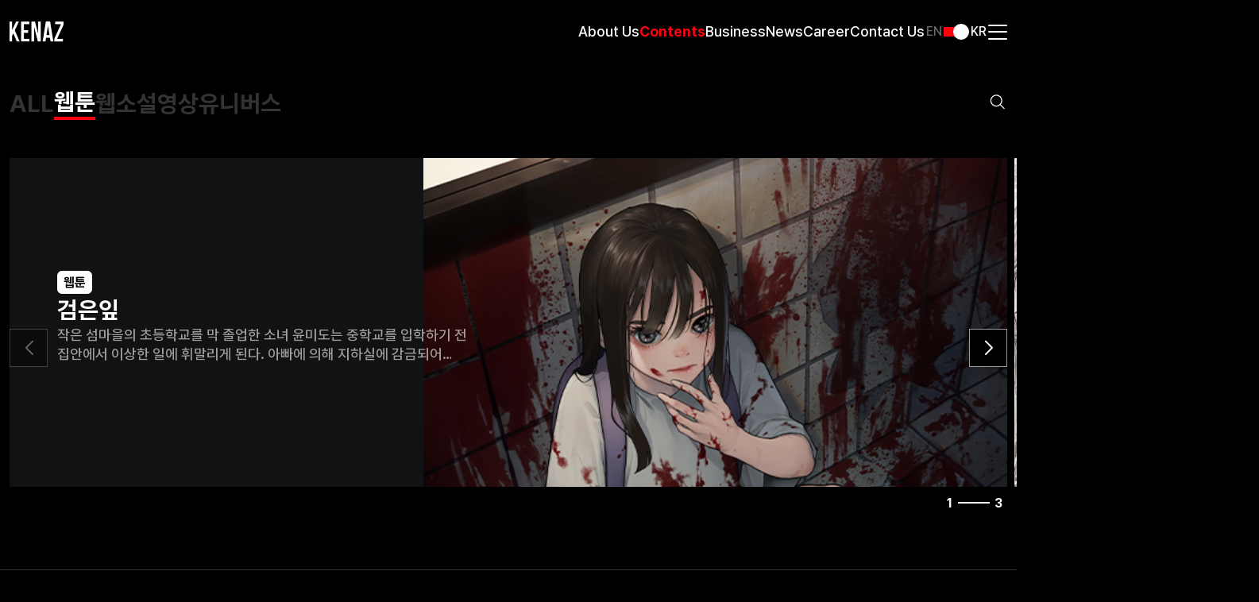

--- FILE ---
content_type: text/html; charset=UTF-8
request_url: https://kenaz-re.com/contents/?mode=1&keyword=&page=1&genre=%EB%A1%9C%EB%A7%A8%EC%8A%A4&order=toon_name
body_size: 127045
content:
<!DOCTYPE html>
<html lang="en">

<head>
  <meta charset="utf-8">
  <meta content="width=device-width, initial-scale=1.0" name="viewport">

  <title>KENAZ-IP-HOLDER</title>
  <meta content="" name="description">
  <meta content="" name="keywords">

  <meta http-equiv="X-UA-Compatible" content="IE=edge">
  <link rel="canonical" id="canonical" href="https://kenaz-re.com/contents/?mode=1&keyword=&page=1&genre=%EB%A1%9C%EB%A7%A8%EC%8A%A4&order=toon_name" />
<meta name='description' content='케나즈의 작품을 소개합니다.' />
<meta property="og:description"  content="케나즈의 작품을 소개합니다." />
<meta property="og:determiner" content="" />
<meta property="og:locale" content="ko_KR" />
<meta property="og:site_name" content="KENAZ IP-HOLDER" />
<meta property="og:video" content="https://kenaz-re.com/assets/video/aboutus.mp4" />
<meta property="og:image" content="https://kenaz-re.com/assets/img/character/home_character_6.png" />
<meta property="og:image:secure_url" content="https://secure.example.com/ogp.jpg" />
<meta property="og:image:type" content="image/jpeg" />
<meta property="og:image:width" content="500" />
<meta property="og:image:height" content="700" />

  <meta name="googlebot-news" content="index, follow" />
  <meta name="googlebot" content="index, follow" />

  <!-- Favicons -->
  <link href="/assets/img/kenaz-favicon.png" rel="icon">

  <!-- Google Fonts -->
  <link href="https://fonts.gstatic.com" rel="preconnect">
  <link href="https://fonts.googleapis.com/css?family=Open+Sans:300,300i,400,400i,600,600i,700,700i|Nunito:300,300i,400,400i,600,600i,700,700i|Poppins:300,300i,400,400i,500,500i,600,600i,700,700i" rel="stylesheet">
  <link href="https://fonts.googleapis.com/css?family=Noto+Sans+KR:wght@100;300;400;500;700;900&display=swap" rel="stylesheet">
  <link rel="stylesheet" as="style" crossorigin href="/assets/vendor/jsdelivr/css/pretendard.min.css" />

  <!-- Vendor CSS Files -->
  <link href="/assets/vendor/bootstrap/css/bootstrap.min2.css" rel="stylesheet">
  <link href="/assets/vendor/bootstrap-icons/bootstrap-icons.css" rel="stylesheet">
  <link href="/assets/vendor/boxicons/css/boxicons.min.css" rel="stylesheet">
  <link href="/assets/vendor/quill/quill.snow.css" rel="stylesheet">
  <link href="/assets/vendor/quill/quill.bubble.css" rel="stylesheet">
  <link href="/assets/vendor/dropzone/css/dropzone.min.css" rel="stylesheet">
  <link href="/assets/vendor/remixicon/remixicon.css" rel="stylesheet">
  <link href="/assets/vendor/simple-datatables/style.css" rel="stylesheet">
  <link rel="stylesheet" href="/assets/vendor/jsdelivr/css/sweetalert2.min.css">
  <link rel="stylesheet" href="/assets/vendor/jsdelivr/css/swiper-bundle.min.css" />
  <link rel="stylesheet" href="/assets/vendor/aos/css/aos.css">
  <!-- Template Main CSS File -->
  <link href="/assets/css/home.css?v1" rel="stylesheet">
  <link href="/assets/css/contents_s.css?v1" rel="stylesheet">
  <!-- Template Main JS File -->


  <script src="/js/jquery-3.6.0.min.js"></script>
  <script src="/assets/js/common.js?771602660"></script>
  <script src="/assets/vendor/bootstrap/js/bootstrap.bundle.min.js"></script>
  <script src="/assets/vendor/quill/quill.min.js"></script>
  <script src="/assets/vendor/simple-datatables/simple-datatables.js?3"></script>
  <script src="/assets/vendor/dropzone/js/dropzone.min.js"></script>
  <!--script src="/assets/vendor/fontawesome/js/3051be09ca.js" crossorigin="anonymous"></script-->
  <script src="https://kit.fontawesome.com/3051be09ca.js" crossorigin="anonymous"></script>
  <script src="/assets/vendor/jsdelivr/js/sweetalert2.min.js"></script>
  <script src="/assets/vendor/jquery-easing/jquery.easing.min.js"></script>
  <script src="/assets/vendor/zaccordion/jquery.zaccordion.min.js"></script>
  <script src="/assets/vendor/jsdelivr/js/swiper-bundle.min.js"></script>
  <script src="/assets/vendor/type_js/js/typed.umd.js"></script>
  <script src="/assets/vendor/aos/js/aos.js"></script>
  <script type="text/javascript" src="https://oapi.map.naver.com/openapi/v3/maps.js?ncpClientId=i08div1x82"></script>
  <script src="/assets/js/main.js?1"></script>

</head>
<body data-spy="scroll" data-target="#floatingBar">
  <header id="header" class="header fixed-top bg-dark d-flex align-items-center">
  <input type="hidden" id="language" value="KR">
  <input type="hidden"id="d_hover">
  <div class="container" style="">
    <div class="nav-gnb">
      <div class="menu">
        <div class="menu-item-01 dropdown d-none-1280">
          <div class="label"><a href="/about/" class="">About Us</a></div>
        </div>
        <div class="menu-item-02 dropdown d-none-1280">
          <div class="label"><a href="/contents/" class="color_red weight_700">Contents</a></div>
        </div>
        <div class="menu-item-03 dropdown d-none-1280">
	<div class="label"><a href="/business/" class="">Business</a></div>
        </div>
        <div class="menu-item-04 dropdown d-none-1280">
	<div class="label"><a href="/news/" class="">News</a></div>
        </div>
        <div class="menu-item-05 dropdown d-none-1280">
	<div class="label"><a href="/career/" class="">Career</a></div>
        </div>
        <div class="menu-item-05 dropdown d-none-1280">
	<div class="label"><a href="/contact/" class="">Contact Us</a></div>
        </div>
        <div class="sitemap-language" >
          <div class="laguage-control">
	  <div class="label2 opa_04">EN</div>
            <div class="selection-control" id="lang-mode" >
              <div class="bar"></div>
              <div class="control " id="lang-control"></div>
            </div>
            <div class="label3 ">KR</div>
          </div>
          <div  id="icon5" class="icon nav-icon">
            <span></span>
            <span></span>
            <span></span>
          </div>
        </div>
      </div>
      <a href="/"><img class="logo" src="/assets/img/kenaz_logo.png" /></a>
    </div>

      <div id="sitemap_area"class="row w-100 sitemap mt-5 d-none d-flex align-items-center" style="position: relative; top:0px; z-index:999;">
        <div class="d-show-1280 bg-dark">
          <div class="accordion" id="accordionExample">
                <div class="accordion-item">
                  <h2 class="accordion-header" id="headingOne">
                    <button class="accordion-button collapsed" type="button" data-bs-toggle="collapse" data-bs-target="#collapseOne" aria-expanded="false" aria-controls="collapseOne">
                      About Us
                    </button>
                  </h2>
                  <div id="collapseOne" class="accordion-collapse collapse" aria-labelledby="headingOne" data-bs-parent="#accordionExample" style="">
                    <div class="accordion-body">
                      <ul class="accordion-ul">
		      <li class="sitemap_li"><a href="/about/#vision">비전</a></li>
		      <li class="sitemap_li"><a href="/about/#history">연혁</a></li>
		      <li class="sitemap_li"><a href="/about/#organization">조직도</a></li>
		      <li class="sitemap_li"><a href="/about/#htfu">오시는길</a></li>
		      <li class="sitemap_li"><a href="/about/#partner">파트너</a></li>
                      </ul>
                      <div class="divider"></div>
                    </div>
                  </div>
                </div>
                <div class="accordion-item">
                  <h2 class="accordion-header" id="headingTwo">
                    <button class="accordion-button collapsed" type="button" data-bs-toggle="collapse" data-bs-target="#collapseTwo" aria-expanded="false" aria-controls="collapseTwo">
                      Contents
                    </button>
                  </h2>
                  <div id="collapseTwo" class="accordion-collapse collapse" aria-labelledby="headingTwo" data-bs-parent="#accordionExample">
                    <div class="accordion-body">
                      <ul class="accordion-ul">
                        <li class="sitemap_li"><a href="/contents/">ALL</a></li>
                        <li class="sitemap_li"><a href="/contents/?mode=1">웹툰</a></li>
                        <li class="sitemap_li"><a href="/contents/?mode=2">웹소설</a></li>
                        <li class="sitemap_li"><a href="/contents/?mode=3">영상</a></li>
                        <li class="sitemap_li"><a href="/contents/universe.php">유니버스</a></li>
                      </ul>
                      <div class="divider"></div>
                    </div>
                  </div>
                </div>
                <div class="accordion-item">
                  <h2 class="accordion-header" id="headingThree">
                    <button class="accordion-button collapsed" type="button" data-bs-toggle="collapse" data-bs-target="#collapseThree" aria-expanded="false" aria-controls="collapseThree">
                      Business
                    </button>
                  </h2>
                  <div id="collapseThree" class="accordion-collapse collapse" aria-labelledby="headingThree" data-bs-parent="#accordionExample">
                    <div class="accordion-body">
                      <ul class="accordion-ul">
                        <li class="sitemap_li"><a href="/business/#overview">개요</a></li>
			<li class="sitemap_li"><a href="/business/#planning">기획</a></li>
			<li class="sitemap_li"><a href="/business/#production">제작</a></li>
			<li class="sitemap_li"><a href="/business/#service">서비스유통ㆍ배급</a></li>
			<li class="sitemap_li"><a href="/business/#expansion">사업확장</a></li>
			<li class="sitemap_li"><a href="/business/#academy">아카데미</a></li>
			<li class="sitemap_li d-none"><a href="/business/#co-production">공동제작</a></li>
                      </ul>
                      <div class="divider"></div>
                    </div>
                  </div>
                </div>

                <div class="accordion-item">
                  <h2 class="accordion-header" id="heading4">
                    <button class="accordion-button collapsed" type="button" data-bs-toggle="collapse" data-bs-target="#collapse4" aria-expanded="false" aria-controls="collapseThree">
                      News
                    </button>
                  </h2>
                  <div id="collapse4" class="accordion-collapse collapse" aria-labelledby="heading4" data-bs-parent="#accordionExample">
                    <div class="accordion-body">
                      <ul class="accordion-ul">
		      <li class="sitemap_li"><a href="/news/">뉴스기사</a></li>
			<li class="sitemap_li"><a href="/news/?mode=2">공지사항</a></li>
                      </ul>
                      <div class="divider"></div>
                    </div>
                  </div>
                </div>

                <div class="accordion-item">
                  <h2 class="accordion-header" id="heading5">
                    <button class="accordion-button collapsed" type="button" data-bs-toggle="collapse" data-bs-target="#collapse5" aria-expanded="false" aria-controls="collapseThree">
                      Career
                    </button>
                  </h2>
                  <div id="collapse5" class="accordion-collapse collapse" aria-labelledby="heading5" data-bs-parent="#accordionExample">
                    <div class="accordion-body">
                      <ul class="accordion-ul">
                        <li class="sitemap_li"><a href="/career/?mode=1">투고</a></li>
			<li class="sitemap_li"><a href="/career/?mode=2">인재채용</a></li>
                      </ul>
                      <div class="divider"></div>
                    </div>
                  </div>
                </div>

                <div class="accordion-item">
                  <h2 class="accordion-header" id="heading6">
                    <button class="accordion-button collapsed" type="button" data-bs-toggle="collapse" data-bs-target="#collapse6" aria-expanded="false" aria-controls="collapseThree">
                      Contact Us
                    </button>
                  </h2>
                  <div id="collapse6" class="accordion-collapse collapse" aria-labelledby="heading6" data-bs-parent="#accordionExample">
                    <div class="accordion-body">
                      <ul class="accordion-ul">
			<li class="sitemap_li"><a href="/contact/?mode=1">사업제휴</a></li>
			<li class="sitemap_li"><a href="/contact/?mode=2">파트너 로그인</a></li>
                      </ul>
                      <div class="divider"></div>
                    </div>
                  </div>
                </div>

              </div>
        </div>
        <div class="d-none-1280">
        <div class="col-12 text-center">
	<span class="ft_30 sitemap_title">사이트맵</span>
        </div>

        <div class="d-flex mt-4 pb-3 pt-5 justify-content-start" >
          <div class="s_title"><strong>About Us</strong></div>
          <div class="s_title_detail site_list1 sitemap_li" ><a href="/about/#vision">비전</a></div>
          <div class="s_title_detail site_list2 sitemap_li" ><a href="/about/#history">연혁</a></div>
	  <div class="s_title_detail site_list2 sitemap_li" ><a href="/about/#organization">조직도</a></div>
	  <div class="s_title_detail site_list2 sitemap_li" ><a href="/about/#htfu">오시는길</a></div>
	  <div class="s_title_detail site_list2 sitemap_li" ><a href="/about/#partner">파트너</a></div>
        </div>
        <div class="divider"></div>

        <div class="d-flex mt-4 pb-4 justify-content-start" >
          <div class="s_title"><strong>Contents</strong></div>
	  <div class="s_title_detail site_list1 sitemap_li" ><a href="/contents/">ALL</a></div>
          <div class="s_title_detail site_list2 sitemap_li" ><a href="/contents/?mode=1">웹툰</a></div>
	  <div class="s_title_detail site_list2 sitemap_li" ><a href="/contents/?mode=2">웹소설</a></div>
	  <div class="s_title_detail site_list2 sitemap_li" ><a href="/contents/?mode=3">영상</a></div>
          <div class="s_title_detail site_list2 sitemap_li" ><a href="/contents/universe.php">유니버스</a></div>
        </div>
        <div class="divider"></div>

        <div class="d-flex mt-4 pb-4 justify-content-start" >
          <div class="s_title"><strong>Business</strong></div>
          <div class="s_title_detail site_list1 sitemap_li" ><a href="/business/#overview">개요</a></div>
	  <div class="s_title_detail site_list2 sitemap_li" ><a href="/business/#planning">기획</a></div>
	  <div class="s_title_detail site_list2 sitemap_li" ><a href="/business/#production">제작</a></div>
	  <div class="s_title_detail site_list2 sitemap_li" ><a href="/business/#service">서비스<br>유통ㆍ배급</a></div>
	  <div class="s_title_detail site_list2  sitemap_li" ><a href="/business/#expansion">사업확장</a></div>
	  <div class="s_title_detail site_list2 sitemap_li" ><a href="/business/#academy">아카데미</a></div>
	  <div class="s_title_detail site_list2 sitemap_li d-none" ><a href="/business/#co-production">공동제작</a></div>
        </div>
        <div class="divider"></div>

        <div class="d-flex mt-4 pb-4 justify-content-start" >
          <div class="s_title"><strong>News</strong></div>
	  <div class="s_title_detail site_list1 sitemap_li" ><a href="/news/">뉴스기사</a></div>
	  <div class="s_title_detail site_list2 sitemap_li" ><a href="/news/?mode=2">공지사항</a></div>
        </div>
        <div class="divider"></div>

        <div class="d-flex mt-4 pb-4 justify-content-start" >
          <div class="s_title"><strong>Career</strong></div>
	  <div class="s_title_detail site_list1 sitemap_li" ><a href="/career/?mode=1">투고</a></div>
	  <div class="s_title_detail site_list2 sitemap_li" ><a href="/career/?mode=2">인재채용</a></div>
        </div>
        <div class="divider"></div>

        <div class="d-flex mt-4 pb-4 justify-content-start" >
          <div class="s_title"><strong>Contact Us</strong></div>
	  <div class="s_title_detail site_list1 sitemap_li" ><a href="/contact/?mode=1">사업제휴</a></div>
	  <div class="s_title_detail site_list2 sitemap_li" ><a href="/contact/?mode=2">파트너로그인</a></div>
        </div>
        <div class="divider "></div>

        <div class="d-flex mt-4 pb-4 justify-content-start"  style="min-height:133px;">
        </div>
        </div>
      </div>

  </div>
  </header>
  <div class="w-100 gnb_drop_area bg-gray fixed-top d-none-1280" >
    <div class="container" style="    padding-left: 36px; padding-right: 2px;">
      <div class="row  pb-6">
        <div class="col-4 empty_div" >
        </div>
        <div class="col-7">
          <div class="row drop_detail1">
        <div class="col-2 ps-0" >
          <ul class="dropdown-menu2 show text-start ps-0 float-start" style="">
            <li><a class="dropdown-item2 text-start" href="/about/#vision">비전</a></li>
            <li><a class="dropdown-item2" href="/about/#history">연혁</a></li>
	    <li><a class="dropdown-item2" href="/about/#organization">조직도</a></li>
	    <li><a class="dropdown-item2" href="/about/#htfu">오시는 길</a></li>
	    <li><a class="dropdown-item2" href="/about/#partner">파트너</a></li>
          </ul>
        </div>
        <div class="col-2 drop_detail2" >
          <ul class="dropdown-menu2 show" style="position:relative;left:5px;">
	  <li><a class="dropdown-item2" href="/contents/">All</a></li>
            <li><a class="dropdown-item2" href="/contents/?mode=1">웹툰</a></li>
	    <li><a class="dropdown-item2" href="/contents/?mode=2">웹소설</a></li>
	    <li><a class="dropdown-item2" href="/contents/?mode=3">영상</a></li>
	    <li><a class="dropdown-item2" href="/contents/universe.php">유니버스</a></li>
          </ul>
        </div>
        <div class="col-2 drop_detail3" style="">
          <ul class="dropdown-menu2 show" style="position:relative;left:-3px; width:max-content;">
            <li><a class="dropdown-item2" href="/business/#overview">개요</a></li>
	    <li><a class="dropdown-item2" href="/business/#planning">기획</a></li>
	    <li><a class="dropdown-item2" href="/business/#production">제작</a></li>
	    <li><a class="dropdown-item2" href="/business/#service" style="">유통ㆍ배급</a></li>
	    <li><a class="dropdown-item2" href="/business/#expansion">사업확장</a></li>
	    <li><a class="dropdown-item2" href="/business/#academy">아카데미</a></li>
	    <li><a class="dropdown-item2 d-none" href="/business/#co-production">공동제작</a></li>
          </ul>
        </div>
        <div class="col-2 drop_detail4" style="position:relative;left:0px;">
          <ul class="dropdown-menu2 show" style="position:relative;left:-12px;">
	  <li><a class="dropdown-item2" href="/news/">뉴스기사</a></li>
            <li><a class="dropdown-item2" href="/news/?mode=2">공지사항</a></li>
          </ul>
        </div>
        <div class="col-2 drop_detail5">
          <ul class="dropdown-menu2 show" >
            <li><a class="dropdown-item2" href="/career/?mode=1">투고</a></li>
	    <li><a class="dropdown-item2" href="/career/?mode=2">인재채용</a></li>
          </ul>
        </div>
        <div class="col-2 drop_detail6">
          <ul class="dropdown-menu2 show" >
	    <li><a class="dropdown-item2" href="/contact/?mode=1">사업제휴</a></li>
	    <li><a class="dropdown-item2" href="/contact/?mode=2">파트너 로그인</a></li>
          </ul>
        </div>
        </div>
        </div>
      </div>
    </div>
  </div>

<!--
-->
<main >
<section id="content_navigation" class="container d-flex flex-column " style="margin-top:110px;">
  <div class="row position-relative" >
    <div class="col-md-12 col-8 order-md-2 d-flex justify-content-start">
      <div class="contents-nav">
        <div class="menu-item">
	  <div class="contents-nav-label "><a href="/contents/" class=" ">ALL</a></div>
	  <div class="mode_underline d-none"></div>
        </div>
        <div class="menu-item">
	  <div class="contents-nav-label"><a href="/contents/?mode=1" class="text-white ">웹툰</a></div>
	  <div class="mode_underline d-show"></div>
        </div>
        <div class="menu-item">
	  <div class="contents-nav-label"><a href="/contents/?mode=2"  class=" ">웹소설</a></div>
          <div class="mode_underline d-none"></div>
        </div>
        <div class="menu-item">
	  <div class="contents-nav-label"><a href="/contents/?mode=3" class=" ">영상</a></div>
	  <div class="mode_underline d-none"></div>
        </div>
        <div class="menu-item">
	  <div class="contents-nav-label"><a href="/contents/universe.php" class=" ">유니버스</a></div>
	  <div class="mode_underline d-none"></div>
        </div>
      </div>
    </div>
    <div class="col-md-12 col-4 order-md-1 d-flex justify-content-end pr-0">
      <div class="search">
      <input type="text" placeholder=" " name="keyword" id="keyword" autocomplete="off" value="">
        <div>
          <svg> <use xlink:href="#path"> </svg>
        </div>
      </div>
      <svg xmlns="http://www.w3.org/2000/svg" style="display: none;">
        <symbol xmlns="http://www.w3.org/2000/svg" viewBox="0 0 160 28" id="path">
          <path d="M32.9418651,-20.6880772 C37.9418651,-20.6880772 40.9418651,-16.6880772 40.9418651,-12.6880772 C40.9418651,-8.68807717 37.9418651,-4.68807717 32.9418651,-4.68807717 C27.9418651,-4.68807717 24.9418651,-8.68807717 24.9418651,-12.6880772 C24.9418651,-16.6880772 27.9418651,-20.6880772 32.9418651,-20.6880772 L32.9418651,-29.870624 C32.9418651,-30.3676803 33.3448089,-30.770624 33.8418651,-30.770624 C34.08056,-30.770624 34.3094785,-30.6758029 34.4782612,-30.5070201 L141.371843,76.386562" transform="translate(83.156854, 22.171573) rotate(-225.000000) translate(-83.156854, -22.171573)"></path>
        </symbol>
      </svg>
    </div>
  </div>
</section>

<style>
    .swiper {
      width: 100%;
      height: 100%;
    }
     .swiper-slide img {
        display: block;
        width: 100%;
        height: 100%;
        object-fit: cover;
      }


    .swiper-slide {
      width: 100%;
/*
      max-width:1252px;
*/
    }

/*
    .swiper-slide:nth-child(2n) {
      width: 10%;
    }

    .swiper-slide:nth-child(3n) {
      width: 10%;
    }
*/


</style>

<section id="content_swipe" class="container d-flex flex-column position-relative mt-5 " style="">
  <div class="swiper content_sw pb-5">
    <div class="swiper-wrapper" id="view_slider">
      <div class="swiper-slide">
        <a href="/contents/detail/?type=WT&mode=1&seq=1196&lan=KR">
        <div class="row c_box_layer">
          <div class="content-text-box col-md-5 col-12 order-md-1 order-md-1 order-2">
            <div class="content-title">
              <div class="content-badge-title">
                <div class="content-badge">
                  <div class="content-label">웹툰</div>
                </div>
                <div class="content-text">
                  <div class="content-title-1-line nowrap_1">검은잎</div>
                  <div class="content-description-1-line-description-2-line nowrap_2">
	    작은 섬마을의 초등학교를 막 졸업한 소녀 윤미도는 중학교를 입학하기 전 집안에서 이상한 일에 휘말리게 된다. 아빠에 의해 지하실에 감금되어 버리고,엄마의 생사는 알 수가 없다. 그렇게 몇 달이 지나며 그녀의 아버지에 대한 분노는 커져만 가던 중 지하실의 문틈 사이로 엄마를살해하는 아빠의 모습을 목격하게 된다.미도는 아빠가 자신 역시 살해할 거라는 확신을 갖게 되고,지하실에 들어온 아빠를 해머로 제압한 후 집을 탈출하게 된다. 하지만 자신이 살던 섬은 좀비 바이러스가 퍼진 고립된 섬이었고,생존자는 근처에 살던 슈퍼 아저씨 한 명뿐.그녀는 자신을 감금했던 아빠의 행동이 자신을 지키려고 했던 것인지 무법천지가 된 세상에 하고 싶은 데로 살아가려는 망나니의 행동이었는지 고민하게 된다. 다른 아이들보다 유난히 영악하고 조숙했던 미도는 자신의 행동을 합리화할 수 있는 방식으로 사고하기로 결정하고,좀비 바이러스가 퍼진 세상을 살아가는 방법 또한 그러한 방식으로 해결해 나가기로 결심하며 섬을 탈출한다.하지만 자신이 게임이나 영화에서 보던 흔한 좀비와 실제 세상에 퍼진 바이러스의 차이점이 있었으니,그것은 좀비에게 물리지 않은 사람이 죽게 되는 경우 기존의 좀비와는 다른 특수한 크리처로 변하게 된다는 사실이다. 생존해 있는 사람들은 이미 바이러스의 보균자라고 판단되는 상황.하지만 무법천지의 세상에서 사람은 각자의 욕심 때문에 살인을 멈추지 않고,특수한 크리처들은 늘어만 간다. 특히 자신이 벌인 일 때문에 무서운 괴물로 변해버린 아빠.그리고 자신이 벌인 일을 알고 있는 슈퍼 아저씨는 생존을 위해 사투를 벌이는 미도를 끊임없이 추격해 오는데...
                  </div>
                </div>
              </div>
	    
            </div>
          </div>
          <div class="content-img-box col-md-7 col-12 order-md-2 order-md-2 order-1" style="background-image: url(/uploads/contents/toon/0f71ecde2e803b85c0e9f991341667e8.jpg); background-position-y:11%;">
          </div>
        </div>
        </a>
      </div>      <div class="swiper-slide">
        <a href="/contents/detail/?type=WT&mode=1&seq=109&lan=KR">
        <div class="row c_box_layer">
          <div class="content-text-box col-md-5 col-12 order-md-1 order-md-1 order-2">
            <div class="content-title">
              <div class="content-badge-title">
                <div class="content-badge">
                  <div class="content-label">웹툰</div>
                </div>
                <div class="content-text">
                  <div class="content-title-1-line nowrap_1">악역 남편님, 집착할 분은 저쪽인데요</div>
                  <div class="content-description-1-line-description-2-line nowrap_2">
	    피폐 소설 속 미친 악역 황제의 부인으로 빙의했다. 얼마 후 이 악역 황제가 집착할 성녀가 등장하면 쥐도 새도 모르게 도망쳐야지. 이 맹목적인 악역 황제는 성녀를 만나는 순간, 나라는 존재가 있었다는 것도 기억 못 할 테니까! 나는 정말 아무것도 안 했다. 정말 최대한 미친 남편의 신경을 거스르지 않기 위해 바짝 엎드려 기기만 했는데…….
“그대에게 선택지를 주지.”
그가 삐뚜름하게 입술을 올렸다. 하지만 눈은 전혀 웃고 있지 않았다.
“하나, 나와 함께 궁으로 돌아가든지.”
그의 시선이 나를 옭아맬 듯 진득했다.
“둘, 감히 제국의 황후를 은닉한 이 사람들을 모두 반역죄로 죽이고…… 나와 함께 궁으로 돌아가든지.”
아니, 성녀님 등장했잖아요? 왜 저한테 이러시죠?"
                  </div>
                </div>
              </div>
	    
            </div>
          </div>
          <div class="content-img-box col-md-7 col-12 order-md-2 order-md-2 order-1" style="background-image: url(/uploads/contents/toon/00902440663eca053148b3f8734a5eb0); background-position-y:32%;">
          </div>
        </div>
        </a>
      </div>      <div class="swiper-slide">
        <a href="/contents/detail/?type=WT&mode=1&seq=145&lan=KR">
        <div class="row c_box_layer">
          <div class="content-text-box col-md-5 col-12 order-md-1 order-md-1 order-2">
            <div class="content-title">
              <div class="content-badge-title">
                <div class="content-badge">
                  <div class="content-label">웹툰</div>
                </div>
                <div class="content-text">
                  <div class="content-title-1-line nowrap_1">장미와 샴페인</div>
                  <div class="content-description-1-line-description-2-line nowrap_2">
	    러시아에서 가난한 변호사로 일하고 있는 이원은 니콜라이의 의뢰 문제로 대립 중인 즈다노프 의원을 찾아가 그곳에서 마피아 보스인 카이사르와 마주한다. 하필 즈다노프 의원 뒤에는 마피아가 연관되어 있던 것이다. 변호사와 마피아의 만남, 이 두 사람의 기류가 심상치가 않다.
                  </div>
                </div>
              </div>
	    
            </div>
          </div>
          <div class="content-img-box col-md-7 col-12 order-md-2 order-md-2 order-1" style="background-image: url(/uploads/contents/toon/6dd96303e105ad7eac60d742f8f5043c); background-position-y:11%;">
          </div>
        </div>
        </a>
      </div><!--
-->



    </div>
    <div class="swiper-button-next"></div>
    <div class="swiper-button-prev"></div>
    <div class="w-100 content_pagination d-flex justify-content-end text-align-end pt-2"></div>
  </div>
  <div class="w-100 d-flex justify-content-end text-align-end pt-4">
  </div>
  <div id="sm1" class="d-flex d-none-790" style="">
    <div id="ss1" class="rside" style="width: 50%; overflow: hidden; margin-right: 10px; filter: grayscale(0.8); min-width:100px; max-width:110px; background :url(/uploads/contents/toon/00902440663eca053148b3f8734a5eb0); background-position: center; background-position-y: 28%; background-position-x: 24%;">
    </div>    <div id="ss2" class="rside" style="width: 50%; overflow: hidden; margin-right: 10px; filter: grayscale(0.8); min-width:100px; max-width:110px; background :url(/uploads/contents/toon/6dd96303e105ad7eac60d742f8f5043c); background-position: center; background-position-y: 0%; background-position-x: 58%;">
    </div>  </div>
</section>

<div class="container w-100" style="height:1px; background: var(--Grayscale-Gray_05, #333);"> </div>
<div class="container mt-4">
  <div class="" id="genres">
    
      <div class="genre_btn  mb-2">
        <div class="genre_txt "><a href="/contents/?mode=1&genre=ALL&keyword=&order=toon_name&lan=KR#genres">ALL</a></div>
      </div>

      <div class="genre_btn  mb-2">
        <div class="genre_txt "><a href="/contents/?mode=1&genre=BL%2FGL&keyword=&order=toon_name&lan=KR#genres">BL/GL</a></div>
      </div>

      <div class="genre_btn  mb-2">
        <div class="genre_txt "><a href="/contents/?mode=1&genre=%EB%93%9C%EB%9D%BC%EB%A7%88&keyword=&order=toon_name&lan=KR#genres">드라마</a></div>
      </div>

      <div class="genre_btn genre_active mb-2">
        <div class="genre_txt "><a href="/contents/?mode=1&genre=%EB%A1%9C%EB%A7%A8%EC%8A%A4&keyword=&order=toon_name&lan=KR#genres">로맨스</a></div>
      </div>

      <div class="genre_btn  mb-2">
        <div class="genre_txt "><a href="/contents/?mode=1&genre=%EB%A1%9C%ED%8C%90&keyword=&order=toon_name&lan=KR#genres">로판</a></div>
      </div>

      <div class="genre_btn  mb-2">
        <div class="genre_txt "><a href="/contents/?mode=1&genre=%EB%AC%B4%ED%98%91&keyword=&order=toon_name&lan=KR#genres">무협</a></div>
      </div>

      <div class="genre_btn  mb-2">
        <div class="genre_txt "><a href="/contents/?mode=1&genre=%EC%95%A1%EC%85%98&keyword=&order=toon_name&lan=KR#genres">액션</a></div>
      </div>

      <div class="genre_btn  mb-2">
        <div class="genre_txt "><a href="/contents/?mode=1&genre=%ED%8C%90%ED%83%80%EC%A7%80&keyword=&order=toon_name&lan=KR#genres">판타지</a></div>
      </div>
  </div>


<section id="content_webtoon" class="container d-flex flex-column position-relative mt-3" style="">
  <div class="row">
    <div class="col-7 cont_cate pl-0">
    </div>
    <div class="col-5 cont_more text-end">
<div class="cont-dropdown float-end">
<button class="cont-dropbtn">가나다순  
   <svg class="cont-drop-icon" width="16" height="16" viewBox="0 0 16 16" fill="none" xmlns="http://www.w3.org/2000/svg" >
    <path d="M12.637 7.68281L11.6221 6.66797L8.31849 9.96442L5.01484 6.66797L4 7.68281L8.31849 12.0013L12.637 7.68281Z" fill="white"
    /></button>
  <div class="cont-dropdown-content">
  <a href="/contents/?mode=1&keyword=&page=1&genre=%EB%A1%9C%EB%A7%A8%EC%8A%A4&order=sdate#genres">최신순    <svg class="check-icon d-none" width="24" height="24" viewBox="0 0 24 24" fill="none" xmlns="http://www.w3.org/2000/svg" >
    <path d="M9.7 18.025L4 12.325L5.425 10.9L9.7 15.175L18.875 6L20.3 7.425L9.7 18.025Z" fill="white" />
  </svg>
  </a>
    <a href="/contents/?mode=1&keyword=&page=1&genre=%EB%A1%9C%EB%A7%A8%EC%8A%A4&order=favorite#genres">인기순    <svg class="check-icon d-none" width="24" height="24" viewBox="0 0 24 24" fill="none" xmlns="http://www.w3.org/2000/svg" >
    <path d="M9.7 18.025L4 12.325L5.425 10.9L9.7 15.175L18.875 6L20.3 7.425L9.7 18.025Z" fill="white" />
  </svg>

    </a>
    <a href="/contents/?mode=1&keyword=&page=1&genre=%EB%A1%9C%EB%A7%A8%EC%8A%A4&order=toon_name#genres">가나다순    <svg class="check-icon " width="24" height="24" viewBox="0 0 24 24" fill="none" xmlns="http://www.w3.org/2000/svg" >
    <path d="M9.7 18.025L4 12.325L5.425 10.9L9.7 15.175L18.875 6L20.3 7.425L9.7 18.025Z" fill="white" />
  </svg>
    </a>
  </div>
</div>
    </div>
  </div>
  <div class="row mt-3">
    <div class="col-lg-2 col-md-3 col-4 content_cont_lists pointer" onclick="view_detail('WT', '1', '4', 'toon_name', '', '%EB%A1%9C%EB%A7%A8%EC%8A%A4','1','0')">
      <div class="cls_card">
        <div class="image-badge rotate-img">
          <img class="image-5-7 w-100" src="/uploads/contents/toon/706ec0a1376ea1ae44070ed1162b2a74" />
          <div class="badge-top">
            <div class="label">웹툰</div>
          </div>
          <div class="badge-botton-group">
            
          </div>
        </div>
        <div class="text-badge">
          <div class="badge">
            <div class="label">로맨스</div>
          </div>
          <div class="text">
            <div class="code">T1-KENAZ-B009</div>
            <div class="title nowrap_2">2D 남친과 엔딩을 보는 법</div>
          </div>
        </div>
      </div>
    </div>    <div class="col-lg-2 col-md-3 col-4 content_cont_lists pointer" onclick="view_detail('WT', '1', '187', 'toon_name', '', '%EB%A1%9C%EB%A7%A8%EC%8A%A4','1','1')">
      <div class="cls_card">
        <div class="image-badge rotate-img">
          <img class="image-5-7 w-100" src="/uploads/contents/toon/835d9b3c8d57c1c953588c9c8219f979" />
          <div class="badge-top">
            <div class="label">웹툰</div>
          </div>
          <div class="badge-botton-group">
            
          </div>
        </div>
        <div class="text-badge">
          <div class="badge">
            <div class="label">로맨스</div>
          </div>
          <div class="text">
            <div class="code">T6-KENAZ-B036</div>
            <div class="title nowrap_2">W : 너와 나의 세계</div>
          </div>
        </div>
      </div>
    </div>    <div class="col-lg-2 col-md-3 col-4 content_cont_lists pointer" onclick="view_detail('WT', '1', '217', 'toon_name', '', '%EB%A1%9C%EB%A7%A8%EC%8A%A4','1','2')">
      <div class="cls_card">
        <div class="image-badge rotate-img">
          <img class="image-5-7 w-100" src="/uploads/contents/toon/1c3fd2423a0664b3d80313531bb90143" />
          <div class="badge-top">
            <div class="label">웹툰</div>
          </div>
          <div class="badge-botton-group">
            
          </div>
        </div>
        <div class="text-badge">
          <div class="badge">
            <div class="label">로맨스</div>
          </div>
          <div class="text">
            <div class="code">T3-KENAZ-B041</div>
            <div class="title nowrap_2">귀신사 양복점 인턴생</div>
          </div>
        </div>
      </div>
    </div>    <div class="col-lg-2 col-md-3 col-4 content_cont_lists pointer" onclick="view_detail('WT', '1', '11', 'toon_name', '', '%EB%A1%9C%EB%A7%A8%EC%8A%A4','1','3')">
      <div class="cls_card">
        <div class="image-badge rotate-img">
          <img class="image-5-7 w-100" src="/uploads/contents/toon/851a18ecd172b2b47006d743dccff6df" />
          <div class="badge-top">
            <div class="label">웹툰</div>
          </div>
          <div class="badge-botton-group">
            
          </div>
        </div>
        <div class="text-badge">
          <div class="badge">
            <div class="label">로맨스</div>
          </div>
          <div class="text">
            <div class="code">T1-KENAZ-A029</div>
            <div class="title nowrap_2">그림자 달</div>
          </div>
        </div>
      </div>
    </div>    <div class="col-lg-2 col-md-3 col-4 content_cont_lists pointer" onclick="view_detail('WT', '1', '15', 'toon_name', '', '%EB%A1%9C%EB%A7%A8%EC%8A%A4','1','4')">
      <div class="cls_card">
        <div class="image-badge rotate-img">
          <img class="image-5-7 w-100" src="/uploads/contents/toon/b57a920d823428e7b62daa497014f3a6" />
          <div class="badge-top">
            <div class="label">웹툰</div>
          </div>
          <div class="badge-botton-group">
            
          </div>
        </div>
        <div class="text-badge">
          <div class="badge">
            <div class="label">로맨스</div>
          </div>
          <div class="text">
            <div class="code">T1-KENAZ-B012</div>
            <div class="title nowrap_2">꼬드보</div>
          </div>
        </div>
      </div>
    </div>    <div class="col-lg-2 col-md-3 col-4 content_cont_lists pointer" onclick="view_detail('WT', '1', '22', 'toon_name', '', '%EB%A1%9C%EB%A7%A8%EC%8A%A4','1','5')">
      <div class="cls_card">
        <div class="image-badge rotate-img">
          <img class="image-5-7 w-100" src="/uploads/contents/toon/969debc6ab34c65b516ba5b102c0a9cb" />
          <div class="badge-top">
            <div class="label">웹툰</div>
          </div>
          <div class="badge-botton-group">
            
          </div>
        </div>
        <div class="text-badge">
          <div class="badge">
            <div class="label">로맨스</div>
          </div>
          <div class="text">
            <div class="code">T6-KENAZ-B020</div>
            <div class="title nowrap_2">나인</div>
          </div>
        </div>
      </div>
    </div>    <div class="col-lg-2 col-md-3 col-4 content_cont_lists pointer" onclick="view_detail('WT', '1', '216', 'toon_name', '', '%EB%A1%9C%EB%A7%A8%EC%8A%A4','1','6')">
      <div class="cls_card">
        <div class="image-badge rotate-img">
          <img class="image-5-7 w-100" src="/uploads/contents/toon/c71dfa5375227229088678f8450cadab" />
          <div class="badge-top">
            <div class="label">웹툰</div>
          </div>
          <div class="badge-botton-group">
            
          </div>
        </div>
        <div class="text-badge">
          <div class="badge">
            <div class="label">로맨스</div>
          </div>
          <div class="text">
            <div class="code">T1-KENAZ-B042</div>
            <div class="title nowrap_2">내 남자친구는 계란말이</div>
          </div>
        </div>
      </div>
    </div>    <div class="col-lg-2 col-md-3 col-4 content_cont_lists pointer" onclick="view_detail('WT', '1', '26', 'toon_name', '', '%EB%A1%9C%EB%A7%A8%EC%8A%A4','1','7')">
      <div class="cls_card">
        <div class="image-badge rotate-img">
          <img class="image-5-7 w-100" src="/uploads/contents/toon/8edc8da9fa0cc6a26c3f7a8393b1facf" />
          <div class="badge-top">
            <div class="label">웹툰</div>
          </div>
          <div class="badge-botton-group">
            
          </div>
        </div>
        <div class="text-badge">
          <div class="badge">
            <div class="label">로맨스</div>
          </div>
          <div class="text">
            <div class="code">T4-KENAZ-B008</div>
            <div class="title nowrap_2">내 남편의 스캔들</div>
          </div>
        </div>
      </div>
    </div>    <div class="col-lg-2 col-md-3 col-4 content_cont_lists pointer" onclick="view_detail('WT', '1', '27', 'toon_name', '', '%EB%A1%9C%EB%A7%A8%EC%8A%A4','1','8')">
      <div class="cls_card">
        <div class="image-badge rotate-img">
          <img class="image-5-7 w-100" src="/uploads/contents/toon/5e0338d0127023443d2ed05c7381a5b0" />
          <div class="badge-top">
            <div class="label">웹툰</div>
          </div>
          <div class="badge-botton-group">
            
          </div>
        </div>
        <div class="text-badge">
          <div class="badge">
            <div class="label">로맨스</div>
          </div>
          <div class="text">
            <div class="code">T1-KENAZ-B031</div>
            <div class="title nowrap_2">내 특별한 사생팬</div>
          </div>
        </div>
      </div>
    </div>    <div class="col-lg-2 col-md-3 col-4 content_cont_lists pointer" onclick="view_detail('WT', '1', '28', 'toon_name', '', '%EB%A1%9C%EB%A7%A8%EC%8A%A4','1','9')">
      <div class="cls_card">
        <div class="image-badge rotate-img">
          <img class="image-5-7 w-100" src="/uploads/contents/toon/6fb6ee36649b4e140c71bda67f391e05" />
          <div class="badge-top">
            <div class="label">웹툰</div>
          </div>
          <div class="badge-botton-group">
            
          </div>
        </div>
        <div class="text-badge">
          <div class="badge">
            <div class="label">로맨스</div>
          </div>
          <div class="text">
            <div class="code">T1-KENAZ-B001</div>
            <div class="title nowrap_2">내일도 온리원</div>
          </div>
        </div>
      </div>
    </div>    <div class="col-lg-2 col-md-3 col-4 content_cont_lists pointer" onclick="view_detail('WT', '1', '29', 'toon_name', '', '%EB%A1%9C%EB%A7%A8%EC%8A%A4','1','10')">
      <div class="cls_card">
        <div class="image-badge rotate-img">
          <img class="image-5-7 w-100" src="/uploads/contents/toon/422ca65ad79ce743a52ebda28c972d71" />
          <div class="badge-top">
            <div class="label">웹툰</div>
          </div>
          <div class="badge-botton-group">
            
          </div>
        </div>
        <div class="text-badge">
          <div class="badge">
            <div class="label">로맨스</div>
          </div>
          <div class="text">
            <div class="code">T1-KENAZ-A023</div>
            <div class="title nowrap_2">냥줍천사</div>
          </div>
        </div>
      </div>
    </div>    <div class="col-lg-2 col-md-3 col-4 content_cont_lists pointer" onclick="view_detail('WT', '1', '31', 'toon_name', '', '%EB%A1%9C%EB%A7%A8%EC%8A%A4','1','11')">
      <div class="cls_card">
        <div class="image-badge rotate-img">
          <img class="image-5-7 w-100" src="/uploads/contents/toon/36971472d29d69201c870704291666e4" />
          <div class="badge-top">
            <div class="label">웹툰</div>
          </div>
          <div class="badge-botton-group">
            
          </div>
        </div>
        <div class="text-badge">
          <div class="badge">
            <div class="label">로맨스</div>
          </div>
          <div class="text">
            <div class="code">T1-KENAZ-B013</div>
            <div class="title nowrap_2">너말고 네입술</div>
          </div>
        </div>
      </div>
    </div>    <div class="col-lg-2 col-md-3 col-4 content_cont_lists pointer" onclick="view_detail('WT', '1', '32', 'toon_name', '', '%EB%A1%9C%EB%A7%A8%EC%8A%A4','1','12')">
      <div class="cls_card">
        <div class="image-badge rotate-img">
          <img class="image-5-7 w-100" src="/uploads/contents/toon/49a3c0072a89f028033d63b0da7ae7b3" />
          <div class="badge-top">
            <div class="label">웹툰</div>
          </div>
          <div class="badge-botton-group">
            
          </div>
        </div>
        <div class="text-badge">
          <div class="badge">
            <div class="label">로맨스</div>
          </div>
          <div class="text">
            <div class="code">T1-KENAZ-B025</div>
            <div class="title nowrap_2">너와 나의 눈높이</div>
          </div>
        </div>
      </div>
    </div>    <div class="col-lg-2 col-md-3 col-4 content_cont_lists pointer" onclick="view_detail('WT', '1', '37', 'toon_name', '', '%EB%A1%9C%EB%A7%A8%EC%8A%A4','1','13')">
      <div class="cls_card">
        <div class="image-badge rotate-img">
          <img class="image-5-7 w-100" src="/uploads/contents/toon/28e9e570282b50ca1e9dd75b15583d72" />
          <div class="badge-top">
            <div class="label">웹툰</div>
          </div>
          <div class="badge-botton-group">
            
          </div>
        </div>
        <div class="text-badge">
          <div class="badge">
            <div class="label">로맨스</div>
          </div>
          <div class="text">
            <div class="code">T1-KENAZ-A025</div>
            <div class="title nowrap_2">달달한 그녀</div>
          </div>
        </div>
      </div>
    </div>    <div class="col-lg-2 col-md-3 col-4 content_cont_lists pointer" onclick="view_detail('WT', '1', '39', 'toon_name', '', '%EB%A1%9C%EB%A7%A8%EC%8A%A4','1','14')">
      <div class="cls_card">
        <div class="image-badge rotate-img">
          <img class="image-5-7 w-100" src="/uploads/contents/toon/862bda42d277d8f83cce2db0ea5a4056" />
          <div class="badge-top">
            <div class="label">웹툰</div>
          </div>
          <div class="badge-botton-group">
            
          </div>
        </div>
        <div class="text-badge">
          <div class="badge">
            <div class="label">로맨스</div>
          </div>
          <div class="text">
            <div class="code">T2-KENAZ-B003</div>
            <div class="title nowrap_2">닿을랑말랑</div>
          </div>
        </div>
      </div>
    </div>    <div class="col-lg-2 col-md-3 col-4 content_cont_lists pointer" onclick="view_detail('WT', '1', '6624', 'toon_name', '', '%EB%A1%9C%EB%A7%A8%EC%8A%A4','1','15')">
      <div class="cls_card">
        <div class="image-badge rotate-img">
          <img class="image-5-7 w-100" src="/uploads/contents/toon/cede43c72b8a68b6ef68a3fc17a02bd3.jpg" />
          <div class="badge-top">
            <div class="label">웹툰</div>
          </div>
          <div class="badge-botton-group">
            
          </div>
        </div>
        <div class="text-badge">
          <div class="badge">
            <div class="label">로맨스</div>
          </div>
          <div class="text">
            <div class="code">T1-KENAZ-B053</div>
            <div class="title nowrap_2">럽럽럽</div>
          </div>
        </div>
      </div>
    </div>    <div class="col-lg-2 col-md-3 col-4 content_cont_lists pointer" onclick="view_detail('WT', '1', '54', 'toon_name', '', '%EB%A1%9C%EB%A7%A8%EC%8A%A4','1','16')">
      <div class="cls_card">
        <div class="image-badge rotate-img">
          <img class="image-5-7 w-100" src="/uploads/contents/toon/6bd3e74db7a41a9cf4406d9269988631" />
          <div class="badge-top">
            <div class="label">웹툰</div>
          </div>
          <div class="badge-botton-group">
            
          </div>
        </div>
        <div class="text-badge">
          <div class="badge">
            <div class="label">로맨스</div>
          </div>
          <div class="text">
            <div class="code">T2-KENAZ-B004</div>
            <div class="title nowrap_2">로맨틱 피치</div>
          </div>
        </div>
      </div>
    </div>    <div class="col-lg-2 col-md-3 col-4 content_cont_lists pointer" onclick="view_detail('WT', '1', '58', 'toon_name', '', '%EB%A1%9C%EB%A7%A8%EC%8A%A4','1','17')">
      <div class="cls_card">
        <div class="image-badge rotate-img">
          <img class="image-5-7 w-100" src="/uploads/contents/toon/a01c9789088942f58130d9569f88d4ad" />
          <div class="badge-top">
            <div class="label">웹툰</div>
          </div>
          <div class="badge-botton-group">
            
          </div>
        </div>
        <div class="text-badge">
          <div class="badge">
            <div class="label">로맨스</div>
          </div>
          <div class="text">
            <div class="code">T3-KENAZ-B027</div>
            <div class="title nowrap_2">매일 가장 잘생긴 남자는 죽는다</div>
          </div>
        </div>
      </div>
    </div>    <div class="col-lg-2 col-md-3 col-4 content_cont_lists pointer" onclick="view_detail('WT', '1', '59', 'toon_name', '', '%EB%A1%9C%EB%A7%A8%EC%8A%A4','1','18')">
      <div class="cls_card">
        <div class="image-badge rotate-img">
          <img class="image-5-7 w-100" src="/uploads/contents/toon/96d52b0365473d8f2485f7a2fb3fc4d5" />
          <div class="badge-top">
            <div class="label">웹툰</div>
          </div>
          <div class="badge-botton-group">
            
          </div>
        </div>
        <div class="text-badge">
          <div class="badge">
            <div class="label">로맨스</div>
          </div>
          <div class="text">
            <div class="code">T4-KENAZ-B006</div>
            <div class="title nowrap_2">목련꽃을 입는 남자</div>
          </div>
        </div>
      </div>
    </div>    <div class="col-lg-2 col-md-3 col-4 content_cont_lists pointer" onclick="view_detail('WT', '1', '65', 'toon_name', '', '%EB%A1%9C%EB%A7%A8%EC%8A%A4','1','19')">
      <div class="cls_card">
        <div class="image-badge rotate-img">
          <img class="image-5-7 w-100" src="/uploads/contents/toon/02a58248eaafae54811fd475db24bc7b" />
          <div class="badge-top">
            <div class="label">웹툰</div>
          </div>
          <div class="badge-botton-group">
            
          </div>
        </div>
        <div class="text-badge">
          <div class="badge">
            <div class="label">로맨스</div>
          </div>
          <div class="text">
            <div class="code">T1-KENAZ-A026</div>
            <div class="title nowrap_2">미스터 싸이킥</div>
          </div>
        </div>
      </div>
    </div>    <div class="col-lg-2 col-md-3 col-4 content_cont_lists pointer" onclick="view_detail('WT', '1', '76', 'toon_name', '', '%EB%A1%9C%EB%A7%A8%EC%8A%A4','1','20')">
      <div class="cls_card">
        <div class="image-badge rotate-img">
          <img class="image-5-7 w-100" src="/uploads/contents/toon/4c669791673beaee85b7d11d76dca898" />
          <div class="badge-top">
            <div class="label">웹툰</div>
          </div>
          <div class="badge-botton-group">
            
          </div>
        </div>
        <div class="text-badge">
          <div class="badge">
            <div class="label">로맨스</div>
          </div>
          <div class="text">
            <div class="code">T1-KENAZ-C032</div>
            <div class="title nowrap_2">부탁이니 죽어주라</div>
          </div>
        </div>
      </div>
    </div>    <div class="col-lg-2 col-md-3 col-4 content_cont_lists pointer" onclick="view_detail('WT', '1', '81', 'toon_name', '', '%EB%A1%9C%EB%A7%A8%EC%8A%A4','1','21')">
      <div class="cls_card">
        <div class="image-badge rotate-img">
          <img class="image-5-7 w-100" src="/uploads/contents/toon/0e5c8201b64ba435f969ec758a3fbea4" />
          <div class="badge-top">
            <div class="label">웹툰</div>
          </div>
          <div class="badge-botton-group">
            
          </div>
        </div>
        <div class="text-badge">
          <div class="badge">
            <div class="label">로맨스</div>
          </div>
          <div class="text">
            <div class="code">T1-KENAZ-B005</div>
            <div class="title nowrap_2">사랑하나봄</div>
          </div>
        </div>
      </div>
    </div>    <div class="col-lg-2 col-md-3 col-4 content_cont_lists pointer" onclick="view_detail('WT', '1', '82', 'toon_name', '', '%EB%A1%9C%EB%A7%A8%EC%8A%A4','1','22')">
      <div class="cls_card">
        <div class="image-badge rotate-img">
          <img class="image-5-7 w-100" src="/uploads/contents/toon/8bd083103b249f0185556941828c2f30.jpg" />
          <div class="badge-top">
            <div class="label">웹툰</div>
          </div>
          <div class="badge-botton-group">
            
          </div>
        </div>
        <div class="text-badge">
          <div class="badge">
            <div class="label">로맨스</div>
          </div>
          <div class="text">
            <div class="code">T1-KENAZ-B007</div>
            <div class="title nowrap_2">사방팔방 로맨스</div>
          </div>
        </div>
      </div>
    </div>    <div class="col-lg-2 col-md-3 col-4 content_cont_lists pointer" onclick="view_detail('WT', '1', '84', 'toon_name', '', '%EB%A1%9C%EB%A7%A8%EC%8A%A4','1','23')">
      <div class="cls_card">
        <div class="image-badge rotate-img">
          <img class="image-5-7 w-100" src="/uploads/contents/toon/fd450c9c46762a1f200087bbaee9dbed" />
          <div class="badge-top">
            <div class="label">웹툰</div>
          </div>
          <div class="badge-botton-group">
            
          </div>
        </div>
        <div class="text-badge">
          <div class="badge">
            <div class="label">로맨스</div>
          </div>
          <div class="text">
            <div class="code">T4-KENAZ-B014</div>
            <div class="title nowrap_2">사심폭발 로망스</div>
          </div>
        </div>
      </div>
    </div>    <div class="col-lg-2 col-md-3 col-4 content_cont_lists pointer" onclick="view_detail('WT', '1', '88', 'toon_name', '', '%EB%A1%9C%EB%A7%A8%EC%8A%A4','1','24')">
      <div class="cls_card">
        <div class="image-badge rotate-img">
          <img class="image-5-7 w-100" src="/uploads/contents/toon/fdb1d653eb93b9f86a7525db1fcbb7d3" />
          <div class="badge-top">
            <div class="label">웹툰</div>
          </div>
          <div class="badge-botton-group">
            
          </div>
        </div>
        <div class="text-badge">
          <div class="badge">
            <div class="label">로맨스</div>
          </div>
          <div class="text">
            <div class="code">T1-KENAZ-B019</div>
            <div class="title nowrap_2">서라벌 로맨스</div>
          </div>
        </div>
      </div>
    </div>    <div class="col-lg-2 col-md-3 col-4 content_cont_lists pointer" onclick="view_detail('WT', '1', '93', 'toon_name', '', '%EB%A1%9C%EB%A7%A8%EC%8A%A4','1','25')">
      <div class="cls_card">
        <div class="image-badge rotate-img">
          <img class="image-5-7 w-100" src="/uploads/contents/toon/0838e7ddfb2883c075dbac475e0545ae" />
          <div class="badge-top">
            <div class="label">웹툰</div>
          </div>
          <div class="badge-botton-group">
            
          </div>
        </div>
        <div class="text-badge">
          <div class="badge">
            <div class="label">로맨스</div>
          </div>
          <div class="text">
            <div class="code">T1-KENAZ-A007</div>
            <div class="title nowrap_2">소랑공방</div>
          </div>
        </div>
      </div>
    </div>    <div class="col-lg-2 col-md-3 col-4 content_cont_lists pointer" onclick="view_detail('WT', '1', '5303', 'toon_name', '', '%EB%A1%9C%EB%A7%A8%EC%8A%A4','1','26')">
      <div class="cls_card">
        <div class="image-badge rotate-img">
          <img class="image-5-7 w-100" src="/uploads/contents/toon/2d799584ee9edf880478cdcaa769e22c.jpg" />
          <div class="badge-top">
            <div class="label">웹툰</div>
          </div>
          <div class="badge-botton-group">
            
          </div>
        </div>
        <div class="text-badge">
          <div class="badge">
            <div class="label">로맨스</div>
          </div>
          <div class="text">
            <div class="code">T1-KENAZ-B043</div>
            <div class="title nowrap_2">심야 꽃집</div>
          </div>
        </div>
      </div>
    </div>    <div class="col-lg-2 col-md-3 col-4 content_cont_lists pointer" onclick="view_detail('WT', '1', '114', 'toon_name', '', '%EB%A1%9C%EB%A7%A8%EC%8A%A4','1','27')">
      <div class="cls_card">
        <div class="image-badge rotate-img">
          <img class="image-5-7 w-100" src="/uploads/contents/toon/1604a295bd473ff56d21f35dd00659a7.jpg" />
          <div class="badge-top">
            <div class="label">웹툰</div>
          </div>
          <div class="badge-botton-group">
            
          </div>
        </div>
        <div class="text-badge">
          <div class="badge">
            <div class="label">로맨스</div>
          </div>
          <div class="text">
            <div class="code">T4-KENAZ-B039</div>
            <div class="title nowrap_2">열감기</div>
          </div>
        </div>
      </div>
    </div>    <div class="col-lg-2 col-md-3 col-4 content_cont_lists pointer" onclick="view_detail('WT', '1', '126', 'toon_name', '', '%EB%A1%9C%EB%A7%A8%EC%8A%A4','1','28')">
      <div class="cls_card">
        <div class="image-badge rotate-img">
          <img class="image-5-7 w-100" src="/uploads/contents/toon/d470fe937ab05f2d6e1ebe2987f49a3b" />
          <div class="badge-top">
            <div class="label">웹툰</div>
          </div>
          <div class="badge-botton-group">
            
          </div>
        </div>
        <div class="text-badge">
          <div class="badge">
            <div class="label">로맨스</div>
          </div>
          <div class="text">
            <div class="code">T1-KENAZ-B018</div>
            <div class="title nowrap_2">용, 감한 연애</div>
          </div>
        </div>
      </div>
    </div>    <div class="col-lg-2 col-md-3 col-4 content_cont_lists pointer" onclick="view_detail('WT', '1', '127', 'toon_name', '', '%EB%A1%9C%EB%A7%A8%EC%8A%A4','1','29')">
      <div class="cls_card">
        <div class="image-badge rotate-img">
          <img class="image-5-7 w-100" src="/uploads/contents/toon/edec51e8bfda60fd6cb7961429b77b21" />
          <div class="badge-top">
            <div class="label">웹툰</div>
          </div>
          <div class="badge-botton-group">
            
          </div>
        </div>
        <div class="text-badge">
          <div class="badge">
            <div class="label">로맨스</div>
          </div>
          <div class="text">
            <div class="code">T1-KENAZ-B011</div>
            <div class="title nowrap_2">우주 최강의 첫사랑</div>
          </div>
        </div>
      </div>
    </div>  </div>
  <div class="row mt-3">
    <nav aria-label="Page navigation example">
      <ul class="pagination justify-content-center">
		    <li class="page-item "><a class="page-link page-select" href="/contents/?mode=1&keyword=&page=1&genre=%EB%A1%9C%EB%A7%A8%EC%8A%A4&order=toon_name&lan=KR#genres">1</a></li>
        	    <li class="page-item "><a class="page-link " href="/contents/?mode=1&keyword=&page=2&genre=%EB%A1%9C%EB%A7%A8%EC%8A%A4&order=toon_name&lan=KR#genres">2</a></li>
                <li class="page-item">
	<a class="page-link" href="/contents/?mode=1&keyword=&page=2&genre=%EB%A1%9C%EB%A7%A8%EC%8A%A4&order=toon_name&lan=KR#genres" aria-label="Next">
            <span aria-hidden="true">»</span>
          </a>
        </li>
      </ul>
    </nav>
  </div>
</section>




<div class="container mt-5">
<nav style="--bs-breadcrumb-divider: '>';">
  <ol class="breadcrumb">
  <li class="breadcrumb-item"><a href="/">Home</a></li>
     <li class="breadcrumb-item active"><a href="/contents/">Contents</a></li>
   </ol>
</nav>
</div>

<div class="modal fade" id="VideoModal" tabindex="-1" data-bs-backdrop="true" aria-hidden="true" style="display: none;">
  <div class="modal-dialog modal-xl">
    <div class="modal-content">
      <div class="modal-header">
        <button type="button" class="btn-close " data-bs-dismiss="modal" aria-label="Close" onclick="stopVideo('video1')"></button>
      </div>
      <div class="modal-body">
        <video id="video1" src = "/uploads/contents/video/weather.mp4" muted loop  controls poster="/uploads/contents/video/21040775c7f1263bd5ebbdf05da3dd09.png" style="width:100%;">
        </video>
      </div>
    </div>
  </div>
</div>

<div class="w-100 foot-line"></div>
<div class="container">
  <div class="container-fluid">
<footer class="d-show-1280">
  <div class="row row-cols-2 my-5 pb-3 mb-3 pr-0 pl-0">
    <div class="col pl-0 pr-0" style="">
    <a href="/" class="d-flex align-items-center mb-3 link-dark text-decoration-none"> <img src="/assets/img/kenaz_logo.png" class="logo" alt="KENAZ"> </a>
    </div>
      <div class="col">
        <div class="row float-end">
        <div class="col-12 dropup">
        <div class="dropdowns">
        <div class="footer-button float-end mb-3 ">
          <div class="family-site">Family Site</div>
          <div class="footer-icon">
            <svg class="frame" width="14" height="14" viewBox="0 0 14 14" fill="none" xmlns="http://www.w3.org/2000/svg">
              <g clip-path="url(#clip0_11_1440)">
                <path d="M6.21875 0H7.77475V14H6.21875V0Z" fill="white"></path>
                <path d="M14 6.21875V7.77475L0 7.77475V6.21875L14 6.21875Z" fill="white"></path>
              </g>
              <defs>
                <clipPath id="clip0_11_1440">
                  <rect width="14" height="14" fill="white"></rect>
                </clipPath>
              </defs>
            </svg>
          </div>
        </div>

    <ul class="dropdown-menu foot-drop">


      <li><a href="https://webtoonlike.com" target="_blank">웹툰라이크        <span class="float-end">
<svg class="icon" width="16" height="16" viewBox="0 0 16 16" fill="none" xmlns="http://www.w3.org/2000/svg" >
      <path d="M13.3197 11.2481L13.2993 3.36163L5.41281 3.34117C5.33064 3.33005 5.24705 3.3367 5.16768 3.3607C5.08831 3.38469 5.01502 3.42545 4.95278 3.48023C4.89053 3.53501 4.84079 3.60252 4.8069 3.6782C4.77302 3.75387 4.75579 3.83594 4.75638 3.91886C4.75697 4.00177 4.77537 4.08359 4.81034 4.15877C4.8453 4.23395 4.896 4.30075 4.95902 4.35463C5.02204 4.40851 5.09591 4.44823 5.17561 4.47108C5.25531 4.49394 5.33899 4.4994 5.42099 4.4871L11.3307 4.51166L3.50155 12.3408C3.39301 12.4494 3.33203 12.5966 3.33203 12.7501C3.33203 12.9036 3.39301 13.0508 3.50155 13.1594C3.6101 13.2679 3.75731 13.3289 3.91082 13.3289C4.06432 13.3289 4.21153 13.2679 4.32008 13.1594L12.1493 5.33018L12.1738 11.2399C12.1744 11.3935 12.2359 11.5406 12.3449 11.6488C12.4539 11.757 12.6014 11.8175 12.755 11.817C12.9086 11.8164 13.0556 11.7549 13.1639 11.6459C13.2721 11.5369 13.3326 11.3894 13.332 11.2358L13.3197 11.2481Z" fill="white" />
    </svg>
        </span></a></li>
      <li><a href="#">아카데미        <span class="float-end">
<svg class="icon" width="16" height="16" viewBox="0 0 16 16" fill="none" xmlns="http://www.w3.org/2000/svg" >
      <path d="M13.3197 11.2481L13.2993 3.36163L5.41281 3.34117C5.33064 3.33005 5.24705 3.3367 5.16768 3.3607C5.08831 3.38469 5.01502 3.42545 4.95278 3.48023C4.89053 3.53501 4.84079 3.60252 4.8069 3.6782C4.77302 3.75387 4.75579 3.83594 4.75638 3.91886C4.75697 4.00177 4.77537 4.08359 4.81034 4.15877C4.8453 4.23395 4.896 4.30075 4.95902 4.35463C5.02204 4.40851 5.09591 4.44823 5.17561 4.47108C5.25531 4.49394 5.33899 4.4994 5.42099 4.4871L11.3307 4.51166L3.50155 12.3408C3.39301 12.4494 3.33203 12.5966 3.33203 12.7501C3.33203 12.9036 3.39301 13.0508 3.50155 13.1594C3.6101 13.2679 3.75731 13.3289 3.91082 13.3289C4.06432 13.3289 4.21153 13.2679 4.32008 13.1594L12.1493 5.33018L12.1738 11.2399C12.1744 11.3935 12.2359 11.5406 12.3449 11.6488C12.4539 11.757 12.6014 11.8175 12.755 11.817C12.9086 11.8164 13.0556 11.7549 13.1639 11.6459C13.2721 11.5369 13.3326 11.3894 13.332 11.2358L13.3197 11.2481Z" fill="white" />
    </svg>
        </span></a></li>
    </ul>

        </div>
        </div>
        <div class="float-end">
<div class="sns-group">
    <a href="https://www.facebook.com/KenazComics/" target="_blank">
    <svg class="uil-facebook" width="24" height="24" viewBox="0 0 24 24" fill="none" xmlns="http://www.w3.org/2000/svg">
      <path d="M20.955 3H4.045C3.76785 3 3.50205 3.1101 3.30607 3.30607C3.1101 3.50205 3 3.76785 3 4.045V20.955C3 21.2322 3.1101 21.498 3.30607 21.6939C3.50205 21.8899 3.76785 22 4.045 22H13.146V14.6375H10.676V11.7875H13.146V9.65C13.0948 9.14817 13.1541 8.64122 13.3196 8.16471C13.4851 7.6882 13.7528 7.25367 14.104 6.89159C14.4553 6.52951 14.8814 6.24866 15.3527 6.06873C15.8239 5.88879 16.3288 5.81414 16.832 5.85C17.5714 5.84545 18.3105 5.88351 19.0455 5.964V8.529H17.535C16.338 8.529 16.11 9.099 16.11 9.9255V11.759H18.96L18.5895 14.609H16.11V22H20.955C21.0922 22 21.2281 21.973 21.3549 21.9205C21.4817 21.8679 21.5969 21.791 21.6939 21.6939C21.791 21.5969 21.8679 21.4817 21.9205 21.3549C21.973 21.2281 22 21.0922 22 20.955V4.045C22 3.90777 21.973 3.77188 21.9205 3.6451C21.8679 3.51831 21.791 3.40311 21.6939 3.30607C21.5969 3.20904 21.4817 3.13206 21.3549 3.07955C21.2281 3.02703 21.0922 3 20.955 3Z" fill="white" fill-opacity="0.6"></path>
    </svg>
    </a>
    <a href="https://www.instagram.com/kenaz_comics/" target="_blank">
    <svg class="ri-instagram-fill" width="24" height="24" viewBox="0 0 24 24" fill="none" xmlns="http://www.w3.org/2000/svg">
      <path d="M13.0286 2C14.1536 2.003 14.7246 2.009 15.2176 2.023L15.4116 2.03C15.6356 2.038 15.8566 2.048 16.1236 2.06C17.1876 2.11 17.9136 2.278 18.5506 2.525C19.2106 2.779 19.7666 3.123 20.3226 3.678C20.8311 4.1779 21.2245 4.78259 21.4756 5.45C21.7226 6.087 21.8906 6.813 21.9406 7.878C21.9526 8.144 21.9626 8.365 21.9706 8.59L21.9766 8.784C21.9916 9.276 21.9976 9.847 21.9996 10.972L22.0006 11.718V13.028C22.003 13.7574 21.9954 14.4868 21.9776 15.216L21.9716 15.41C21.9636 15.635 21.9536 15.856 21.9416 16.122C21.8916 17.187 21.7216 17.912 21.4756 18.55C21.2253 19.2178 20.8317 19.8226 20.3226 20.322C19.8225 20.8303 19.2179 21.2238 18.5506 21.475C17.9136 21.722 17.1876 21.89 16.1236 21.94C15.8863 21.9512 15.649 21.9612 15.4116 21.97L15.2176 21.976C14.7246 21.99 14.1536 21.997 13.0286 21.999L12.2826 22H10.9736C10.2438 22.0025 9.5141 21.9949 8.78458 21.977L8.59058 21.971C8.35319 21.962 8.11585 21.9517 7.87858 21.94C6.81458 21.89 6.08858 21.722 5.45058 21.475C4.78325 21.2244 4.17879 20.8308 3.67958 20.322C3.17062 19.8223 2.7768 19.2176 2.52558 18.55C2.27858 17.913 2.11058 17.187 2.06058 16.122C2.04944 15.8847 2.03944 15.6474 2.03058 15.41L2.02558 15.216C2.00715 14.4868 1.99881 13.7574 2.00058 13.028V10.972C1.99779 10.2426 2.00512 9.5132 2.02258 8.784L2.02958 8.59C2.03758 8.365 2.04758 8.144 2.05958 7.878C2.10958 6.813 2.27758 6.088 2.52458 5.45C2.77569 4.7819 3.1703 4.17702 3.68058 3.678C4.17967 3.16947 4.78372 2.77599 5.45058 2.525C6.08858 2.278 6.81358 2.11 7.87858 2.06C8.14458 2.048 8.36658 2.038 8.59058 2.03L8.78458 2.024C9.51377 2.00623 10.2432 1.99857 10.9726 2.001L13.0286 2ZM12.0006 7C10.6745 7 9.40273 7.52678 8.46504 8.46447C7.52736 9.40215 7.00058 10.6739 7.00058 12C7.00058 13.3261 7.52736 14.5979 8.46504 15.5355C9.40273 16.4732 10.6745 17 12.0006 17C13.3267 17 14.5984 16.4732 15.5361 15.5355C16.4738 14.5979 17.0006 13.3261 17.0006 12C17.0006 10.6739 16.4738 9.40215 15.5361 8.46447C14.5984 7.52678 13.3267 7 12.0006 7ZM12.0006 9C12.3945 8.99993 12.7847 9.07747 13.1487 9.22817C13.5127 9.37887 13.8434 9.5998 14.122 9.87833C14.4007 10.1569 14.6217 10.4875 14.7725 10.8515C14.9233 11.2154 15.001 11.6055 15.0011 11.9995C15.0011 12.3935 14.9236 12.7836 14.7729 13.1476C14.6222 13.5116 14.4013 13.8423 14.1228 14.121C13.8442 14.3996 13.5135 14.6206 13.1496 14.7714C12.7856 14.9223 12.3955 14.9999 12.0016 15C11.2059 15 10.4429 14.6839 9.88026 14.1213C9.31765 13.5587 9.00158 12.7956 9.00158 12C9.00158 11.2044 9.31765 10.4413 9.88026 9.87868C10.4429 9.31607 11.2059 9 12.0016 9M17.2516 5.5C16.9201 5.5 16.6021 5.6317 16.3677 5.86612C16.1333 6.10054 16.0016 6.41848 16.0016 6.75C16.0016 7.08152 16.1333 7.39946 16.3677 7.63388C16.6021 7.8683 16.9201 8 17.2516 8C17.5831 8 17.901 7.8683 18.1355 7.63388C18.3699 7.39946 18.5016 7.08152 18.5016 6.75C18.5016 6.41848 18.3699 6.10054 18.1355 5.86612C17.901 5.6317 17.5831 5.5 17.2516 5.5Z" fill="white" fill-opacity="0.6"></path>
    </svg>
    </a>
    <a href="https://www.youtube.com/@user-nh1dc7zx5k" target="_blank">
    <svg class="mdi-youtube" width="24" height="24" viewBox="0 0 24 24" fill="none" xmlns="http://www.w3.org/2000/svg"> <path d="M10 15L15.19 12L10 9V15ZM21.56 7.17C21.69 7.64 21.78 8.27 21.84 9.07C21.91 9.87 21.94 10.56 21.94 11.16L22 12C22 14.19 21.84 15.8 21.56 16.83C21.31 17.73 20.73 18.31 19.83 18.56C19.36 18.69 18.5 18.78 17.18 18.84C15.88 18.91 14.69 18.94 13.59 18.94L12 19C7.81 19 5.2 18.84 4.17 18.56C3.27 18.31 2.69 17.73 2.44 16.83C2.31 16.36 2.22 15.73 2.16 14.93C2.09 14.13 2.06 13.44 2.06 12.84L2 12C2 9.81 2.16 8.2 2.44 7.17C2.69 6.27 3.27 5.69 4.17 5.44C4.64 5.31 5.5 5.22 6.82 5.16C8.12 5.09 9.31 5.06 10.41 5.06L12 5C16.19 5 18.8 5.16 19.83 5.44C20.73 5.69 21.31 6.27 21.56 7.17Z" fill="white" fill-opacity="0.6"></path>
    </svg>
    </a>
    <a href="https://twitter.com/KENAZ_official" target="_blank">
    <svg class="mdi-twitter" width="24" height="24" viewBox="0 0 24 24" fill="none" xmlns="http://www.w3.org/2000/svg">
      <path d="M22.4591 6C21.6891 6.35 20.8591 6.58 19.9991 6.69C20.8791 6.16 21.5591 5.32 21.8791 4.31C21.0491 4.81 20.1291 5.16 19.1591 5.36C18.3691 4.5 17.2591 4 15.9991 4C13.6491 4 11.7291 5.92 11.7291 8.29C11.7291 8.63 11.7691 8.96 11.8391 9.27C8.27906 9.09 5.10906 7.38 2.99906 4.79C2.62906 5.42 2.41906 6.16 2.41906 6.94C2.41906 8.43 3.16906 9.75 4.32906 10.5C3.61906 10.5 2.95906 10.3 2.37906 10V10.03C2.37906 12.11 3.85906 13.85 5.81906 14.24C5.18979 14.4122 4.52916 14.4362 3.88906 14.31C4.16067 15.1625 4.6926 15.9084 5.41008 16.4429C6.12756 16.9775 6.99451 17.2737 7.88906 17.29C6.37269 18.4904 4.49306 19.1393 2.55906 19.13C2.21906 19.13 1.87906 19.11 1.53906 19.07C3.43906 20.29 5.69906 21 8.11906 21C15.9991 21 20.3291 14.46 20.3291 8.79C20.3291 8.6 20.3291 8.42 20.3191 8.23C21.1591 7.63 21.8791 6.87 22.4591 6Z" fill="white" fill-opacity="0.6"></path> </svg>
    </a>
    <a href="https://blog.naver.com/kenazkorea" target="_blank">
    <svg class="simple-icons-naver" width="24" height="24" viewBox="0 0 24 24" fill="none" xmlns="http://www.w3.org/2000/svg">
      <path d="M15.2048 12.6337L8.532 3H3V21H8.7945V11.367L15.468 21H21V3H15.2048V12.6337Z" fill="white" fill-opacity="0.6"></path>
    </svg>
    </a>
  </div>
  </div>
        </div>
      </div>
  </div>

    <div class="row pb-5 mb-5">
      <div class="col footer-bottom-left" >
        <div class="bottom-group">
          <div class="bottom-line-01">
	    <div class="compant_txt ">주식회사 케나즈</div>
            <div class="terms-privacy">
              <div class="terms footer_txt"  data-bs-toggle="modal" data-bs-target="#verticalTerms">Terms</div>
              <div class="divider"></div>
              <div class="privacy footer_txt" data-bs-toggle="modal" data-bs-target="#verticalycentered">Privacy</div>
            </div>
          </div>
          <div class="bottom-line-02">
	    <div class="ceo footer_txt">CEO : 이우재</div>
            <div class="divider"></div>
            <div class="business-registration footer_txt">
              Business Registration No. : 760-81-00950
            </div>
            <div class="divider"></div>
	    <div class="tel footer_txt">대표전화 : 070-4295-7719</div>
          </div>
          <div class="bottom-line-03 footer_txt">Copyright ⓒ 2024 KENAZ All rights reserved.</div>
        </div>
      </div>
    </div>

</footer>
<footer class="d-none-1280">
  <div class="row row-cols-5 my-5 pb-5 mb-5 pr-0 pl-0">
    <div class="col pl-0" style="width:320px;">
      <a href="/" class="d-flex align-items-center mb-3 link-dark text-decoration-none">
            <img src="/assets/img/kenaz_logo.png" class="logo" alt="KENAZ">
      </a>
    </div>
    <div class="col footer-list" style="width:153px;">
      <h5>About Us</h5>
      <ul class="footer_nav nav flex-column">
        <li class="nav-item mb-2"><a href="/about/#vision" class="footer-nav-link p-0 ">비전</a></li>
	<li class="nav-item mb-2"><a href="/about/#history" class="footer-nav-link p-0 ">연혁</a></li>
	<li class="nav-item mb-2"><a href="/about/#organization" class="footer-nav-link p-0 ">조직도</a></li>
	<li class="nav-item mb-2"><a href="/about/#htfu" class="footer-nav-link p-0 ">오시는길</a></li>
	<li class="nav-item mb-2"><a href="/about/#partner" class="footer-nav-link p-0 ">파트너</a></li>
      </ul>
    </div>

    <div class="col footer-list" style="width:153px;">
      <h5>Contents</h5>
      <ul class="footer_nav nav flex-column">
      <li class="nav-item mb-2"><a href="/contents/" class="footer-nav-link p-0 ">ALL</a></li>
        <li class="nav-item mb-2"><a href="/contents/?mode=1" class="footer-nav-link p-0 ">웹툰</a></li>
	<li class="nav-item mb-2"><a href="/contents/?mode=2" class="footer-nav-link p-0 ">웹소설</a></li>
	<li class="nav-item mb-2"><a href="/contents/?mode=3" class="footer-nav-link p-0 ">영상</a></li>
	<li class="nav-item mb-2"><a href="/contents/universe.php" class="footer-nav-link p-0 ">유니버스</a></li>
      </ul>
    </div>

    <div class="col footer-list" style="width:153px;">
      <h5>Business</h5>
      <ul class="footer_nav nav flex-column">
      <li class="nav-item mb-2"><a href="/business/#overview" class="footer-nav-link p-0 ">개요</a></li>
      <li class="nav-item mb-2"><a href="/business/#planning" class="footer-nav-link p-0 ">기획</a></li>
      <li class="nav-item mb-2"><a href="/business/#production" class="footer-nav-link p-0 ">제작</a></li>
      <li class="nav-item mb-2"><a href="/business/#service" class="footer-nav-link p-0 ">유통ㆍ배급</a></li>
      <li class="nav-item mb-2"><a href="/business/#expansion" class="footer-nav-link p-0 ">사업확장</a></li>
      <li class="nav-item mb-2"><a href="/business/#academy" class="footer-nav-link p-0 ">아카데미</a></li>
      <li class="nav-item mb-2 d-none"><a href="/business/#co-production" class="footer-nav-link p-0 ">공동제작</a></li>
      </ul>
    </div>

    <div class="col footer-list" style="width:153px;">
      <h5>News</h5>
      <ul class="footer_nav nav flex-column">
      <li class="nav-item mb-2"><a href="/news/" class="footer-nav-link p-0 ">뉴스기사</a></li>
	<li class="nav-item mb-2"><a href="/news/?mode=2" class="footer-nav-link p-0 ">공지사항</a></li>
      </ul>
    </div>


    <div class="col footer-list" style="width:153px;">
      <h5>Career</h5>
      <ul class="footer_nav nav flex-column">
	<li class="nav-item mb-2"><a href="/career/?mode=1" class="footer-nav-link p-0 ">투고</a></li>
	<li class="nav-item mb-2"><a href="/career/?mode=2" class="footer-nav-link p-0 ">인재채용</a></li>
      </ul>
    </div>

    <div class="col footer-list" style="width:153px;">
      <h5>Contact Us</h5>
      <ul class="footer_nav nav flex-column">
	<li class="nav-item mb-2"><a href="/contact/?mode=1" class="footer-nav-link p-0 ">사업제휴</a></li>
	<li class="nav-item mb-2"><a href="/contact/?mode=2" class="footer-nav-link p-0 ">파트너 로그인</a></li>
      </ul>
    </div>
  </div>

    <div class="row pb-5 mb-5">
      <div class="col footer-bottom-left" style="width:545px;">
        <div class="bottom-group">
          <div class="bottom-line-01">
	    <div class="compant_txt">주식회사 케나즈</div>
            <div class="terms-privacy">
              <div class="terms pointer" data-bs-toggle="modal" data-bs-target="#verticalTerms">Terms</div>
              <div class="divider"></div>
              <div class="privacy pointer" data-bs-toggle="modal" data-bs-target="#verticalycentered">Privacy</div>
            </div>
          </div>
          <div class="bottom-line-02">
	    <div class="ceo">CEO : 이우재</div>
            <div class="divider"></div>
            <div class="business-registration">
              Business Registration No. : 760-81-00950
            </div>
            <div class="divider"></div>
	    <div class="tel">대표전화 : 070-4295-7719</div>
          </div>
          <div class="bottom-line-03">Copyright ⓒ 2024 KENAZ All rights reserved.</div>
        </div>
      </div>
      <div class="col">
        <div class="row float-end">
        <div class="col-12">
        <div class="dropdowns">
        <div class="footer-button float-end mb-3 dropup" >
          <div class="family-site">Family Site</div>
          <div class="footer-icon">
            <svg class="frame" width="14" height="14" viewBox="0 0 14 14" fill="none" xmlns="http://www.w3.org/2000/svg">
              <g clip-path="url(#clip0_11_1440)">
                <path d="M6.21875 0H7.77475V14H6.21875V0Z" fill="white"></path>
                <path d="M14 6.21875V7.77475L0 7.77475V6.21875L14 6.21875Z" fill="white"></path>
              </g>
              <defs>
                <clipPath id="clip0_11_1440">
                  <rect width="14" height="14" fill="white"></rect>
                </clipPath>
              </defs>
            </svg>
          </div>
        </div>
    <ul class="dropdown-menu foot-drop">
      <li><a href="https://webtoonlike.com" target="_blank">웹툰라이크	<span class="float-end">
<svg class="icon" width="16" height="16" viewBox="0 0 16 16" fill="none" xmlns="http://www.w3.org/2000/svg" >
      <path d="M13.3197 11.2481L13.2993 3.36163L5.41281 3.34117C5.33064 3.33005 5.24705 3.3367 5.16768 3.3607C5.08831 3.38469 5.01502 3.42545 4.95278 3.48023C4.89053 3.53501 4.84079 3.60252 4.8069 3.6782C4.77302 3.75387 4.75579 3.83594 4.75638 3.91886C4.75697 4.00177 4.77537 4.08359 4.81034 4.15877C4.8453 4.23395 4.896 4.30075 4.95902 4.35463C5.02204 4.40851 5.09591 4.44823 5.17561 4.47108C5.25531 4.49394 5.33899 4.4994 5.42099 4.4871L11.3307 4.51166L3.50155 12.3408C3.39301 12.4494 3.33203 12.5966 3.33203 12.7501C3.33203 12.9036 3.39301 13.0508 3.50155 13.1594C3.6101 13.2679 3.75731 13.3289 3.91082 13.3289C4.06432 13.3289 4.21153 13.2679 4.32008 13.1594L12.1493 5.33018L12.1738 11.2399C12.1744 11.3935 12.2359 11.5406 12.3449 11.6488C12.4539 11.757 12.6014 11.8175 12.755 11.817C12.9086 11.8164 13.0556 11.7549 13.1639 11.6459C13.2721 11.5369 13.3326 11.3894 13.332 11.2358L13.3197 11.2481Z" fill="white" />
    </svg>
        </span></a></li>

      <li><a href="#">아카데미        <span class="float-end">
<svg class="icon" width="16" height="16" viewBox="0 0 16 16" fill="none" xmlns="http://www.w3.org/2000/svg" >
      <path d="M13.3197 11.2481L13.2993 3.36163L5.41281 3.34117C5.33064 3.33005 5.24705 3.3367 5.16768 3.3607C5.08831 3.38469 5.01502 3.42545 4.95278 3.48023C4.89053 3.53501 4.84079 3.60252 4.8069 3.6782C4.77302 3.75387 4.75579 3.83594 4.75638 3.91886C4.75697 4.00177 4.77537 4.08359 4.81034 4.15877C4.8453 4.23395 4.896 4.30075 4.95902 4.35463C5.02204 4.40851 5.09591 4.44823 5.17561 4.47108C5.25531 4.49394 5.33899 4.4994 5.42099 4.4871L11.3307 4.51166L3.50155 12.3408C3.39301 12.4494 3.33203 12.5966 3.33203 12.7501C3.33203 12.9036 3.39301 13.0508 3.50155 13.1594C3.6101 13.2679 3.75731 13.3289 3.91082 13.3289C4.06432 13.3289 4.21153 13.2679 4.32008 13.1594L12.1493 5.33018L12.1738 11.2399C12.1744 11.3935 12.2359 11.5406 12.3449 11.6488C12.4539 11.757 12.6014 11.8175 12.755 11.817C12.9086 11.8164 13.0556 11.7549 13.1639 11.6459C13.2721 11.5369 13.3326 11.3894 13.332 11.2358L13.3197 11.2481Z" fill="white" />
    </svg>
        </span></a></li>

    </ul>
        </div>
        </div>
        <div class="float-end">
<div class="sns-group">
    <a href="https://www.facebook.com/KenazComics/" target="_blank">
    <svg class="uil-facebook" width="24" height="24" viewBox="0 0 24 24" fill="none" xmlns="http://www.w3.org/2000/svg" >
      <path d="M20.955 3H4.045C3.76785 3 3.50205 3.1101 3.30607 3.30607C3.1101 3.50205 3 3.76785 3 4.045V20.955C3 21.2322 3.1101 21.498 3.30607 21.6939C3.50205 21.8899 3.76785 22 4.045 22H13.146V14.6375H10.676V11.7875H13.146V9.65C13.0948 9.14817 13.1541 8.64122 13.3196 8.16471C13.4851 7.6882 13.7528 7.25367 14.104 6.89159C14.4553 6.52951 14.8814 6.24866 15.3527 6.06873C15.8239 5.88879 16.3288 5.81414 16.832 5.85C17.5714 5.84545 18.3105 5.88351 19.0455 5.964V8.529H17.535C16.338 8.529 16.11 9.099 16.11 9.9255V11.759H18.96L18.5895 14.609H16.11V22H20.955C21.0922 22 21.2281 21.973 21.3549 21.9205C21.4817 21.8679 21.5969 21.791 21.6939 21.6939C21.791 21.5969 21.8679 21.4817 21.9205 21.3549C21.973 21.2281 22 21.0922 22 20.955V4.045C22 3.90777 21.973 3.77188 21.9205 3.6451C21.8679 3.51831 21.791 3.40311 21.6939 3.30607C21.5969 3.20904 21.4817 3.13206 21.3549 3.07955C21.2281 3.02703 21.0922 3 20.955 3Z" fill="white" fill-opacity="0.6" />
    </svg>
    </a>
    <a href="https://www.instagram.com/kenaz_comics/" target="_blank">
    <svg class="ri-instagram-fill" width="24" height="24" viewBox="0 0 24 24" fill="none" xmlns="http://www.w3.org/2000/svg" >
      <path d="M13.0286 2C14.1536 2.003 14.7246 2.009 15.2176 2.023L15.4116 2.03C15.6356 2.038 15.8566 2.048 16.1236 2.06C17.1876 2.11 17.9136 2.278 18.5506 2.525C19.2106 2.779 19.7666 3.123 20.3226 3.678C20.8311 4.1779 21.2245 4.78259 21.4756 5.45C21.7226 6.087 21.8906 6.813 21.9406 7.878C21.9526 8.144 21.9626 8.365 21.9706 8.59L21.9766 8.784C21.9916 9.276 21.9976 9.847 21.9996 10.972L22.0006 11.718V13.028C22.003 13.7574 21.9954 14.4868 21.9776 15.216L21.9716 15.41C21.9636 15.635 21.9536 15.856 21.9416 16.122C21.8916 17.187 21.7216 17.912 21.4756 18.55C21.2253 19.2178 20.8317 19.8226 20.3226 20.322C19.8225 20.8303 19.2179 21.2238 18.5506 21.475C17.9136 21.722 17.1876 21.89 16.1236 21.94C15.8863 21.9512 15.649 21.9612 15.4116 21.97L15.2176 21.976C14.7246 21.99 14.1536 21.997 13.0286 21.999L12.2826 22H10.9736C10.2438 22.0025 9.5141 21.9949 8.78458 21.977L8.59058 21.971C8.35319 21.962 8.11585 21.9517 7.87858 21.94C6.81458 21.89 6.08858 21.722 5.45058 21.475C4.78325 21.2244 4.17879 20.8308 3.67958 20.322C3.17062 19.8223 2.7768 19.2176 2.52558 18.55C2.27858 17.913 2.11058 17.187 2.06058 16.122C2.04944 15.8847 2.03944 15.6474 2.03058 15.41L2.02558 15.216C2.00715 14.4868 1.99881 13.7574 2.00058 13.028V10.972C1.99779 10.2426 2.00512 9.5132 2.02258 8.784L2.02958 8.59C2.03758 8.365 2.04758 8.144 2.05958 7.878C2.10958 6.813 2.27758 6.088 2.52458 5.45C2.77569 4.7819 3.1703 4.17702 3.68058 3.678C4.17967 3.16947 4.78372 2.77599 5.45058 2.525C6.08858 2.278 6.81358 2.11 7.87858 2.06C8.14458 2.048 8.36658 2.038 8.59058 2.03L8.78458 2.024C9.51377 2.00623 10.2432 1.99857 10.9726 2.001L13.0286 2ZM12.0006 7C10.6745 7 9.40273 7.52678 8.46504 8.46447C7.52736 9.40215 7.00058 10.6739 7.00058 12C7.00058 13.3261 7.52736 14.5979 8.46504 15.5355C9.40273 16.4732 10.6745 17 12.0006 17C13.3267 17 14.5984 16.4732 15.5361 15.5355C16.4738 14.5979 17.0006 13.3261 17.0006 12C17.0006 10.6739 16.4738 9.40215 15.5361 8.46447C14.5984 7.52678 13.3267 7 12.0006 7ZM12.0006 9C12.3945 8.99993 12.7847 9.07747 13.1487 9.22817C13.5127 9.37887 13.8434 9.5998 14.122 9.87833C14.4007 10.1569 14.6217 10.4875 14.7725 10.8515C14.9233 11.2154 15.001 11.6055 15.0011 11.9995C15.0011 12.3935 14.9236 12.7836 14.7729 13.1476C14.6222 13.5116 14.4013 13.8423 14.1228 14.121C13.8442 14.3996 13.5135 14.6206 13.1496 14.7714C12.7856 14.9223 12.3955 14.9999 12.0016 15C11.2059 15 10.4429 14.6839 9.88026 14.1213C9.31765 13.5587 9.00158 12.7956 9.00158 12C9.00158 11.2044 9.31765 10.4413 9.88026 9.87868C10.4429 9.31607 11.2059 9 12.0016 9M17.2516 5.5C16.9201 5.5 16.6021 5.6317 16.3677 5.86612C16.1333 6.10054 16.0016 6.41848 16.0016 6.75C16.0016 7.08152 16.1333 7.39946 16.3677 7.63388C16.6021 7.8683 16.9201 8 17.2516 8C17.5831 8 17.901 7.8683 18.1355 7.63388C18.3699 7.39946 18.5016 7.08152 18.5016 6.75C18.5016 6.41848 18.3699 6.10054 18.1355 5.86612C17.901 5.6317 17.5831 5.5 17.2516 5.5Z" fill="white" fill-opacity="0.6" />
    </svg>
    </a>
    <a href="https://www.youtube.com/@user-nh1dc7zx5k" target="_blank">
    <svg class="mdi-youtube" width="24" height="24" viewBox="0 0 24 24" fill="none" xmlns="http://www.w3.org/2000/svg" > <path d="M10 15L15.19 12L10 9V15ZM21.56 7.17C21.69 7.64 21.78 8.27 21.84 9.07C21.91 9.87 21.94 10.56 21.94 11.16L22 12C22 14.19 21.84 15.8 21.56 16.83C21.31 17.73 20.73 18.31 19.83 18.56C19.36 18.69 18.5 18.78 17.18 18.84C15.88 18.91 14.69 18.94 13.59 18.94L12 19C7.81 19 5.2 18.84 4.17 18.56C3.27 18.31 2.69 17.73 2.44 16.83C2.31 16.36 2.22 15.73 2.16 14.93C2.09 14.13 2.06 13.44 2.06 12.84L2 12C2 9.81 2.16 8.2 2.44 7.17C2.69 6.27 3.27 5.69 4.17 5.44C4.64 5.31 5.5 5.22 6.82 5.16C8.12 5.09 9.31 5.06 10.41 5.06L12 5C16.19 5 18.8 5.16 19.83 5.44C20.73 5.69 21.31 6.27 21.56 7.17Z" fill="white" fill-opacity="0.6" />
    </svg>
    </a>
    <a href="https://twitter.com/KENAZ_official" target="_blank">
    <svg class="mdi-twitter" width="24" height="24" viewBox="0 0 24 24" fill="none" xmlns="http://www.w3.org/2000/svg" >
      <path d="M22.4591 6C21.6891 6.35 20.8591 6.58 19.9991 6.69C20.8791 6.16 21.5591 5.32 21.8791 4.31C21.0491 4.81 20.1291 5.16 19.1591 5.36C18.3691 4.5 17.2591 4 15.9991 4C13.6491 4 11.7291 5.92 11.7291 8.29C11.7291 8.63 11.7691 8.96 11.8391 9.27C8.27906 9.09 5.10906 7.38 2.99906 4.79C2.62906 5.42 2.41906 6.16 2.41906 6.94C2.41906 8.43 3.16906 9.75 4.32906 10.5C3.61906 10.5 2.95906 10.3 2.37906 10V10.03C2.37906 12.11 3.85906 13.85 5.81906 14.24C5.18979 14.4122 4.52916 14.4362 3.88906 14.31C4.16067 15.1625 4.6926 15.9084 5.41008 16.4429C6.12756 16.9775 6.99451 17.2737 7.88906 17.29C6.37269 18.4904 4.49306 19.1393 2.55906 19.13C2.21906 19.13 1.87906 19.11 1.53906 19.07C3.43906 20.29 5.69906 21 8.11906 21C15.9991 21 20.3291 14.46 20.3291 8.79C20.3291 8.6 20.3291 8.42 20.3191 8.23C21.1591 7.63 21.8791 6.87 22.4591 6Z" fill="white" fill-opacity="0.6" /> </svg>
    </a>
    <a href="https://blog.naver.com/kenazkorea" target="_blank">
    <svg class="simple-icons-naver" width="24" height="24" viewBox="0 0 24 24" fill="none" xmlns="http://www.w3.org/2000/svg" >
      <path d="M15.2048 12.6337L8.532 3H3V21H8.7945V11.367L15.468 21H21V3H15.2048V12.6337Z" fill="white" fill-opacity="0.6" />
    </svg>
    </a>
  </div>
  </div>
        </div>
      </div>
    </div>
  </footer>
  </div>
</div>

<div id="contact_us">
<div class="modal fade" id="contact_p" tabindex="-1" style="display: none;" aria-hidden="true">
<div class="modal-dialog modal-dialog-centered modal-dialog-scrollable " style="max-width:640px;">
    <div class="modal-content bg-white text-black">
      <div class="modal-header " style="border-bottom:1px solid #ccc;">
	<h5 class="modal-title fts_30" id="">문의하기</h5>
        <button type="button" class="btn-close-black" data-bs-dismiss="modal" aria-label="Close"></button>
      </div>
      <div class="modal-body d-flex flex-column justify-content-start align-items-start p_90">
        <form class="row w-100 g-3 php-email-form c_pb-5" method="post" name="frm_request" id="frm_request" action="/server/contents/contents.php" style="margin:0 auto;">
          <input type="hidden" name="p_do" value="contact">
          <input type="hidden" name="c_list" id="c_list" value="">
          <div class=" col-6 c_pb-3">
	    <label for="m_name" class="form-label fts_26">이름</label>
            <svg class="asterisk" width="7" height="7" viewBox="0 0 7 7" fill="none" xmlns="http://www.w3.org/2000/svg">
              <path d="M4.42469 0H2.57531V2.30909L0.553086 1.6L0 3.38182L2.03951 4.07273L0.777778 5.87273L2.21235 7L3.49136 5.16364L4.80494 7L6.23951 5.89091L4.96049 4.07273L7 3.38182L6.42963 1.6L4.42469 2.30909V0Z" fill="#FF000D"></path>
            </svg>
	    <input type="text" class="form-controls fts_16" name="m_name" id="m_name" required="" value="" placeholder="Insert Name">
          </div>

          <div class=" col-6 c_pb-3">
	    <label for="m_bname" class="form-label fts_26">회사</label>
            <svg class="asterisk" width="7" height="7" viewBox="0 0 7 7" fill="none" xmlns="http://www.w3.org/2000/svg">
              <path d="M4.42469 0H2.57531V2.30909L0.553086 1.6L0 3.38182L2.03951 4.07273L0.777778 5.87273L2.21235 7L3.49136 5.16364L4.80494 7L6.23951 5.89091L4.96049 4.07273L7 3.38182L6.42963 1.6L4.42469 2.30909V0Z" fill="#FF000D"></path>
            </svg>
	    <input type="text" class="form-controls fts_16" name="m_bname" id="m_bname" required="" value="" placeholder="Insert Company">
          </div>

          <div class=" col-12 c_pb-3">
	    <label for="m_email" class="form-label fts_26">Email</label>
            <svg class="asterisk" width="7" height="7" viewBox="0 0 7 7" fill="none" xmlns="http://www.w3.org/2000/svg">
              <path d="M4.42469 0H2.57531V2.30909L0.553086 1.6L0 3.38182L2.03951 4.07273L0.777778 5.87273L2.21235 7L3.49136 5.16364L4.80494 7L6.23951 5.89091L4.96049 4.07273L7 3.38182L6.42963 1.6L4.42469 2.30909V0Z" fill="#FF000D"></path>
            </svg>
	    <input type="text" class="form-controls fts_16" name="m_email" id="m_email" required="" value="" placeholder="Insert Email">
          </div>

          <div class="col-md-12 col-12 c_pb-3">
	    <label for="m_request" class="form-label fts_26">문의 작품</label>
            <svg class="asterisk" width="7" height="7" viewBox="0 0 7 7" fill="none" xmlns="http://www.w3.org/2000/svg">
              <path d="M4.42469 0H2.57531V2.30909L0.553086 1.6L0 3.38182L2.03951 4.07273L0.777778 5.87273L2.21235 7L3.49136 5.16364L4.80494 7L6.23951 5.89091L4.96049 4.07273L7 3.38182L6.42963 1.6L4.42469 2.30909V0Z" fill="#FF000D"></path>
            </svg>
            <div id="select-area"style="    max-height: 100px; overflow-y: auto; "> </div>
          </div>


          <div class=" col-12 c_pb-3">
	    <label for="m_interest" class="form-label fts_26">관심 작품</label>
            <span class="float-end" style="margin-top:-10px;"><a href="/contents/" ><button type="button" class="btn btn-outline-dark fts_22">More</button></a></span>
            <div id="interest_items" style=" claer:both;   max-height: 200px; overflow-y: auto; ">
            </div>
          </div>


          <div class="col-md-12 col-12 c_pb-3">
	    <label for="m_request" class="form-label fts_26">문의 내용</label>
            <svg class="asterisk" width="7" height="7" viewBox="0 0 7 7" fill="none" xmlns="http://www.w3.org/2000/svg">
              <path d="M4.42469 0H2.57531V2.30909L0.553086 1.6L0 3.38182L2.03951 4.07273L0.777778 5.87273L2.21235 7L3.49136 5.16364L4.80494 7L6.23951 5.89091L4.96049 4.07273L7 3.38182L6.42963 1.6L4.42469 2.30909V0Z" fill="#FF000D"></path>
            </svg>
	    <textarea class="form-controls fts_16" name="m_request" id="m_request" style="height: 100px" placeholder="문의 내용을  입력해주세요" required=""></textarea>
          </div>

          <div class="col-md-12 col-12 c_pb-3 text-center">
            <div class="text-center">
              <div class="loading"></div>
              <div class="error-message"></div>
              <div class="sent-message"></div>
            </div>
          </div>

          <div class="col-md-12 col-12 c_pb-3 text-center">
	    <button type="submit" class="btn btn-outline-dark bg-white text-black fts_20 login_btn w-100">Send</button>
          </div>


        </form>

      </div>
    </div>
  </div>
</div>
</div>
<div class="modal fade" id="verticalTerms" tabindex="-1" aria-hidden="true" style="display: none;">
  <div class="modal-dialog modal-dialog-centered modal-dialog-scrollable" style="max-width:780px;">
    <div class="modal-content">
      <div class="modal-header bg-white text-black" style="    border-bottom: 3px solid #ccc;">
	<h4 class="modal-title">이용약관</h4>
        <button type="button" class="btn-close" data-bs-dismiss="modal" aria-label="Close">X</button>
      </div>
      <div class="modal-body bg-white text-black" style="padding:24px;">
<pre>
제1조 목적

본 이용약관은 “케나즈”(이하 "사이트")의 서비스의 이용조건과 운영에 관한 제반 사항 규정을 목적으로 합니다.

제2조 용어의 정의

본 약관에서 사용되는 주요한 용어의 정의는 다음과 같습니다.

① 회원 : 사이트의 약관에 동의하고 개인정보를 제공하여 회원등록을 한 자로서, 사이트와의 이용계약을 체결하고 사이트를 이용하는 이용자를 말합니다.
② 이용계약 : 사이트 이용과 관련하여 사이트와 회원간에 체결 하는 계약을 말합니다.
③ 회원 아이디(이하 "ID") : 회원의 식별과 회원의 서비스 이용을 위하여 회원별로 부여하는 고유한 문자와 숫자의 조합을 말합니다.
④ 비밀번호 : 회원이 부여받은 ID와 일치된 회원임을 확인하고 회원의 권익 보호를 위하여 회원이 선정한 문자와 숫자의 조합을 말합니다.
⑤ 운영자 : 서비스에 홈페이지를 개설하여 운영하는 운영자를 말합니다.
⑥ 해지 : 회원이 이용계약을 해약하는 것을 말합니다.

제3조 약관 외 준칙

운영자는 필요한 경우 별도로 운영정책을 공지 안내할 수 있으며, 본 약관과 운영정책이 중첩될 경우 운영정책이 우선 적용됩니다.

제4조 이용계약 체결

① 이용계약은 회원으로 등록하여 사이트를 이용하려는 자의 본 약관 내용에 대한 동의와 가입신청에 대하여 운영자의 이용승낙으로 성립합니다.
② 회원으로 등록하여 서비스를 이용하려는 자는 사이트 가입신청 시 본 약관을 읽고 아래에 있는 "동의합니다"를 선택하는 것으로 본 약관에 대한 동의 의사 표시를 합니다.

제5조 서비스 이용 신청

① 회원으로 등록하여 사이트를 이용하려는 이용자는 사이트에서 요청하는 제반정보(이용자ID,비밀번호, 닉네임 등)를 제공해야 합니다.
② 타인의 정보를 도용하거나 허위의 정보를 등록하는 등 본인의 진정한 정보를 등록하지 않은 회원은 사이트 이용과 관련하여 아무런 권리를 주장할 수 없으며, 관계 법령에 따라 처벌받을 수 있습니다.

제6조 개인정보처리방침

사이트 및 운영자는 회원가입 시 제공한 개인정보 중 비밀번호를 가지고 있지 않으며 이와 관련된 부분은 사이트의 개인정보처리방침을 따릅니다.
운영자는 관계 법령이 정하는 바에 따라 회원등록정보를 포함한 회원의 개인정보를 보호하기 위하여 노력합니다.

회원의 개인정보보호에 관하여 관계법령 및 사이트가 정하는 개인정보처리방침에 정한 바에 따릅니다.

단, 회원의 귀책 사유로 인해 노출된 정보에 대해 운영자는 일체의 책임을 지지 않습니다.
운영자는 회원이 미풍양속에 저해되거나 국가안보에 위배되는 게시물 등 위법한 게시물을 등록 · 배포할 경우 관련 기관의 요청이 있을 시 회원의 자료를 열람 및 해당 자료를 관련 기관에 제출할 수 있습니다.

제7조 운영자의 의무

① 운영자는 이용회원으로부터 제기되는 의견이나 불만이 정당하다고 인정할 경우에는 가급적 빨리 처리하여야 합니다. 다만, 개인적인 사정으로 신속한 처리가 곤란한 경우에는 사후에 공지 또는 이용회원에게 쪽지, 전자우편 등을 보내는 등 최선을 다합니다.
② 운영자는 계속적이고 안정적인 사이트 제공을 위하여 설비에 장애가 생기거나 유실된 때에는 이를 지체 없이 수리 또는 복구할 수 있도록 사이트에 요구할 수 있습니다. 다만, 천재지변 또는 사이트나 운영자에 부득이한 사유가 있는 경우, 사이트 운영을 일시 정지할 수 있습니다.

제8조 회원의 의무

① 회원은 본 약관에서 규정하는 사항과 운영자가 정한 제반 규정, 공지사항 및 운영정책 등 사이트가 공지하는 사항 및 관계 법령을 준수하여야 하며, 기타 사이트의 업무에 방해가 되는 행위, 사이트의 명예를 손상하는 행위를 해서는 안 됩니다.
② 회원은 사이트의 명시적 동의가 없는 한 서비스의 이용 권한, 기타 이용계약상 지위를 타인에게 양도, 증여할 수 없으며, 이를 담보로 제공할 수 없습니다.
③ 이용고객은 아이디 및 비밀번호 관리에 상당한 주의를 기울여야 하며, 운영자나 사이트의 동의 없이 제3자에게 아이디를 제공하여 이용하게 할 수 없습니다.
④ 회원은 운영자와 사이트 및 제3자의 지적 재산권을 침해해서는 안 됩니다.

제9조 서비스 이용 시간

① 서비스 이용 시간은 업무상 또는 기술상 특별한 지장이 없는 한 연중무휴 1일 24시간을 원칙으로 합니다. 단, 사이트는 시스템 정기점검, 증설 및 교체를 위해 사이트가 정한 날이나 시간에 서비스를 일시중단 할 수 있으며 예정된 작업으로 인한 서비스 일시 중단은 사이트의 홈페이지에 사전에 공지하오니 수시로 참고하시길 바랍니다.
② 단, 사이트는 다음 경우에 대하여 사전 공지나 예고 없이 서비스를 일시적 혹은 영구적으로 중단할 수 있습니다.
- 긴급한 시스템 점검, 증설, 교체, 고장 혹은 오동작을 일으키는 경우
- 국가비상사태, 정전, 천재지변 등의 불가항력적인 사유가 있는 경우
- 전기통신사업법에 규정된 기간통신사업자가 전기통신 서비스를 중지한 경우
- 서비스 이용의 폭주 등으로 정상적인 서비스 이용에 지장이 있는 경우
③ 전항에 의한 서비스 중단의 경우 사이트는 사전에 공지사항 등을 통하여 회원에게 통지합니다. 단, 사이트가 통제할 수 없는 사유로 발생한 서비스의 중단에 대하여 사전공지가 불가능한 경우에는 사후공지로 대신합니다.

제10조 서비스 이용 해지

① 회원이 사이트와의 이용계약을 해지하고자 하는 경우에는 회원 본인이 온라인을 통하여 등록해지 신청을 하여야 합니다. 한편, 사이트 이용 해지와 별개로 사이트에 대한 이용계약 해지는 별도로 하셔야 합니다.
② 해지 신청과 동시에 사이트가 제공하는 사이트 관련 프로그램이 회원 관리 화면에서 자동적으로 삭제됨으로 운영자는 더 이상 해지신청자의 정보를 볼 수 없습니다.

제11조 서비스 이용 제한

회원은 다음 각호에 해당하는 행위를 하여서는 아니 되며 해당 행위를 한 경우에 사이트는 회원의 서비스 이용 제한 및 적법한 조치를 할 수 있으며 이용계약을 해지하거나 기간을 정하여 서비스를 중지할 수 있습니다.
① 회원 가입시 혹은 가입 후 정보 변경 시 허위 내용을 등록하는 행위
② 타인의 사이트 이용을 방해하거나 정보를 도용하는 행위
③ 사이트의 운영진, 직원 또는 관계자를 사칭하는 행위
④ 사이트, 기타 제3자의 인격권 또는 지적재산권을 침해하거나 업무를 방해하는 행위
⑤ 다른 회원의 ID를 부정하게 사용하는 행위
⑥ 다른 회원에 대한 개인정보를 그 동의 없이 수집, 저장, 공개하는 행위
⑦ 범죄와 결부된다고 객관적으로 판단되는 행위
⑧ 기타 관련 법령에 위배되는 행위

제12조 게시물의 관리

① 사이트의 게시물과 자료의 관리 및 운영의 책임은 운영자에게 있습니다. 운영자는 항상 불량 게시물 및 자료에 대하여 모니터링을 하여야 하며, 불량 게시물 및 자료를 발견하거나 신고를 받으면 해당 게시물 및 자료를 삭제하고 이를 등록한 회원에게 주의를 주어야 합니다.
한편, 이용회원이 올린 게시물에 대해서는 게시자 본인에게 책임이 있으니 회원 스스로 본 이용약관에서 위배되는 게시물은 게재해서는 안 됩니다.
② 정보통신윤리위원회 등 공공기관의 시정요구가 있는 경우 운영자는 회원의 사전동의 없이 게시물을 삭제하거나 이동 할 수 있습니다.
③ 불량게시물의 판단기준은 다음과 같습니다.
- 다른 회원 또는 제3자에게 심한 모욕을 주거나 명예를 손상하는 내용인 경우
- 공공질서 및 미풍양속에 위반되는 내용을 유포하거나 링크 시키는 경우
- 불법 복제 또는 해킹을 조장하는 내용인 경우
- 영리를 목적으로 하는 광고일 경우
- 범죄와 결부된다고 객관적으로 인정되는 내용일 경우
- 다른 이용자 또는 제3자와 저작권 등 기타 권리를 침해하는 경우
- 기타 관계 법령에 위배된다고 판단되는 경우
④ 사이트 및 운영자는 게시물 등에 대하여 제3자로부터 명예훼손, 지적재산권 등의 권리 침해를 이유로 게시중단 요청을 받은 경우 이를 임시로 게시 중단(전송중단)할 수 있으며, 게시중단 요청자와 게시물 등록자 간에 소송, 합의 기타 이에 준하는 관련 기관의 결정 등이 이루어져 사이트에 접수된 경우 이에 따릅니다.

제13조 게시물의 보관

사이트 운영자가 불가피한 사정으로 본 사이트를 중단하게 될 경우, 회원에게 사전 공지를 하고 게시물의 이전이 쉽도록 모든 조치를 하기 위해 노력합니다.

제14조 게시물에 대한 저작권

① 회원이 사이트 내에 게시한 게시물의 저작권은 게시한 회원에게 귀속됩니다. 또한 사이트는 게시자의 동의 없이 게시물을 상업적으로 이용할 수 없습니다. 다만 비영리 목적인 경우는 그러하지 아니하며, 또한 서비스 내의 게재권을 갖습니다.
② 회원은 서비스를 이용하여 취득한 정보를 임의 가공, 판매하는 행위 등 서비스에 게재된 자료를 상업적으로 사용할 수 없습니다.
③ 운영자는 회원이 게시하거나 등록하는 사이트 내의 내용물, 게시 내용에 대해 제12조 각호에 해당한다고 판단되는 경우 사전통지 없이 삭제하거나 이동 또는 등록 거부할 수 있습니다.

제15조 손해배상

① 본 사이트의 발생한 모든 민, 형법상 책임은 회원 본인에게 1차적으로 있습니다.
② 본 사이트로부터 회원이 받은 손해가 천재지변 등 불가항력적이거나 회원의 고의 또는 과실로 인하여 발생한 때에는 손해배상을 하지 않습니다.

제16조 면책

① 운영자는 회원이 사이트의 서비스 제공으로부터 기대되는 이익을 얻지 못하였거나 서비스 자료에 대한 취사선택 또는 이용으로 발생하는 손해 등에 대해서는 책임이 면제됩니다.
② 운영자는 본 사이트의 서비스 기반 및 타 통신업자가 제공하는 전기통신 서비스의 장애로 인한 경우에는 책임이 면제되며 본 사이트의 서비스 기반과 관련되어 발생한 손해에 대해서는 사이트의 이용약관에 준합니다
③ 운영자는 회원이 저장, 게시 또는 전송한 자료와 관련하여 일체의 책임을 지지 않습니다.
④ 운영자는 회원의 귀책 사유로 인하여 서비스 이용의 장애가 발생한 경우에는 책임지지 아니합니다.
⑤ 운영자는 회원 상호 간 또는 회원과 제3자 상호 간, 기타 회원의 본 서비스 내외를 불문한 일체의 활동(데이터 전송, 기타 커뮤니티 활동 포함)에 대하여 책임을 지지 않습니다.
⑥ 운영자는 회원이 게시 또는 전송한 자료 및 본 사이트로 회원이 제공받을 수 있는 모든 자료들의 진위, 신뢰도, 정확성 등 그 내용에 대해서는 책임지지 아니합니다.
⑦ 운영자는 회원 상호 간 또는 회원과 제3자 상호 간에 서비스를 매개로 하여 물품거래 등을 한 경우에 그로부터 발생하는 일체의 손해에 대하여 책임지지 아니합니다.
⑧ 운영자는 운영자의 귀책 사유 없이 회원간 또는 회원과 제3자간에 발생한 일체의 분쟁에 대하여 책임지지 아니합니다.
⑨ 운영자는 서버 등 설비의 관리, 점검, 보수, 교체 과정 또는 소프트웨어의 운용 과정에서 고의 또는 고의에 준하는 중대한 과실 없이 발생할 수 있는 시스템의 장애, 제3자의 공격으로 인한 시스템의 장애, 국내외의 저명한 연구기관이나 보안 관련 업체에 의해 대응 방법이 개발되지 아니한 컴퓨터 바이러스 등의 유포나 기타 운영자가 통제할 수 없는 불가항력적 사유로 인한 회원의 손해에 대하여 책임지지 않습니다.

부칙

이 약관은 <사이트 개설일>부터 시행합니다.
</pre>
      </div>
    </div>
  </div>
</div>
<div class="modal fade" id="verticalycentered" tabindex="-1" aria-hidden="true" style="display: none;">
  <div class="modal-dialog modal-dialog-centered modal-dialog-scrollable" style="max-width:780px;">
    <div class="modal-content">
      <div class="modal-header bg-white text-black" style="    border-bottom: 3px solid #ccc;">
	<h4 class="modal-title">개인정보처리방침</h4>
        <button type="button" class="btn-close" data-bs-dismiss="modal" aria-label="Close">X</button>
      </div>
      <div class="modal-body bg-white text-black" style="padding:24px;">
케나즈(이하 ‘회사’라 한다)는 개인정보 보호법 제30조에 따라 정보 주체의 개인정보를 보호하고 이와 관련한 고충을 신속하고 원활하게 처리할 수 있도록 하기 위하여 다음과 같이 개인정보 처리지침을 수립, 공개합니다.<br>
<br>
<strong>제1조 (개인정보의 처리목적)</strong><br>
회사는 다음의 목적을 위하여 개인정보를 처리합니다. 처리하고 있는 개인정보는 다음의 목적 이외의 용도로는 이용되지 않으며, 이용 목적이 변경되는 경우에는 개인정보보호법 제18조에 따라 별도의 동의를 받는 등 필요한 조치를 이행할 예정입니다.<br>
<br>
1. 홈페이지 회원 가입 및 관리<br>
회원 가입 의사 확인, 회원제 서비스 제공에 따른 본인 식별․인증, 회원자격 유지․관리, 제한적 본인확인제 시행에 따른 본인확인, 서비스 부정 이용 방지, 각종 고지․통지, 고충 처리 등을 목적으로 개인정보를 처리합니다.<br>
<br>
2. 재화 또는 서비스 제공<br>
물품 배송, 서비스 제공, 계약서 및 청구서 발송, 콘텐츠 제공, 맞춤서비스 제공, 본인인증, 연령인증, 요금 결제 및 정산, 채권추심 등을 목적으로 개인정보를 처리합니다.<br>
<br>
3. 고충 처리<br>
민원인의 신원 확인, 민원사항 확인, 사실조사를 위한 연락․통지, 처리 결과 통보 등의 목적으로 개인정보를 처리합니다.<br>
<br>
<strong>제2조 (개인정보의 처리 및 보유기간)</strong><br>
① 회사는 법령에 따른 개인정보 보유, 이용 기간 또는 정보주체로부터 개인정보를 수집 시에 동의 받은 개인정보 보유, 이용 기간 내에서 개인정보를 처리, 보유합니다.<br>
② 각각의 개인정보 처리 및 보유 기간은 다음과 같습니다.<br>
<br>
1. 홈페이지 회원 가입 및 관리 : 사업자/단체 홈페이지 탈퇴 시까지<br>
다만, 다음의 사유에 해당하는 경우에는 해당 사유 종료 시까지<br>
1) 관계 법령 위반에 따른 수사, 조사 등이 진행 중인 경우에는 해당 수사, 조사 종료 시까지<br>
2) 홈페이지 이용에 따른 채권 및 채무관계 잔존 시에는 해당 채권, 채무 관계 정산 시까지<br>
<br>
<!-- 수정 필요. 개인정보 제3자 제공 사용하지 않는다면 삭제 --><br>
<strong>제3조 (개인정보의 제3자 제공)</strong><br>
① 케나즈는 원칙적으로 이용자의 개인정보를 외부에 제공하지 않습니다. 다만, 아래의 경우는 예외로 합니다.<br>
- 법령의 규정에 의거한 경우, 수사 목적으로 법령에 정해진 절차와 방법에 따라 수사기관의 요구가 있는 경우<br>
- 유료 서비스 제공에 따른 요금 정산을 위하여 필요한 경우<br>
- 통계 작성, 학술연구, 시장조사를 위해 특정 개인을 식별할 수 없는 형태로 가공해서 제공하는 경우<br>
- 이용자가 사전에 동의한 경우<br>
② 케나즈는 정보주체의 개인정보를 제1조(개인정보의 처리목적)에서 명시한 범위 내에서만 처리하며, 정보주체의 동의, 법률의 특별한 규정 등 개인정보 보호법 제17조에 해당하는 경우에만 개인정보를 제3자에게 제공합니다.<br>
③ 케나즈는 다음과 같이 개인정보를 제3자에게 제공할 수 있습니다.<br>
- 개인정보를 제공받는 자 : (미정)<br>
- 제공받는 자의 개인정보 이용목적 : 물품 배송, 서비스 제공, 계약서․청구서 발송, 콘텐츠 제공, 맞춤 서비스 제공, 본인인증, 연령인증, 요금 결제 및 정산, 채권추심 등의 목적<br>
- 제공하는 개인정보 항목 : 성명, 성별, 비밀번호, 주소, 휴대폰 번호, 이메일, 생년월일<br>
- 제공받는 자의 보유, 이용기간 : 계약 또는 청약철회 등에 관한 기록: 5년 보관, 대금결제 및 재화 등의 공급에 관한 기록: 5년 보관, 소비자의 불만 또는 분쟁처리에 관한 기록: 3년 보관, 전자금융에 관한 기록: 5년 보관, 로그인 기록: 3개월<br>
<br>
위에 기재된 업체는 추후 변동 또는 추가될 수 있습니다. 업체가 변경되거나, 기재된 내용 외에 이용자의 개인정보를 제공 혹은 공유하는 경우에는 별도로 이용자 동의를 구한 후 해당 정보를 제공합니다.<br>
<br>
<!-- 수정 필요. 개인정보처리 위탁 사용하지 않는다면 삭제 --><br>
<strong>제4조(이용자 및 법정대리인의 권리와 그 행사 방법)</strong><br>
① 정보주체는 회사에 대해 언제든지 다음 각 호의 개인정보 보호 관련 권리를 행사할 수 있습니다.<br>
1. 개인정보 열람 요구<br>
2. 오류 등이 있을 경우 정정 요구<br>
3. 삭제요구<br>
4. 처리정지 요구<br>
② 제1항에 따른 권리 행사는 회사에 대해 서면, 전화, 전자우편, 모사전송(FAX) 등을 통하여 하실 수 있으며 회사는 이에 대해 지체없이 조치하겠습니다.<br>
③ 정보주체가 개인정보의 오류 등에 대한 정정 또는 삭제를 요구한 경우에는 회사는 정정 또는 삭제를 완료할 때까지 당해 개인정보를 이용하거나 제공하지 않습니다.<br>
④ 제1항에 따른 권리 행사는 정보주체의 법정대리인이나 위임을 받은 자 등 대리인을 통하여 하실 수 있습니다. 이 경우 개인정보 보호법 시행규칙 별지 제11호 서식에 따른 위임장을 제출하셔야 합니다.<br>
⑤ 정보주체는 개인정보 보호법 등 관계 법령을 위반하여 회사가 처리하고 있는 정보주체 본인이나 타인의 개인정보 및 사생활을 침해하여서는 아니 됩니다.<br>
<br>
<br>
<strong>제5조(처리하는 개인정보 항목)</strong><br>
회사는 다음의 개인정보 항목을 처리하고 있습니다.<br>
<br>
1. 홈페이지 회원 가입 및 관리<br>
필수항목 : 성명, 성별, 비밀번호, 주소, 휴대폰 번호, 이메일, 생년월일<br>
선택항목 : 마케팅 활용 동의 및 광고 수신 동의 여부(SMS, E-mail)<br>
<br>
2. 재화 또는 서비스 제공<br>
필수항목 : 성명, 성별, 비밀번호, 주소, 휴대폰 번호, 이메일, 생년월일<br>
선택항목 : 마케팅 활용 동의 및 광고 수신 동의 여부(SMS, E-mail)<br>
<br>
3. 인터넷 서비스 이용과정에서 아래 개인정보 항목이 자동으로 생성되어 수집될 수 있습니다.<br>
IP주소, 쿠키, MAC주소, 서비스 이용기록, 방문기록, 불량 이용기록 등<br>
<br>
4. 본인인증<br>
필수항목 : 성명, 성별, 생년월일, 휴대폰번호, 통신사업자, CI/DI<br>
<br>
<!-- 사이트 운영 환경에 맞게 1항, 2항 수정 필요 --><br>
<strong>제6조(개인정보의 파기)</strong><br>
① 회사는 개인정보 보유 기간의 경과, 처리목적 달성 등 개인정보가 불필요하게 되었을 때에는 지체없이 해당 개인정보를 파기합니다.<br>
② 정보주체로부터 동의 받은 개인정보 보유 기간이 경과하거나 처리목적이 달성되었음에도 불구하고 다른 법령에 따라 개인정보를 계속 보존하여야 하는 경우에는, 해당 개인정보를 별도의 데이터베이스(DB)로 옮기거나 보관장소를 달리하여 보존합니다.<br>
③ 개인정보 파기의 절차 및 방법은 다음과 같습니다.<br>
1. 파기 절차<br>
회사는 파기 사유가 발생한 개인정보를 선정하고, 회사의 개인정보 보호책임자의 승인을 받아 개인정보를 파기합니다.<br>
2. 파기 방법<br>
회사는 전자적 파일 형태로 기록․저장된 개인정보는 기록을 재생할 수 없도록 로우레밸포멧(Low Level Format) 등의 방법을 이용하여 파기하며, 종이 문서에 기록․저장된 개인정보는 분쇄기로 분쇄하거나 소각하여 파기합니다.<br>
<br>
<br>
<strong>제7조(개인정보의 안전성 확보조치)</strong><br>
회사는 개인정보의 안전성 확보를 위해 다음과 같은 조치를 하고 있습니다.<br>
1. 관리적 조치 : 내부관리계획 수립 및 시행, 정기적 직원 교육 등<br>
2. 기술적 조치 : 개인정보처리시스템 등의 접근 권한 관리, 접근통제시스템 설치, 고유 식별정보<br>
등의 암호화, 보안프로그램 설치<br>
3. 물리적 조치 : 전산실, 자료보관실 등의 접근통제<br>
<br>
<strong>제8조(개인정보 자동 수집 장치의 설치∙운영 및 거부에 관한 사항)</strong><br>
① 회사는 이용자에게 개별적인 맞춤 서비스를 제공하기 위해 이용정보를 저장하고 수시로 불러오는 ‘쿠키(cookie)’를 사용합니다.<br>
② 쿠키는 웹사이트를 운영하는데 이용되는 서버(http)가 이용자의 컴퓨터 브라우저에 보내는 소량의 정보이며 이용자들의 컴퓨터 내의 하드디스크에 저장되기도 합니다.<br>
가. 쿠키의 사용 목적: 이용자가 방문한 각 서비스와 웹 사이트들에 대한 방문 및 이용형태, 인기 검색어, 보안접속 여부 등을 파악하여 이용자에게 최적화된 정보 제공을 위해 사용됩니다.<br>
나. 쿠키의 설치∙운영 및 거부 : 웹브라우저 상단의 도구&gt;인터넷 옵션&gt;개인정보 메뉴의 옵션 설정을 통해 쿠키 저장을 거부 할 수 있습니다.<br>
다. 쿠키 저장을 거부할 경우 맞춤형 서비스 이용에 어려움이 발생할 수 있습니다.<br>
<br>
<br>
<strong>제9조(개인정보 보호책임자)</strong><br>
① 회사는 개인정보 처리에 관한 업무를 총괄해서 책임지고, 개인정보 처리와 관련한 정보주체의 불만 처리 및 피해구제 등을 위하여 아래와 같이 개인정보 보호책임자를 지정하고 있습니다.<br>
<br>
▶ 개인정보 보호책임자<br>
성명 : 이남규<br>
직책 : 부장<br>
부서 : 개발팀<br>
연락처 : 070-4295-7719<br>
이메일 : nklee@kenaz-re.com<br>
※ 개인정보 보호 담당부서로 연결됩니다.<br>
<br>
<br>
② 정보주체께서는 회사의 서비스(또는 사업)을 이용하시면서 발생한 모든 개인정보 보호 관련 문의, 불만 처리, 피해구제 등에 관한 사항을 개인정보 보호책임자 및 담당부서로 문의하실 수 있습니다. 회사는 정보주체의 문의에 대해 지체없이 답변 및 처리해드릴 것입니다.<br>
<br>
<br>
<!-- 사이트 운영 환경에 맞게 수정 필요 --><br>
제10조(권익침해 구제 방법)<br>
정보주체는 아래의 기관에 대해 개인정보 침해에 대한 피해구제, 상담 등을 문의하실 수 있습니다.<br>
<br>
▶ 개인정보 침해신고센터 (한국인터넷진흥원 운영)<br>
- 소관 업무 : 개인정보 침해사실 신고, 상담 신청<br>
- 홈페이지 : privacy.kisa.or.kr<br>
- 전화 : (국번없이) 118<br>
- 주소 : (58324) 전남 나주시 진흥길 9(빛가람동 301-2) 3층 개인정보침해신고센터<br>
<br>
▶ 개인정보 분쟁조정위원회<br>
- 소관업무 : 개인정보 분쟁조정신청, 집단분쟁조정 (민사적 해결)<br>
- 홈페이지 : www.kopico.go.kr<br>
- 전화 : (국번없이) 1833-6972<br>
- 주소 : (03171)서울특별시 종로구 세종대로 209 정부서울청사 4층<br>
<br>
▶ 대검찰청 사이버범죄수사단 : 02-3480-3573 (www.spo.go.kr)<br>
▶ 경찰청 사이버안전국 : 182 (http://cyberbureau.police.go.kr)<br>
<br>
<br>
제11조(개인정보 처리방침 시행 및 변경)<br>
이 개인정보 처리방침은 2021.5.1부터 적용됩니다.<br>
      </div>
    </div>
  </div>
</div>



<div class="container" style="position:relative;">
  <div class="floating">
    <button onclick="topFunction()" id="myBtn" class="fab" title="Go to top">
      <svg xmlns="http://www.w3.org/2000/svg" width="32" height="32" viewBox="0 0 32 32" fill="none">
        <path d="M8 19.301L10.0297 21.3307L16.637 14.7378L23.2443 21.3307L25.274 19.301L16.637 10.6641L8 19.301Z" fill="white"/>
    </svg>
    </button>

    <button onclick="go_togo()" id="togo" title="투고하기"><div class="togo_label">투고하기</div></button>
  <div>
</div>
<script src="/assets/vendor/php-email-form/validate_custom.js"></script>
<!-- Google tag (gtag.js) -->
<script async src="https://www.googletagmanager.com/gtag/js?id=G-C00XDMJ7YM"></script>
<script>
  window.dataLayer = window.dataLayer || [];
  function gtag(){dataLayer.push(arguments);}
  gtag('js', new Date());

  gtag('config', 'G-C00XDMJ7YM');
</script>
<script>
$(document).ready(function(){
});

function remove_content(seq, select_id){
	var inter_id = "g_"+select_id;
	var remove= select_id+"|";
	var re_val = $("#c_list").val().replace(remove,"");

	$("#c_list").val(re_val);
	$("#"+select_id).remove();
	$("#"+inter_id).prop('checked', false);

	var type="웹툰";
	var seq="";
	var lan="KR";
        var c_list_val = $("#c_list").val();
        var data = "p_do=get_interest&type="+type+"&seq="+seq+"&lan="+lan+"&+c_list_val="+c_list_val;
        send(data, "/server/contents/contents.php","ret_inter");

}
function set_cont(c_box, select_id){

    var tmp = $("#c_list").val()

    if ($("#"+c_box).prop('checked')) {
    // 체크되어 있음
	tmp =  tmp+select_id+"|"
	$("#c_list").val(tmp);
    } else {
    // 체크되어 있지 않음
	var remove= select_id+"|";
	var re_val = $("#c_list").val().replace(remove,"");
	$("#c_list").val(re_val);
    }


    var type="웹툰";
    var seq="";
    var lan="KR";
    var c_list_val = $("#c_list").val();
    var data = "p_do=get_interest&type="+type+"&seq="+seq+"&lan="+lan+"&+c_list_val="+c_list_val;
    send(data, "/server/contents/contents.php","ret_inter");

}
function contact_us(){
	var type="웹툰";
	var seq="";
	var lan="KR";
	if (type != '' && seq != '') {
	    var content_list = type+"-"+seq+"|";
	    $("#c_list").val(content_list);
	}
	var c_list_val = $("#c_list").val();
	var data = "p_do=get_interest&type="+type+"&seq="+seq+"&lan="+lan+"&c_list_val="+c_list_val;
	send(data, "/server/contents/contents.php","ret_inter");
}

function ret_inter(result){
	console.log(result);
  var res = result.split("|"); 
  if (res[0] == "OK") {
    $("#select-area").html(res[1])
    $("#interest_items").html(res[2])

  }
}
function go_togo(){
	var lan = 'KR';
	var add_url = "";
	if (lan == "EN") {
		add_url = "?lan=EN";
	}
	window.location.href="/career/"+add_url+"#career_togo";
}

function ret_contact_request(result){
          const Toast = Swal.mixin({
            toast: true,
            position: 'center-center',
            showConfirmButton: false,
            timer: 1500,
            timerProgressBar: true,
            didOpen: (toast) => {
              toast.addEventListener('mouseenter', Swal.stopTimer)
              toast.addEventListener('mouseleave', Swal.resumeTimer)
            }
          })
         var ret = result.split("|");
          var lan = "KR";
         var txt1 = '문의가 등록되었습니다.\n입력하신 이메일로 답변드리겠습니다.';
          if (lan == "EN") {
                  txt1 = 'Your inquiry has been registered.';
          }

        if (ret[2] == "SUC") {
          Toast.fire({
            icon: 'success',
            title: txt1
          })
          setTimeout(() => {
            window.location.reload();
          }, 1000);
	} else if (ret[2] == "FAIL") {
         txt1 = 'Fail..';
          if (lan == "EN") {
                  txt1 = 'Fail.';
          }
          Toast.fire({
            icon: 'info',
            title: txt1
          })

        }
}
</script>

<!--
-->


</body>
<script src="/js/common.js"></script>
<script src="/js/home.js"></script>
<script>
$(document).ready(function(){
    $('#keyword').keypress(function(event){
        var keycode = (event.keyCode ? event.keyCode : event.which);
        if(keycode == '13'){
            // 엔터 키가 눌렸을 때 실행할 동작
	    //var current_url = '/contents/?mode=1&keyword=&page=1&genre=%EB%A1%9C%EB%A7%A8%EC%8A%A4&order=toon_name'
	    var lan= "KR";
	    var add_q;
	    if (lan=="EN") {
		    add_q = '&lan='+lan;
	    } else {
		    add_q = "";
	    }
	    var current_url = '/contents/';
	    var encodedKeyword = encodeURIComponent($("#keyword").val().replace(/ /g,''));
	    var re_url ;
	    if (current_url.indexOf("?") !== -1) {
	       re_url = current_url+"&en_keyword="+encodedKeyword+add_q;
            } else {
	       re_url = current_url+"?en_keyword="+encodedKeyword+add_q;
            }
	    window.location.href=re_url;
            // 원하는 동작을 여기에 추가하면 됩니다.
        }
    });
    var f_user_ip = "";
    if (f_user_ip == "") {
	    $(".code").remove();
    }
});
function change_video_set(v_url ,  v_poster) {
	$("#video1").attr('src',v_url)
	$("#video1").attr('poster',v_poster)
}

var swiperTopNum = $('.swiper').find('.swiper-slide');
var tem2;

var con_swiper = new Swiper(".content_sw", {
      slidesPerView: 1,
      centeredSlides: false,
      spaceBetween: 30,
      scrollbar: {
        el: ".swiper-scrollbar",
        hide: false,
        draggable: true,
      },
      navigation: {
        nextEl: '.swiper-button-next',
        prevEl: '.swiper-button-prev',
      },

      pagination: {
          el: '.content_pagination',
          type: 'custom',
          renderCustom: function(swiper, current, total) {
                  // return '<!--span class="cur tb3">' + current + '</!--span><i class="spf spf-action-slash"></i><span class="tot tb3">' + total + '</span><button class="play_pause js-play_pause '+ (hardStop ? 'pause' : '') +'"><i></i></button -->'; //0308 요청에 의한 플레이,멈춤 버튼 제거
                  return '<div class="content_indicator"><div class="content_indi_number">' + current + '</div><div class="content_indi_line"></div><div class="content_indi_number">' + total + '</div>';
              }
      },

      on: {
          transitionStart: function() {
              if (con_swiper) {
                  activeIndex(con_swiper.realIndex);
              }
          }
      }


    });


function activeIndex($i) {
	var b_cnt = '2';
                   //console.log(">>>", $i)
	var cnt;
	if ($i== 0) {
	    for(var c = 1; c <= b_cnt; c++){
		$("#ss"+c).css({"display":""});
	    }
	} else {
	    for(var c = 1; c <= b_cnt; c++){
	      if (c <= $i){
		$("#ss"+c).css({"display":"none"});
		    } else {
		$("#ss"+c).css({"display":""});
	       }
	    }
	}
}



var con_list_swiper = new Swiper(".content_new_sw", {
      slidesPerView: 6,
      slidesPerGroup: 1,
      spaceBetween: 30,
      centeredSlides: false,
      spaceBetween: 20,
      speed: 1200,
      grabCursor:true,
      preloadImages: false,
    loop: true,
      lazy: true,
      scrollbar: {
        el: ".swiper-scrollbar",
        hide: false,
        draggable: true,
      },
      breakpoints: {
        0: { slidesPerView: 2.1, },
        304: { slidesPerView: 2.3, },
        349: { slidesPerView: 2.5, },
        380: { slidesPerView: 2.7, },
        421: { slidesPerView: 2.9, },
        460: { slidesPerView: 3.1, },
        500: { slidesPerView: 3.3, },
        540: { slidesPerView: 3.5, },
        580: { slidesPerView: 3.7, },
        620: { slidesPerView: 3.9, },
        710: { slidesPerView: 4.3, },
        750: { slidesPerView: 4.5, },
        768: { slidesPerView: 3.5, },
        838: { slidesPerView: 4.2, },
        902: { slidesPerView: 4.6, },
        1054: { slidesPerView: 5.3, slidesPerGroup: 1, spaceBetween: 10, },
        1280: { slidesPerView: 6, slidesPerGroup: 1, spaceBetween: 20, },
      },


});

  var historySwiper = new Swiper ('.historySwiper', {
    slidesPerView: 1,
    spaceBetween: 30,
    loop: false,
    speed: 1200,
    centeredSlides: true,
    lazy: true,
    navigation: {
      nextEl: '.swiper-button-next',
      prevEl: '.swiper-button-prev',
    },
    keyboard: {
      enabled: true,
    },
    breakpoints: {
      0: { 
        slidesPerView: 1.6,
        slidesPerGroup: 1,
        spaceBetween: 20,
    centeredSlides: true,
      },
      1280: {
        slidesPerView: 3,
        slidesPerGroup: 1,
        spaceBetween: 30,
        centeredSlides: true,
      },
    },
  })

	  function stopVideo(videoId) {
		   var video = document.getElementById(videoId);
		   video.pause();
	  }



function view_detail(type, mode, seq, order, keyword, genre, page, v_num){
	var lan= "KR";
	var redirect_url ="/contents/detail/?type="+type+"&mode="+mode+"&seq="+seq+"&order="+order+"&keyword="+keyword+"&genre="+genre+"&page="+page+"&v_num="+v_num+"&lan="+lan;
	window.location.href=redirect_url;
}
</script>


--- FILE ---
content_type: text/css
request_url: https://kenaz-re.com/assets/vendor/jsdelivr/css/pretendard.min.css
body_size: 2890
content:
/**
 * Minified by jsDelivr using clean-css v5.3.2.
 * Original file: /gh/orioncactus/pretendard@1.3.9/dist/web/static/pretendard.css
 *
 * Do NOT use SRI with dynamically generated files! More information: https://www.jsdelivr.com/using-sri-with-dynamic-files
 */
@font-face{font-family:Pretendard;font-weight:900;font-display:swap;src:local('Pretendard Black'),url(../../../packages/pretendard/dist/web/static/woff2/Pretendard-Black.woff2) format('woff2'),url(../../../packages/pretendard/dist/web/static/woff/Pretendard-Black.woff) format('woff')}@font-face{font-family:Pretendard;font-weight:800;font-display:swap;src:local('Pretendard ExtraBold'),url(../../../packages/pretendard/dist/web/static/woff2/Pretendard-ExtraBold.woff2) format('woff2'),url(../../../packages/pretendard/dist/web/static/woff/Pretendard-ExtraBold.woff) format('woff')}@font-face{font-family:Pretendard;font-weight:700;font-display:swap;src:local('Pretendard Bold'),url(../../../packages/pretendard/dist/web/static/woff2/Pretendard-Bold.woff2) format('woff2'),url(../../../packages/pretendard/dist/web/static/woff/Pretendard-Bold.woff) format('woff')}@font-face{font-family:Pretendard;font-weight:600;font-display:swap;src:local('Pretendard SemiBold'),url(../../../packages/pretendard/dist/web/static/woff2/Pretendard-SemiBold.woff2) format('woff2'),url(../../../packages/pretendard/dist/web/static/woff/Pretendard-SemiBold.woff) format('woff')}@font-face{font-family:Pretendard;font-weight:500;font-display:swap;src:local('Pretendard Medium'),url(../../../packages/pretendard/dist/web/static/woff2/Pretendard-Medium.woff2) format('woff2'),url(../../../packages/pretendard/dist/web/static/woff/Pretendard-Medium.woff) format('woff')}@font-face{font-family:Pretendard;font-weight:400;font-display:swap;src:local('Pretendard Regular'),url(../../../packages/pretendard/dist/web/static/woff2/Pretendard-Regular.woff2) format('woff2'),url(../../../packages/pretendard/dist/web/static/woff/Pretendard-Regular.woff) format('woff')}@font-face{font-family:Pretendard;font-weight:300;font-display:swap;src:local('Pretendard Light'),url(../../../packages/pretendard/dist/web/static/woff2/Pretendard-Light.woff2) format('woff2'),url(../../../packages/pretendard/dist/web/static/woff/Pretendard-Light.woff) format('woff')}@font-face{font-family:Pretendard;font-weight:200;font-display:swap;src:local('Pretendard ExtraLight'),url(../../../packages/pretendard/dist/web/static/woff2/Pretendard-ExtraLight.woff2) format('woff2'),url(../../../packages/pretendard/dist/web/static/woff/Pretendard-ExtraLight.woff) format('woff')}@font-face{font-family:Pretendard;font-weight:100;font-display:swap;src:local('Pretendard Thin'),url(../../../packages/pretendard/dist/web/static/woff2/Pretendard-Thin.woff2) format('woff2'),url(../../../packages/pretendard/dist/web/static/woff/Pretendard-Thin.woff) format('woff')}
/*# sourceMappingURL=/sm/51b565c04cae0bb1ce2c86cd5d1809aca984a92cb3f8e3efe91c4d2950752c00.map */

--- FILE ---
content_type: text/css
request_url: https://kenaz-re.com/assets/vendor/bootstrap/css/bootstrap.min2.css
body_size: 218748
content:
@charset "UTF-8";
:root { --bs-blue: #0d6efd; --bs-indigo: #6610f2; --bs-purple: #6f42c1; --bs-pink: #d63384; --bs-red: #dc3545; --bs-orange: #fd7e14; --bs-yellow: #ffc107; --bs-green: #198754; --bs-teal: #20c997; --bs-cyan: #0dcaf0; --bs-black: #000; --bs-white: #fff; --bs-gray: #6c757d; --bs-gray-dark: #343a40; --bs-gray-100: #f8f9fa; --bs-gray-200: #e9ecef; --bs-gray-300: #dee2e6; --bs-gray-400: #ced4da; --bs-gray-500: #adb5bd; --bs-gray-600: #6c757d; --bs-gray-700: #495057; --bs-gray-800: #343a40; --bs-gray-900: #212529; --bs-primary: #0d6efd; --bs-secondary: #6c757d; --bs-success: #198754; --bs-info: #0dcaf0; --bs-warning: #ffc107; --bs-danger: #dc3545; --bs-light: #f8f9fa; --bs-dark: #212529; --bs-primary-rgb: 13, 110, 253; --bs-secondary-rgb: 108, 117, 125; --bs-success-rgb: 25, 135, 84; --bs-info-rgb: 13, 202, 240; --bs-warning-rgb: 255, 193, 7; --bs-danger-rgb: 220, 53, 69; --bs-light-rgb: 248, 249, 250; --bs-dark-rgb: 33, 37, 41; --bs-white-rgb: 255, 255, 255; --bs-black-rgb: 0, 0, 0; --bs-body-color-rgb: 33, 37, 41; --bs-body-bg-rgb: 255, 255, 255; --bs-font-sans-serif: system-ui, -apple-system, "Segoe UI", Roboto, "Helvetica Neue", "Noto Sans", "Liberation Sans", Arial, sans-serif, "Apple Color Emoji", "Segoe UI Emoji", "Segoe UI Symbol", "Noto Color Emoji"; --bs-font-monospace: SFMono-Regular, Menlo, Monaco, Consolas, "Liberation Mono", "Courier New", monospace; --bs-gradient: linear-gradient(180deg, rgba(255, 255, 255, 0.15), rgba(255, 255, 255, 0)); --bs-body-font-family: var(--bs-font-sans-serif); --bs-body-font-size: 1rem; --bs-body-font-weight: 400; --bs-body-line-height: 1.5; --bs-body-color: #212529; --bs-body-bg: #fff; --bs-border-width: 1px; --bs-border-style: solid; --bs-border-color: #dee2e6; --bs-border-color-translucent: rgba(0, 0, 0, 0.175); --bs-border-radius: 0.375rem; --bs-border-radius-sm: 0.25rem; --bs-border-radius-lg: 0.5rem; --bs-border-radius-xl: 1rem; --bs-border-radius-2xl: 2rem; --bs-border-radius-pill: 50rem; --bs-link-color: #0d6efd; --bs-link-hover-color: #0a58ca; --bs-code-color: #d63384; --bs-highlight-bg: #fff3cd; } *, *::before, *::after { box-sizing: border-box; } @media (prefers-reduced-motion: no-preference) { :root { scroll-behavior: smooth; } } body { margin: 0; font-family: var(--bs-body-font-family); font-size: var(--bs-body-font-size); font-weight: var(--bs-body-font-weight); line-height: var(--bs-body-line-height); color: var(--bs-body-color); text-align: var(--bs-body-text-align); background-color: var(--bs-body-bg); -webkit-text-size-adjust: 100%; -webkit-tap-highlight-color: rgba(0, 0, 0, 0); } hr { margin: 1rem 0; color: inherit; border: 0; border-top: 1px solid; opacity: 0.25; } h6, .h6, h5, .h5, h4, .h4, h3, .h3, h2, .h2, h1, .h1 { margin-top: 0; margin-bottom: 0.5rem; font-weight: 500; line-height: 1.2; } h1, .h1 { font-size: calc(1.375rem + 1.5vw); } @media (min-width: 1200px) { h1, .h1 { font-size: 2.5rem; } } h2, .h2 { font-size: calc(1.325rem + 0.9vw); } @media (min-width: 1200px) { h2, .h2 { font-size: 2rem; } } h3, .h3 { font-size: calc(1.3rem + 0.6vw); } @media (min-width: 1200px) { h3, .h3 { font-size: 1.75rem; } } h4, .h4 { font-size: calc(1.275rem + 0.3vw); } @media (min-width: 1200px) { h4, .h4 { font-size: 1.5rem; } } h5, .h5 { font-size: 1.25rem; } h6, .h6 { font-size: 1rem; } p { margin-top: 0; margin-bottom: 1rem; } abbr[title] { -webkit-text-decoration: underline dotted; text-decoration: underline dotted; cursor: help; -webkit-text-decoration-skip-ink: none; text-decoration-skip-ink: none; } address { margin-bottom: 1rem; font-style: normal; line-height: inherit; } ol, ul { padding-left: 2rem; } ol, ul, dl { margin-top: 0; margin-bottom: 1rem; } ol ol, ul ul, ol ul, ul ol { margin-bottom: 0; } dt { font-weight: 700; } dd { margin-bottom: 0.5rem; margin-left: 0; } blockquote { margin: 0 0 1rem; } b, strong { font-weight: bolder; } small, .small { font-size: 0.875em; } mark, .mark { padding: 0.1875em; background-color: var(--bs-highlight-bg); } sub, sup { position: relative; font-size: 0.75em; line-height: 0; vertical-align: baseline; } sub { bottom: -0.25em; } sup { top: -0.5em; } a { color: var(--bs-link-color); text-decoration: underline; } a:hover { color: var(--bs-link-hover-color); } a:not([href]):not([class]), a:not([href]):not([class]):hover { color: inherit; text-decoration: none; } pre, code, kbd, samp { font-family: var(--bs-font-monospace); font-size: 1em; } pre { display: block; margin-top: 0; margin-bottom: 1rem; overflow: auto; font-size: 0.875em; } pre code { font-size: inherit; color: inherit; word-break: normal; } code { font-size: 0.875em; color: var(--bs-code-color); word-wrap: break-word; } a > code { color: inherit; } kbd { padding: 0.1875rem 0.375rem; font-size: 0.875em; color: var(--bs-body-bg); background-color: var(--bs-body-color); border-radius: 0.25rem; } kbd kbd { padding: 0; font-size: 1em; } figure { margin: 0 0 1rem; } img, svg { vertical-align: middle; } table { caption-side: bottom; border-collapse: collapse; } caption { padding-top: 0.5rem; padding-bottom: 0.5rem; color: #6c757d; text-align: left; } th { text-align: inherit; text-align: -webkit-match-parent; } thead, tbody, tfoot, tr, td, th { border-color: inherit; border-style: solid; border-width: 0; } label { display: inline-block; } button { border-radius: 0; } button:focus:not(:focus-visible) { outline: 0; } input, button, select, optgroup, textarea { margin: 0; font-family: inherit; font-size: inherit; line-height: inherit; } button, select { text-transform: none; } [role=button] { cursor: pointer; } select { word-wrap: normal; } select:disabled { opacity: 1; } [list]:not([type=date]):not([type=datetime-local]):not([type=month]):not([type=week]):not([type=time])::-webkit-calendar-picker-indicator { display: none !important; } button, [type=button], [type=reset], [type=submit] { -webkit-appearance: button; } button:not(:disabled), [type=button]:not(:disabled), [type=reset]:not(:disabled), [type=submit]:not(:disabled) { cursor: pointer; } ::-moz-focus-inner { padding: 0; border-style: none; } textarea { resize: vertical; } fieldset { min-width: 0; padding: 0; margin: 0; border: 0; } legend { float: left; width: 100%; padding: 0; margin-bottom: 0.5rem; font-size: calc(1.275rem + 0.3vw); line-height: inherit; } @media (min-width: 1200px) { legend { font-size: 1.5rem; } } legend + * { clear: left; } ::-webkit-datetime-edit-fields-wrapper, ::-webkit-datetime-edit-text, ::-webkit-datetime-edit-minute, ::-webkit-datetime-edit-hour-field, ::-webkit-datetime-edit-day-field, ::-webkit-datetime-edit-month-field, ::-webkit-datetime-edit-year-field { padding: 0; } ::-webkit-inner-spin-button { height: auto; } [type=search] { outline-offset: -2px; -webkit-appearance: textfield; } /* rtl:raw: [type="tel"], [type="url"], [type="email"], [type="number"] { direction: ltr; } */ ::-webkit-search-decoration { -webkit-appearance: none; } ::-webkit-color-swatch-wrapper { padding: 0; } ::-webkit-file-upload-button { font: inherit; -webkit-appearance: button; } ::file-selector-button { font: inherit; -webkit-appearance: button; } output { display: inline-block; } iframe { border: 0; } summary { display: list-item; cursor: pointer; } progress { vertical-align: baseline; } [hidden] { display: none !important; } .lead { font-size: 1.25rem; font-weight: 300; } .display-1 { font-size: calc(1.625rem + 4.5vw); font-weight: 300; line-height: 1.2; } @media (min-width: 1200px) { .display-1 { font-size: 5rem; } } .display-2 { font-size: calc(1.575rem + 3.9vw); font-weight: 300; line-height: 1.2; } @media (min-width: 1200px) { .display-2 { font-size: 4.5rem; } } .display-3 { font-size: calc(1.525rem + 3.3vw); font-weight: 300; line-height: 1.2; } @media (min-width: 1200px) { .display-3 { font-size: 4rem; } } .display-4 { font-size: calc(1.475rem + 2.7vw); font-weight: 300; line-height: 1.2; } @media (min-width: 1200px) { .display-4 { font-size: 3.5rem; } } .display-5 { font-size: calc(1.425rem + 2.1vw); font-weight: 300; line-height: 1.2; } @media (min-width: 1200px) { .display-5 { font-size: 3rem; } } .display-6 { font-size: calc(1.375rem + 1.5vw); font-weight: 300; line-height: 1.2; } @media (min-width: 1200px) { .display-6 { font-size: 2.5rem; } } .list-unstyled { padding-left: 0; list-style: none; } .list-inline { padding-left: 0; list-style: none; } .list-inline-item { display: inline-block; } .list-inline-item:not(:last-child) { margin-right: 0.5rem; } .initialism { font-size: 0.875em; text-transform: uppercase; } .blockquote { margin-bottom: 1rem; font-size: 1.25rem; } .blockquote > :last-child { margin-bottom: 0; } .blockquote-footer { margin-top: -1rem; margin-bottom: 1rem; font-size: 0.875em; color: #6c757d; } .blockquote-footer::before { content: "— "; } .img-fluid { max-width: 100%; height: auto; } .img-thumbnail { padding: 0.25rem; background-color: #fff; border: 1px solid var(--bs-border-color); border-radius: 0.375rem; max-width: 100%; height: auto; } .figure { display: inline-block; } .figure-img { margin-bottom: 0.5rem; line-height: 1; } .figure-caption { font-size: 0.875em; color: #6c757d; } .container, .container-fluid, .container-xxl, .container-xl, .container-lg, .container-md, .container-xs, .container-sm { --bs-gutter-x: 1.5rem; --bs-gutter-y: 0; width: 100%; padding-right: calc(var(--bs-gutter-x) * 0.5); padding-left: calc(var(--bs-gutter-x) * 0.5); margin-right: auto; margin-left: auto; } @media (min-width: 396px) { .container-xs, .container { max-width: 342px; } } @media (min-width: 542px) { .container-sm, .container-xs, .container { max-width: 490px; } } @media (min-width: 790px) { .container-md, .container-sm,.container-xs,  .container { max-width: 780px; } } @media (min-width: 1024px) { .container-lg, .container-md, .container-sm,.container-xs,  .container { max-width: 1014px; } } @media (min-width: 1280px) { .container-xl, .container-lg, .container-md, .container-sm,.container-xs,  .container { max-width: 1260px; } } @media (min-width: 1440px) { .container-xxl, .container-xl, .container-lg, .container-md, .container-sm,.container-xs,  .container { max-width: 1280px; } } .row { --bs-gutter-x: 1.5rem; --bs-gutter-y: 0; display: flex; flex-wrap: wrap; margin-top: calc(-1 * var(--bs-gutter-y)); margin-right: calc(-0.5 * var(--bs-gutter-x)); margin-left: calc(-0.5 * var(--bs-gutter-x)); } .row > * { flex-shrink: 0; width: 100%; max-width: 100%; padding-right: calc(var(--bs-gutter-x) * 0.5); padding-left: calc(var(--bs-gutter-x) * 0.5); margin-top: var(--bs-gutter-y); } .col { flex: 1 0 0%; } .row-cols-auto > * { flex: 0 0 auto; width: auto; } .row-cols-1 > * { flex: 0 0 auto; width: 100%; } .row-cols-2 > * { flex: 0 0 auto; width: 50%; } .row-cols-3 > * { flex: 0 0 auto; width: 33.3333333333%; } .row-cols-4 > * { flex: 0 0 auto; width: 25%; } .row-cols-5 > * { flex: 0 0 auto; width: 20%; } .row-cols-6 > * { flex: 0 0 auto; width: 16.6666666667%; } .col-auto { flex: 0 0 auto; width: auto; } .col-1 { flex: 0 0 auto; width: 8.33333333%; } .col-2 { flex: 0 0 auto; width: 16.66666667%; } .col-3 { flex: 0 0 auto; width: 25%; } .col-4 { flex: 0 0 auto; width: 33.33333333%; } .col-5 { flex: 0 0 auto; width: 41.66666667%; } .col-6 { flex: 0 0 auto; width: 50%; } .col-7 { flex: 0 0 auto; width: 58.33333333%; } .col-8 { flex: 0 0 auto; width: 66.66666667%; } .col-9 { flex: 0 0 auto; width: 75%; } .col-10 { flex: 0 0 auto; width: 83.33333333%; } .col-11 { flex: 0 0 auto; width: 91.66666667%; } .col-12 { flex: 0 0 auto; width: 100%; } .offset-1 { margin-left: 8.33333333%; } .offset-2 { margin-left: 16.66666667%; } .offset-3 { margin-left: 25%; } .offset-4 { margin-left: 33.33333333%; } .offset-5 { margin-left: 41.66666667%; } .offset-6 { margin-left: 50%; } .offset-7 { margin-left: 58.33333333%; } .offset-8 { margin-left: 66.66666667%; } .offset-9 { margin-left: 75%; } .offset-10 { margin-left: 83.33333333%; } .offset-11 { margin-left: 91.66666667%; } .g-0, .gx-0 { --bs-gutter-x: 0; } .g-0, .gy-0 { --bs-gutter-y: 0; } .g-1, .gx-1 { --bs-gutter-x: 0.25rem; } .g-1, .gy-1 { --bs-gutter-y: 0.25rem; } .g-2, .gx-2 { --bs-gutter-x: 0.5rem; } .g-2, .gy-2 { --bs-gutter-y: 0.5rem; } .g-3, .gx-3 { --bs-gutter-x: 1rem; } .g-3, .gy-3 { --bs-gutter-y: 1rem; } .g-4, .gx-4 { --bs-gutter-x: 1.5rem; } .g-4, .gy-4 { --bs-gutter-y: 1.5rem; } .g-5, .gx-5 { --bs-gutter-x: 3rem; } .g-5, .gy-5 { --bs-gutter-y: 3rem; } @media (min-width: 576px) { .col-sm { flex: 1 0 0%; } .row-cols-sm-auto > * { flex: 0 0 auto; width: auto; } .row-cols-sm-1 > * { flex: 0 0 auto; width: 100%; } .row-cols-sm-2 > * { flex: 0 0 auto; width: 50%; } .row-cols-sm-3 > * { flex: 0 0 auto; width: 33.3333333333%; } .row-cols-sm-4 > * { flex: 0 0 auto; width: 25%; } .row-cols-sm-5 > * { flex: 0 0 auto; width: 20%; } .row-cols-sm-6 > * { flex: 0 0 auto; width: 16.6666666667%; } .col-sm-auto { flex: 0 0 auto; width: auto; } .col-sm-1 { flex: 0 0 auto; width: 8.33333333%; } .col-sm-2 { flex: 0 0 auto; width: 16.66666667%; } .col-sm-3 { flex: 0 0 auto; width: 25%; } .col-sm-4 { flex: 0 0 auto; width: 33.33333333%; } .col-sm-5 { flex: 0 0 auto; width: 41.66666667%; } .col-sm-6 { flex: 0 0 auto; width: 50%; } .col-sm-7 { flex: 0 0 auto; width: 58.33333333%; } .col-sm-8 { flex: 0 0 auto; width: 66.66666667%; } .col-sm-9 { flex: 0 0 auto; width: 75%; } .col-sm-10 { flex: 0 0 auto; width: 83.33333333%; } .col-sm-11 { flex: 0 0 auto; width: 91.66666667%; } .col-sm-12 { flex: 0 0 auto; width: 100%; } .offset-sm-0 { margin-left: 0; } .offset-sm-1 { margin-left: 8.33333333%; } .offset-sm-2 { margin-left: 16.66666667%; } .offset-sm-3 { margin-left: 25%; } .offset-sm-4 { margin-left: 33.33333333%; } .offset-sm-5 { margin-left: 41.66666667%; } .offset-sm-6 { margin-left: 50%; } .offset-sm-7 { margin-left: 58.33333333%; } .offset-sm-8 { margin-left: 66.66666667%; } .offset-sm-9 { margin-left: 75%; } .offset-sm-10 { margin-left: 83.33333333%; } .offset-sm-11 { margin-left: 91.66666667%; } .g-sm-0, .gx-sm-0 { --bs-gutter-x: 0; } .g-sm-0, .gy-sm-0 { --bs-gutter-y: 0; } .g-sm-1, .gx-sm-1 { --bs-gutter-x: 0.25rem; } .g-sm-1, .gy-sm-1 { --bs-gutter-y: 0.25rem; } .g-sm-2, .gx-sm-2 { --bs-gutter-x: 0.5rem; } .g-sm-2, .gy-sm-2 { --bs-gutter-y: 0.5rem; } .g-sm-3, .gx-sm-3 { --bs-gutter-x: 1rem; } .g-sm-3, .gy-sm-3 { --bs-gutter-y: 1rem; } .g-sm-4, .gx-sm-4 { --bs-gutter-x: 1.5rem; } .g-sm-4, .gy-sm-4 { --bs-gutter-y: 1.5rem; } .g-sm-5, .gx-sm-5 { --bs-gutter-x: 3rem; } .g-sm-5, .gy-sm-5 { --bs-gutter-y: 3rem; } } @media (min-width: 768px) { .col-md { flex: 1 0 0%; } .row-cols-md-auto > * { flex: 0 0 auto; width: auto; } .row-cols-md-1 > * { flex: 0 0 auto; width: 100%; } .row-cols-md-2 > * { flex: 0 0 auto; width: 50%; } .row-cols-md-3 > * { flex: 0 0 auto; width: 33.3333333333%; } .row-cols-md-4 > * { flex: 0 0 auto; width: 25%; } .row-cols-md-5 > * { flex: 0 0 auto; width: 20%; } .row-cols-md-6 > * { flex: 0 0 auto; width: 16.6666666667%; } .col-md-auto { flex: 0 0 auto; width: auto; } .col-md-1 { flex: 0 0 auto; width: 8.33333333%; } .col-md-2 { flex: 0 0 auto; width: 16.66666667%; } .col-md-3 { flex: 0 0 auto; width: 25%; } .col-md-4 { flex: 0 0 auto; width: 33.33333333%; } .col-md-5 { flex: 0 0 auto; width: 41.66666667%; } .col-md-6 { flex: 0 0 auto; width: 50%; } .col-md-7 { flex: 0 0 auto; width: 58.33333333%; } .col-md-8 { flex: 0 0 auto; width: 66.66666667%; } .col-md-9 { flex: 0 0 auto; width: 75%; } .col-md-10 { flex: 0 0 auto; width: 83.33333333%; } .col-md-11 { flex: 0 0 auto; width: 91.66666667%; } .col-md-12 { flex: 0 0 auto; width: 100%; } .offset-md-0 { margin-left: 0; } .offset-md-1 { margin-left: 8.33333333%; } .offset-md-2 { margin-left: 16.66666667%; } .offset-md-3 { margin-left: 25%; } .offset-md-4 { margin-left: 33.33333333%; } .offset-md-5 { margin-left: 41.66666667%; } .offset-md-6 { margin-left: 50%; } .offset-md-7 { margin-left: 58.33333333%; } .offset-md-8 { margin-left: 66.66666667%; } .offset-md-9 { margin-left: 75%; } .offset-md-10 { margin-left: 83.33333333%; } .offset-md-11 { margin-left: 91.66666667%; } .g-md-0, .gx-md-0 { --bs-gutter-x: 0; } .g-md-0, .gy-md-0 { --bs-gutter-y: 0; } .g-md-1, .gx-md-1 { --bs-gutter-x: 0.25rem; } .g-md-1, .gy-md-1 { --bs-gutter-y: 0.25rem; } .g-md-2, .gx-md-2 { --bs-gutter-x: 0.5rem; } .g-md-2, .gy-md-2 { --bs-gutter-y: 0.5rem; } .g-md-3, .gx-md-3 { --bs-gutter-x: 1rem; } .g-md-3, .gy-md-3 { --bs-gutter-y: 1rem; } .g-md-4, .gx-md-4 { --bs-gutter-x: 1.5rem; } .g-md-4, .gy-md-4 { --bs-gutter-y: 1.5rem; } .g-md-5, .gx-md-5 { --bs-gutter-x: 3rem; } .g-md-5, .gy-md-5 { --bs-gutter-y: 3rem; } } @media (min-width: 1280px) { .col-lg { flex: 1 0 0%; } .row-cols-lg-auto > * { flex: 0 0 auto; width: auto; } .row-cols-lg-1 > * { flex: 0 0 auto; width: 100%; } .row-cols-lg-2 > * { flex: 0 0 auto; width: 50%; } .row-cols-lg-3 > * { flex: 0 0 auto; width: 33.3333333333%; } .row-cols-lg-4 > * { flex: 0 0 auto; width: 25%; } .row-cols-lg-5 > * { flex: 0 0 auto; width: 20%; } .row-cols-lg-6 > * { flex: 0 0 auto; width: 16.6666666667%; } .col-lg-auto { flex: 0 0 auto; width: auto; } .col-lg-1 { flex: 0 0 auto; width: 8.33333333%; } .col-lg-2 { flex: 0 0 auto; width: 16.66666667%; } .col-lg-3 { flex: 0 0 auto; width: 25%; } .col-lg-4 { flex: 0 0 auto; width: 33.33333333%; } .col-lg-5 { flex: 0 0 auto; width: 41.66666667%; } .col-lg-6 { flex: 0 0 auto; width: 50%; } .col-lg-7 { flex: 0 0 auto; width: 58.33333333%; } .col-lg-8 { flex: 0 0 auto; width: 66.66666667%; } .col-lg-9 { flex: 0 0 auto; width: 75%; } .col-lg-10 { flex: 0 0 auto; width: 83.33333333%; } .col-lg-11 { flex: 0 0 auto; width: 91.66666667%; } .col-lg-12 { flex: 0 0 auto; width: 100%; } .offset-lg-0 { margin-left: 0; } .offset-lg-1 { margin-left: 8.33333333%; } .offset-lg-2 { margin-left: 16.66666667%; } .offset-lg-3 { margin-left: 25%; } .offset-lg-4 { margin-left: 33.33333333%; } .offset-lg-5 { margin-left: 41.66666667%; } .offset-lg-6 { margin-left: 50%; } .offset-lg-7 { margin-left: 58.33333333%; } .offset-lg-8 { margin-left: 66.66666667%; } .offset-lg-9 { margin-left: 75%; } .offset-lg-10 { margin-left: 83.33333333%; } .offset-lg-11 { margin-left: 91.66666667%; } .g-lg-0, .gx-lg-0 { --bs-gutter-x: 0; } .g-lg-0, .gy-lg-0 { --bs-gutter-y: 0; } .g-lg-1, .gx-lg-1 { --bs-gutter-x: 0.25rem; } .g-lg-1, .gy-lg-1 { --bs-gutter-y: 0.25rem; } .g-lg-2, .gx-lg-2 { --bs-gutter-x: 0.5rem; } .g-lg-2, .gy-lg-2 { --bs-gutter-y: 0.5rem; } .g-lg-3, .gx-lg-3 { --bs-gutter-x: 1rem; } .g-lg-3, .gy-lg-3 { --bs-gutter-y: 1rem; } .g-lg-4, .gx-lg-4 { --bs-gutter-x: 1.5rem; } .g-lg-4, .gy-lg-4 { --bs-gutter-y: 1.5rem; } .g-lg-5, .gx-lg-5 { --bs-gutter-x: 3rem; } .g-lg-5, .gy-lg-5 { --bs-gutter-y: 3rem; } } @media (min-width: 1200px) { .col-xl { flex: 1 0 0%; } .row-cols-xl-auto > * { flex: 0 0 auto; width: auto; } .row-cols-xl-1 > * { flex: 0 0 auto; width: 100%; } .row-cols-xl-2 > * { flex: 0 0 auto; width: 50%; } .row-cols-xl-3 > * { flex: 0 0 auto; width: 33.3333333333%; } .row-cols-xl-4 > * { flex: 0 0 auto; width: 25%; } .row-cols-xl-5 > * { flex: 0 0 auto; width: 20%; } .row-cols-xl-6 > * { flex: 0 0 auto; width: 16.6666666667%; } .col-xl-auto { flex: 0 0 auto; width: auto; } .col-xl-1 { flex: 0 0 auto; width: 8.33333333%; } .col-xl-2 { flex: 0 0 auto; width: 16.66666667%; } .col-xl-3 { flex: 0 0 auto; width: 25%; } .col-xl-4 { flex: 0 0 auto; width: 33.33333333%; } .col-xl-5 { flex: 0 0 auto; width: 41.66666667%; } .col-xl-6 { flex: 0 0 auto; width: 50%; } .col-xl-7 { flex: 0 0 auto; width: 58.33333333%; } .col-xl-8 { flex: 0 0 auto; width: 66.66666667%; } .col-xl-9 { flex: 0 0 auto; width: 75%; } .col-xl-10 { flex: 0 0 auto; width: 83.33333333%; } .col-xl-11 { flex: 0 0 auto; width: 91.66666667%; } .col-xl-12 { flex: 0 0 auto; width: 100%; } .offset-xl-0 { margin-left: 0; } .offset-xl-1 { margin-left: 8.33333333%; } .offset-xl-2 { margin-left: 16.66666667%; } .offset-xl-3 { margin-left: 25%; } .offset-xl-4 { margin-left: 33.33333333%; } .offset-xl-5 { margin-left: 41.66666667%; } .offset-xl-6 { margin-left: 50%; } .offset-xl-7 { margin-left: 58.33333333%; } .offset-xl-8 { margin-left: 66.66666667%; } .offset-xl-9 { margin-left: 75%; } .offset-xl-10 { margin-left: 83.33333333%; } .offset-xl-11 { margin-left: 91.66666667%; } .g-xl-0, .gx-xl-0 { --bs-gutter-x: 0; } .g-xl-0, .gy-xl-0 { --bs-gutter-y: 0; } .g-xl-1, .gx-xl-1 { --bs-gutter-x: 0.25rem; } .g-xl-1, .gy-xl-1 { --bs-gutter-y: 0.25rem; } .g-xl-2, .gx-xl-2 { --bs-gutter-x: 0.5rem; } .g-xl-2, .gy-xl-2 { --bs-gutter-y: 0.5rem; } .g-xl-3, .gx-xl-3 { --bs-gutter-x: 1rem; } .g-xl-3, .gy-xl-3 { --bs-gutter-y: 1rem; } .g-xl-4, .gx-xl-4 { --bs-gutter-x: 1.5rem; } .g-xl-4, .gy-xl-4 { --bs-gutter-y: 1.5rem; } .g-xl-5, .gx-xl-5 { --bs-gutter-x: 3rem; } .g-xl-5, .gy-xl-5 { --bs-gutter-y: 3rem; } } @media (min-width: 1400px) { .col-xxl { flex: 1 0 0%; } .row-cols-xxl-auto > * { flex: 0 0 auto; width: auto; } .row-cols-xxl-1 > * { flex: 0 0 auto; width: 100%; } .row-cols-xxl-2 > * { flex: 0 0 auto; width: 50%; } .row-cols-xxl-3 > * { flex: 0 0 auto; width: 33.3333333333%; } .row-cols-xxl-4 > * { flex: 0 0 auto; width: 25%; } .row-cols-xxl-5 > * { flex: 0 0 auto; width: 20%; } .row-cols-xxl-6 > * { flex: 0 0 auto; width: 16.6666666667%; } .col-xxl-auto { flex: 0 0 auto; width: auto; } .col-xxl-1 { flex: 0 0 auto; width: 8.33333333%; } .col-xxl-2 { flex: 0 0 auto; width: 16.66666667%; } .col-xxl-3 { flex: 0 0 auto; width: 25%; } .col-xxl-4 { flex: 0 0 auto; width: 33.33333333%; } .col-xxl-5 { flex: 0 0 auto; width: 41.66666667%; } .col-xxl-6 { flex: 0 0 auto; width: 50%; } .col-xxl-7 { flex: 0 0 auto; width: 58.33333333%; } .col-xxl-8 { flex: 0 0 auto; width: 66.66666667%; } .col-xxl-9 { flex: 0 0 auto; width: 75%; } .col-xxl-10 { flex: 0 0 auto; width: 83.33333333%; } .col-xxl-11 { flex: 0 0 auto; width: 91.66666667%; } .col-xxl-12 { flex: 0 0 auto; width: 100%; } .offset-xxl-0 { margin-left: 0; } .offset-xxl-1 { margin-left: 8.33333333%; } .offset-xxl-2 { margin-left: 16.66666667%; } .offset-xxl-3 { margin-left: 25%; } .offset-xxl-4 { margin-left: 33.33333333%; } .offset-xxl-5 { margin-left: 41.66666667%; } .offset-xxl-6 { margin-left: 50%; } .offset-xxl-7 { margin-left: 58.33333333%; } .offset-xxl-8 { margin-left: 66.66666667%; } .offset-xxl-9 { margin-left: 75%; } .offset-xxl-10 { margin-left: 83.33333333%; } .offset-xxl-11 { margin-left: 91.66666667%; } .g-xxl-0, .gx-xxl-0 { --bs-gutter-x: 0; } .g-xxl-0, .gy-xxl-0 { --bs-gutter-y: 0; } .g-xxl-1, .gx-xxl-1 { --bs-gutter-x: 0.25rem; } .g-xxl-1, .gy-xxl-1 { --bs-gutter-y: 0.25rem; } .g-xxl-2, .gx-xxl-2 { --bs-gutter-x: 0.5rem; } .g-xxl-2, .gy-xxl-2 { --bs-gutter-y: 0.5rem; } .g-xxl-3, .gx-xxl-3 { --bs-gutter-x: 1rem; } .g-xxl-3, .gy-xxl-3 { --bs-gutter-y: 1rem; } .g-xxl-4, .gx-xxl-4 { --bs-gutter-x: 1.5rem; } .g-xxl-4, .gy-xxl-4 { --bs-gutter-y: 1.5rem; } .g-xxl-5, .gx-xxl-5 { --bs-gutter-x: 3rem; } .g-xxl-5, .gy-xxl-5 { --bs-gutter-y: 3rem; } } .table { --bs-table-color: var(--bs-body-color); --bs-table-bg: transparent; --bs-table-border-color: var(--bs-border-color); --bs-table-accent-bg: transparent; --bs-table-striped-color: var(--bs-body-color); --bs-table-striped-bg: rgba(0, 0, 0, 0.05); --bs-table-active-color: var(--bs-body-color); --bs-table-active-bg: rgba(0, 0, 0, 0.1); --bs-table-hover-color: var(--bs-body-color); --bs-table-hover-bg: rgba(0, 0, 0, 0.075); width: 100%; margin-bottom: 1rem; color: var(--bs-table-color); vertical-align: top; border-color: var(--bs-table-border-color); } .table > :not(caption) > * > * { padding: 0.5rem 0.5rem; background-color: var(--bs-table-bg); border-bottom-width: 1px; box-shadow: inset 0 0 0 9999px var(--bs-table-accent-bg); } .table > tbody { vertical-align: inherit; } .table > thead { vertical-align: bottom; } .table-group-divider { border-top: 2px solid currentcolor; } .caption-top { caption-side: top; } .table-sm > :not(caption) > * > * { padding: 0.25rem 0.25rem; } .table-bordered > :not(caption) > * { border-width: 1px 0; } .table-bordered > :not(caption) > * > * { border-width: 0 1px; } .table-borderless > :not(caption) > * > * { border-bottom-width: 0; } .table-borderless > :not(:first-child) { border-top-width: 0; } .table-striped > tbody > tr:nth-of-type(odd) > * { --bs-table-accent-bg: var(--bs-table-striped-bg); color: var(--bs-table-striped-color); } .table-striped-columns > :not(caption) > tr > :nth-child(even) { --bs-table-accent-bg: var(--bs-table-striped-bg); color: var(--bs-table-striped-color); } .table-active { --bs-table-accent-bg: var(--bs-table-active-bg); color: var(--bs-table-active-color); } .table-hover > tbody > tr:hover > * { --bs-table-accent-bg: var(--bs-table-hover-bg); color: var(--bs-table-hover-color); } .table-primary { --bs-table-color: #000; --bs-table-bg: #cfe2ff; --bs-table-border-color: #bacbe6; --bs-table-striped-bg: #c5d7f2; --bs-table-striped-color: #000; --bs-table-active-bg: #bacbe6; --bs-table-active-color: #000; --bs-table-hover-bg: #bfd1ec; --bs-table-hover-color: #000; color: var(--bs-table-color); border-color: var(--bs-table-border-color); } .table-secondary { --bs-table-color: #000; --bs-table-bg: #e2e3e5; --bs-table-border-color: #cbccce; --bs-table-striped-bg: #d7d8da; --bs-table-striped-color: #000; --bs-table-active-bg: #cbccce; --bs-table-active-color: #000; --bs-table-hover-bg: #d1d2d4; --bs-table-hover-color: #000; color: var(--bs-table-color); border-color: var(--bs-table-border-color); } .table-success { --bs-table-color: #000; --bs-table-bg: #d1e7dd; --bs-table-border-color: #bcd0c7; --bs-table-striped-bg: #c7dbd2; --bs-table-striped-color: #000; --bs-table-active-bg: #bcd0c7; --bs-table-active-color: #000; --bs-table-hover-bg: #c1d6cc; --bs-table-hover-color: #000; color: var(--bs-table-color); border-color: var(--bs-table-border-color); } .table-info { --bs-table-color: #000; --bs-table-bg: #cff4fc; --bs-table-border-color: #badce3; --bs-table-striped-bg: #c5e8ef; --bs-table-striped-color: #000; --bs-table-active-bg: #badce3; --bs-table-active-color: #000; --bs-table-hover-bg: #bfe2e9; --bs-table-hover-color: #000; color: var(--bs-table-color); border-color: var(--bs-table-border-color); } .table-warning { --bs-table-color: #000; --bs-table-bg: #fff3cd; --bs-table-border-color: #e6dbb9; --bs-table-striped-bg: #f2e7c3; --bs-table-striped-color: #000; --bs-table-active-bg: #e6dbb9; --bs-table-active-color: #000; --bs-table-hover-bg: #ece1be; --bs-table-hover-color: #000; color: var(--bs-table-color); border-color: var(--bs-table-border-color); } .table-danger { --bs-table-color: #000; --bs-table-bg: #f8d7da; --bs-table-border-color: #dfc2c4; --bs-table-striped-bg: #eccccf; --bs-table-striped-color: #000; --bs-table-active-bg: #dfc2c4; --bs-table-active-color: #000; --bs-table-hover-bg: #e5c7ca; --bs-table-hover-color: #000; color: var(--bs-table-color); border-color: var(--bs-table-border-color); } .table-light { --bs-table-color: #000; --bs-table-bg: #f8f9fa; --bs-table-border-color: #dfe0e1; --bs-table-striped-bg: #ecedee; --bs-table-striped-color: #000; --bs-table-active-bg: #dfe0e1; --bs-table-active-color: #000; --bs-table-hover-bg: #e5e6e7; --bs-table-hover-color: #000; color: var(--bs-table-color); border-color: var(--bs-table-border-color); } .table-dark { --bs-table-color: #fff; --bs-table-bg: #212529; --bs-table-border-color: #373b3e; --bs-table-striped-bg: #2c3034; --bs-table-striped-color: #fff; --bs-table-active-bg: #373b3e; --bs-table-active-color: #fff; --bs-table-hover-bg: #323539; --bs-table-hover-color: #fff; color: var(--bs-table-color); border-color: var(--bs-table-border-color); } .table-responsive { overflow-x: auto; -webkit-overflow-scrolling: touch; } @media (max-width: 575.98px) { .table-responsive-sm { overflow-x: auto; -webkit-overflow-scrolling: touch; } } @media (max-width: 767.98px) { .table-responsive-md { overflow-x: auto; -webkit-overflow-scrolling: touch; } } @media (max-width: 991.98px) { .table-responsive-lg { overflow-x: auto; -webkit-overflow-scrolling: touch; } } @media (max-width: 1199.98px) { .table-responsive-xl { overflow-x: auto; -webkit-overflow-scrolling: touch; } } @media (max-width: 1399.98px) { .table-responsive-xxl { overflow-x: auto; -webkit-overflow-scrolling: touch; } } .form-label { margin-bottom: 0.5rem; } .col-form-label { padding-top: calc(0.375rem + 1px); padding-bottom: calc(0.375rem + 1px); margin-bottom: 0; font-size: inherit; line-height: 1.5; } .col-form-label-lg { padding-top: calc(0.5rem + 1px); padding-bottom: calc(0.5rem + 1px); font-size: 1.25rem; } .col-form-label-sm { padding-top: calc(0.25rem + 1px); padding-bottom: calc(0.25rem + 1px); font-size: 0.875rem; } .form-text { margin-top: 0.25rem; font-size: 0.875em; color: #6c757d; } .form-control { display: block; width: 100%; padding: 0.375rem 0.75rem; font-size: 1rem; font-weight: 400; line-height: 1.5; color: #212529; background-color: #fff; background-clip: padding-box; border: 1px solid #ced4da; -webkit-appearance: none; -moz-appearance: none; appearance: none; border-radius: 0.375rem; transition: border-color 0.15s ease-in-out, box-shadow 0.15s ease-in-out; } @media (prefers-reduced-motion: reduce) { .form-control { transition: none; } } .form-control[type=file] { overflow: hidden; } .form-control[type=file]:not(:disabled):not([readonly]) { cursor: pointer; } .form-control:focus { color: #212529; background-color: #fff; border-color: #86b7fe; outline: 0; box-shadow: 0 0 0 0.25rem rgba(13, 110, 253, 0.25); } .form-control::-webkit-date-and-time-value { height: 1.5em; } .form-control::-moz-placeholder { color: #6c757d; opacity: 1; } .form-control::placeholder { color: #6c757d; opacity: 1; } .form-control:disabled { background-color: #e9ecef; opacity: 1; } .form-control::-webkit-file-upload-button { padding: 0.375rem 0.75rem; margin: -0.375rem -0.75rem; -webkit-margin-end: 0.75rem; margin-inline-end: 0.75rem; color: #212529; background-color: #e9ecef; pointer-events: none; border-color: inherit; border-style: solid; border-width: 0; border-inline-end-width: 1px; border-radius: 0; -webkit-transition: color 0.15s ease-in-out, background-color 0.15s ease-in-out, border-color 0.15s ease-in-out, box-shadow 0.15s ease-in-out; transition: color 0.15s ease-in-out, background-color 0.15s ease-in-out, border-color 0.15s ease-in-out, box-shadow 0.15s ease-in-out; } .form-control::file-selector-button { padding: 0.375rem 0.75rem; margin: -0.375rem -0.75rem; -webkit-margin-end: 0.75rem; margin-inline-end: 0.75rem; color: #212529; background-color: #e9ecef; pointer-events: none; border-color: inherit; border-style: solid; border-width: 0; border-inline-end-width: 1px; border-radius: 0; transition: color 0.15s ease-in-out, background-color 0.15s ease-in-out, border-color 0.15s ease-in-out, box-shadow 0.15s ease-in-out; } @media (prefers-reduced-motion: reduce) { .form-control::-webkit-file-upload-button { -webkit-transition: none; transition: none; } .form-control::file-selector-button { transition: none; } } .form-control:hover:not(:disabled):not([readonly])::-webkit-file-upload-button { background-color: #dde0e3; } .form-control:hover:not(:disabled):not([readonly])::file-selector-button { background-color: #dde0e3; } .form-control-plaintext { display: block; width: 100%; padding: 0.375rem 0; margin-bottom: 0; line-height: 1.5; color: #212529; background-color: transparent; border: solid transparent; border-width: 1px 0; } .form-control-plaintext:focus { outline: 0; } .form-control-plaintext.form-control-sm, .form-control-plaintext.form-control-lg { padding-right: 0; padding-left: 0; } .form-control-sm { min-height: calc(1.5em + 0.5rem + 2px); padding: 0.25rem 0.5rem; font-size: 0.875rem; border-radius: 0.25rem; } .form-control-sm::-webkit-file-upload-button { padding: 0.25rem 0.5rem; margin: -0.25rem -0.5rem; -webkit-margin-end: 0.5rem; margin-inline-end: 0.5rem; } .form-control-sm::file-selector-button { padding: 0.25rem 0.5rem; margin: -0.25rem -0.5rem; -webkit-margin-end: 0.5rem; margin-inline-end: 0.5rem; } .form-control-lg { min-height: calc(1.5em + 1rem + 2px); padding: 0.5rem 1rem; font-size: 1.25rem; border-radius: 0.5rem; } .form-control-lg::-webkit-file-upload-button { padding: 0.5rem 1rem; margin: -0.5rem -1rem; -webkit-margin-end: 1rem; margin-inline-end: 1rem; } .form-control-lg::file-selector-button { padding: 0.5rem 1rem; margin: -0.5rem -1rem; -webkit-margin-end: 1rem; margin-inline-end: 1rem; } textarea.form-control { min-height: calc(1.5em + 0.75rem + 2px); } textarea.form-control-sm { min-height: calc(1.5em + 0.5rem + 2px); } textarea.form-control-lg { min-height: calc(1.5em + 1rem + 2px); } .form-control-color { width: 3rem; height: calc(1.5em + 0.75rem + 2px); padding: 0.375rem; } .form-control-color:not(:disabled):not([readonly]) { cursor: pointer; } .form-control-color::-moz-color-swatch { border: 0 !important; border-radius: 0.375rem; } .form-control-color::-webkit-color-swatch { border-radius: 0.375rem; } .form-control-color.form-control-sm { height: calc(1.5em + 0.5rem + 2px); } .form-control-color.form-control-lg { height: calc(1.5em + 1rem + 2px); } .form-select { display: block; width: 100%; padding: 0.375rem 2.25rem 0.375rem 0.75rem; -moz-padding-start: calc(0.75rem - 3px); font-size: 1rem; font-weight: 400; line-height: 1.5; color: #212529; background-color: #fff; background-image: url("data:image/svg+xml,%3csvg xmlns='http://www.w3.org/2000/svg' viewBox='0 0 16 16'%3e%3cpath fill='none' stroke='%23343a40' stroke-linecap='round' stroke-linejoin='round' stroke-width='2' d='m2 5 6 6 6-6'/%3e%3c/svg%3e"); background-repeat: no-repeat; background-position: right 0.75rem center; background-size: 16px 12px; border: 1px solid #ced4da; border-radius: 0.375rem; transition: border-color 0.15s ease-in-out, box-shadow 0.15s ease-in-out; -webkit-appearance: none; -moz-appearance: none; appearance: none; } @media (prefers-reduced-motion: reduce) { .form-select { transition: none; } } .form-select:focus { border-color: #86b7fe; outline: 0; box-shadow: 0 0 0 0.25rem rgba(13, 110, 253, 0.25); } .form-select[multiple], .form-select[size]:not([size="1"]) { padding-right: 0.75rem; background-image: none; } .form-select:disabled { background-color: #e9ecef; } .form-select:-moz-focusring { color: transparent; text-shadow: 0 0 0 #212529; } .form-select-sm { padding-top: 0.25rem; padding-bottom: 0.25rem; padding-left: 0.5rem; font-size: 0.875rem; border-radius: 0.25rem; } .form-select-lg { padding-top: 0.5rem; padding-bottom: 0.5rem; padding-left: 1rem; font-size: 1.25rem; border-radius: 0.5rem; } .form-check { display: block; min-height: 1.5rem; padding-left: 1.5em; margin-bottom: 0.125rem; } .form-check .form-check-input { float: left; margin-left: -1.5em; } .form-check-reverse { padding-right: 1.5em; padding-left: 0; text-align: right; } .form-check-reverse .form-check-input { float: right; margin-right: -1.5em; margin-left: 0; } .form-check-input { width: 1em; height: 1em; margin-top: 0.25em; vertical-align: top; background-color: #fff; background-repeat: no-repeat; background-position: center; background-size: contain; border: 1px solid rgba(0, 0, 0, 0.25); -webkit-appearance: none; -moz-appearance: none; appearance: none; -webkit-print-color-adjust: exact; color-adjust: exact; print-color-adjust: exact; } .form-check-input[type=checkbox] { border-radius: 0.25em; } .form-check-input[type=radio] { border-radius: 50%; } .form-check-input:active { filter: brightness(90%); } .form-check-input:focus { border-color: #86b7fe; outline: 0; box-shadow: 0 0 0 0.25rem rgba(13, 110, 253, 0.25); } .form-check-input:checked { background-color: #0d6efd; border-color: #0d6efd; } .form-check-input:checked[type=checkbox] { background-image: url("data:image/svg+xml,%3csvg xmlns='http://www.w3.org/2000/svg' viewBox='0 0 20 20'%3e%3cpath fill='none' stroke='%23fff' stroke-linecap='round' stroke-linejoin='round' stroke-width='3' d='m6 10 3 3 6-6'/%3e%3c/svg%3e"); } .form-check-input:checked[type=radio] { background-image: url("data:image/svg+xml,%3csvg xmlns='http://www.w3.org/2000/svg' viewBox='-4 -4 8 8'%3e%3ccircle r='2' fill='%23fff'/%3e%3c/svg%3e"); } .form-check-input[type=checkbox]:indeterminate { background-color: #0d6efd; border-color: #0d6efd; background-image: url("data:image/svg+xml,%3csvg xmlns='http://www.w3.org/2000/svg' viewBox='0 0 20 20'%3e%3cpath fill='none' stroke='%23fff' stroke-linecap='round' stroke-linejoin='round' stroke-width='3' d='M6 10h8'/%3e%3c/svg%3e"); } .form-check-input:disabled { pointer-events: none; filter: none; opacity: 0.5; } .form-check-input[disabled] ~ .form-check-label, .form-check-input:disabled ~ .form-check-label { cursor: default; opacity: 0.5; } .form-switch { padding-left: 2.5em; } .form-switch .form-check-input { width: 2em; margin-left: -2.5em; background-image: url("data:image/svg+xml,%3csvg xmlns='http://www.w3.org/2000/svg' viewBox='-4 -4 8 8'%3e%3ccircle r='3' fill='rgba%280, 0, 0, 0.25%29'/%3e%3c/svg%3e"); background-position: left center; border-radius: 2em; transition: background-position 0.15s ease-in-out; } @media (prefers-reduced-motion: reduce) { .form-switch .form-check-input { transition: none; } } .form-switch .form-check-input:focus { background-image: url("data:image/svg+xml,%3csvg xmlns='http://www.w3.org/2000/svg' viewBox='-4 -4 8 8'%3e%3ccircle r='3' fill='%2386b7fe'/%3e%3c/svg%3e"); } .form-switch .form-check-input:checked { background-position: right center; background-image: url("data:image/svg+xml,%3csvg xmlns='http://www.w3.org/2000/svg' viewBox='-4 -4 8 8'%3e%3ccircle r='3' fill='%23fff'/%3e%3c/svg%3e"); } .form-switch.form-check-reverse { padding-right: 2.5em; padding-left: 0; } .form-switch.form-check-reverse .form-check-input { margin-right: -2.5em; margin-left: 0; } .form-check-inline { display: inline-block; margin-right: 1rem; } .btn-check { position: absolute; clip: rect(0, 0, 0, 0); pointer-events: none; } .btn-check[disabled] + .btn, .btn-check:disabled + .btn { pointer-events: none; filter: none; opacity: 0.65; } .form-range { width: 100%; height: 1.5rem; padding: 0; background-color: transparent; -webkit-appearance: none; -moz-appearance: none; appearance: none; } .form-range:focus { outline: 0; } .form-range:focus::-webkit-slider-thumb { box-shadow: 0 0 0 1px #fff, 0 0 0 0.25rem rgba(13, 110, 253, 0.25); } .form-range:focus::-moz-range-thumb { box-shadow: 0 0 0 1px #fff, 0 0 0 0.25rem rgba(13, 110, 253, 0.25); } .form-range::-moz-focus-outer { border: 0; } .form-range::-webkit-slider-thumb { width: 1rem; height: 1rem; margin-top: -0.25rem; background-color: #0d6efd; border: 0; border-radius: 1rem; -webkit-transition: background-color 0.15s ease-in-out, border-color 0.15s ease-in-out, box-shadow 0.15s ease-in-out; transition: background-color 0.15s ease-in-out, border-color 0.15s ease-in-out, box-shadow 0.15s ease-in-out; -webkit-appearance: none; appearance: none; } @media (prefers-reduced-motion: reduce) { .form-range::-webkit-slider-thumb { -webkit-transition: none; transition: none; } } .form-range::-webkit-slider-thumb:active { background-color: #b6d4fe; } .form-range::-webkit-slider-runnable-track { width: 100%; height: 0.5rem; color: transparent; cursor: pointer; background-color: #dee2e6; border-color: transparent; border-radius: 1rem; } .form-range::-moz-range-thumb { width: 1rem; height: 1rem; background-color: #0d6efd; border: 0; border-radius: 1rem; -moz-transition: background-color 0.15s ease-in-out, border-color 0.15s ease-in-out, box-shadow 0.15s ease-in-out; transition: background-color 0.15s ease-in-out, border-color 0.15s ease-in-out, box-shadow 0.15s ease-in-out; -moz-appearance: none; appearance: none; } @media (prefers-reduced-motion: reduce) { .form-range::-moz-range-thumb { -moz-transition: none; transition: none; } } .form-range::-moz-range-thumb:active { background-color: #b6d4fe; } .form-range::-moz-range-track { width: 100%; height: 0.5rem; color: transparent; cursor: pointer; background-color: #dee2e6; border-color: transparent; border-radius: 1rem; } .form-range:disabled { pointer-events: none; } .form-range:disabled::-webkit-slider-thumb { background-color: #adb5bd; } .form-range:disabled::-moz-range-thumb { background-color: #adb5bd; } .form-floating { position: relative; } .form-floating > .form-control, .form-floating > .form-control-plaintext, .form-floating > .form-select { height: calc(3.5rem + 2px); line-height: 1.25; } .form-floating > label { position: absolute; top: 0; left: 0; width: 100%; height: 100%; padding: 1rem 0.75rem; overflow: hidden; text-align: start; text-overflow: ellipsis; white-space: nowrap; pointer-events: none; border: 1px solid transparent; transform-origin: 0 0; transition: opacity 0.1s ease-in-out, transform 0.1s ease-in-out; } @media (prefers-reduced-motion: reduce) { .form-floating > label { transition: none; } } .form-floating > .form-control, .form-floating > .form-control-plaintext { padding: 1rem 0.75rem; } .form-floating > .form-control::-moz-placeholder, .form-floating > .form-control-plaintext::-moz-placeholder { color: transparent; } .form-floating > .form-control::placeholder, .form-floating > .form-control-plaintext::placeholder { color: transparent; } .form-floating > .form-control:not(:-moz-placeholder-shown), .form-floating > .form-control-plaintext:not(:-moz-placeholder-shown) { padding-top: 1.625rem; padding-bottom: 0.625rem; } .form-floating > .form-control:focus, .form-floating > .form-control:not(:placeholder-shown), .form-floating > .form-control-plaintext:focus, .form-floating > .form-control-plaintext:not(:placeholder-shown) { padding-top: 1.625rem; padding-bottom: 0.625rem; } .form-floating > .form-control:-webkit-autofill, .form-floating > .form-control-plaintext:-webkit-autofill { padding-top: 1.625rem; padding-bottom: 0.625rem; } .form-floating > .form-select { padding-top: 1.625rem; padding-bottom: 0.625rem; } .form-floating > .form-control:not(:-moz-placeholder-shown) ~ label { opacity: 0.65; transform: scale(0.85) translateY(-0.5rem) translateX(0.15rem); } .form-floating > .form-control:focus ~ label, .form-floating > .form-control:not(:placeholder-shown) ~ label, .form-floating > .form-control-plaintext ~ label, .form-floating > .form-select ~ label { opacity: 0.65; transform: scale(0.85) translateY(-0.5rem) translateX(0.15rem); } .form-floating > .form-control:-webkit-autofill ~ label { opacity: 0.65; transform: scale(0.85) translateY(-0.5rem) translateX(0.15rem); } .form-floating > .form-control-plaintext ~ label { border-width: 1px 0; } .input-group { position: relative; display: flex; flex-wrap: wrap; align-items: stretch; width: 100%; } .input-group > .form-control, .input-group > .form-select, .input-group > .form-floating { position: relative; flex: 1 1 auto; width: 1%; min-width: 0; } .input-group > .form-control:focus, .input-group > .form-select:focus, .input-group > .form-floating:focus-within { z-index: 5; } .input-group .btn { position: relative; z-index: 2; } .input-group .btn:focus { z-index: 5; } .input-group-text { display: flex; align-items: center; padding: 0.375rem 0.75rem; font-size: 1rem; font-weight: 400; line-height: 1.5; color: #212529; text-align: center; white-space: nowrap; background-color: #e9ecef; border: 1px solid #ced4da; border-radius: 0.375rem; } .input-group-lg > .form-control, .input-group-lg > .form-select, .input-group-lg > .input-group-text, .input-group-lg > .btn { padding: 0.5rem 1rem; font-size: 1.25rem; border-radius: 0.5rem; } .input-group-sm > .form-control, .input-group-sm > .form-select, .input-group-sm > .input-group-text, .input-group-sm > .btn { padding: 0.25rem 0.5rem; font-size: 0.875rem; border-radius: 0.25rem; } .input-group-lg > .form-select, .input-group-sm > .form-select { padding-right: 3rem; } .input-group:not(.has-validation) > :not(:last-child):not(.dropdown-toggle):not(.dropdown-menu):not(.form-floating), .input-group:not(.has-validation) > .dropdown-toggle:nth-last-child(n+3), .input-group:not(.has-validation) > .form-floating:not(:last-child) > .form-control, .input-group:not(.has-validation) > .form-floating:not(:last-child) > .form-select { border-top-right-radius: 0; border-bottom-right-radius: 0; } .input-group.has-validation > :nth-last-child(n+3):not(.dropdown-toggle):not(.dropdown-menu):not(.form-floating), .input-group.has-validation > .dropdown-toggle:nth-last-child(n+4), .input-group.has-validation > .form-floating:nth-last-child(n+3) > .form-control, .input-group.has-validation > .form-floating:nth-last-child(n+3) > .form-select { border-top-right-radius: 0; border-bottom-right-radius: 0; } .input-group > :not(:first-child):not(.dropdown-menu):not(.valid-tooltip):not(.valid-feedback):not(.invalid-tooltip):not(.invalid-feedback) { margin-left: -1px; border-top-left-radius: 0; border-bottom-left-radius: 0; } .input-group > .form-floating:not(:first-child) > .form-control, .input-group > .form-floating:not(:first-child) > .form-select { border-top-left-radius: 0; border-bottom-left-radius: 0; } .valid-feedback { display: none; width: 100%; margin-top: 0.25rem; font-size: 0.875em; color: #198754; } .valid-tooltip { position: absolute; top: 100%; z-index: 5; display: none; max-width: 100%; padding: 0.25rem 0.5rem; margin-top: 0.1rem; font-size: 0.875rem; color: #fff; background-color: rgba(25, 135, 84, 0.9); border-radius: 0.375rem; } .was-validated :valid ~ .valid-feedback, .was-validated :valid ~ .valid-tooltip, .is-valid ~ .valid-feedback, .is-valid ~ .valid-tooltip { display: block; } .was-validated .form-control:valid, .form-control.is-valid { border-color: #198754; padding-right: calc(1.5em + 0.75rem); background-image: url("data:image/svg+xml,%3csvg xmlns='http://www.w3.org/2000/svg' viewBox='0 0 8 8'%3e%3cpath fill='%23198754' d='M2.3 6.73.6 4.53c-.4-1.04.46-1.4 1.1-.8l1.1 1.4 3.4-3.8c.6-.63 1.6-.27 1.2.7l-4 4.6c-.43.5-.8.4-1.1.1z'/%3e%3c/svg%3e"); background-repeat: no-repeat; background-position: right calc(0.375em + 0.1875rem) center; background-size: calc(0.75em + 0.375rem) calc(0.75em + 0.375rem); } .was-validated .form-control:valid:focus, .form-control.is-valid:focus { border-color: #198754; box-shadow: 0 0 0 0.25rem rgba(25, 135, 84, 0.25); } .was-validated textarea.form-control:valid, textarea.form-control.is-valid { padding-right: calc(1.5em + 0.75rem); background-position: top calc(0.375em + 0.1875rem) right calc(0.375em + 0.1875rem); } .was-validated .form-select:valid, .form-select.is-valid { border-color: #198754; } .was-validated .form-select:valid:not([multiple]):not([size]), .was-validated .form-select:valid:not([multiple])[size="1"], .form-select.is-valid:not([multiple]):not([size]), .form-select.is-valid:not([multiple])[size="1"] { padding-right: 4.125rem; background-image: url("data:image/svg+xml,%3csvg xmlns='http://www.w3.org/2000/svg' viewBox='0 0 16 16'%3e%3cpath fill='none' stroke='%23343a40' stroke-linecap='round' stroke-linejoin='round' stroke-width='2' d='m2 5 6 6 6-6'/%3e%3c/svg%3e"), url("data:image/svg+xml,%3csvg xmlns='http://www.w3.org/2000/svg' viewBox='0 0 8 8'%3e%3cpath fill='%23198754' d='M2.3 6.73.6 4.53c-.4-1.04.46-1.4 1.1-.8l1.1 1.4 3.4-3.8c.6-.63 1.6-.27 1.2.7l-4 4.6c-.43.5-.8.4-1.1.1z'/%3e%3c/svg%3e"); background-position: right 0.75rem center, center right 2.25rem; background-size: 16px 12px, calc(0.75em + 0.375rem) calc(0.75em + 0.375rem); } .was-validated .form-select:valid:focus, .form-select.is-valid:focus { border-color: #198754; box-shadow: 0 0 0 0.25rem rgba(25, 135, 84, 0.25); } .was-validated .form-control-color:valid, .form-control-color.is-valid { width: calc(3rem + calc(1.5em + 0.75rem)); } .was-validated .form-check-input:valid, .form-check-input.is-valid { border-color: #198754; } .was-validated .form-check-input:valid:checked, .form-check-input.is-valid:checked { background-color: #198754; } .was-validated .form-check-input:valid:focus, .form-check-input.is-valid:focus { box-shadow: 0 0 0 0.25rem rgba(25, 135, 84, 0.25); } .was-validated .form-check-input:valid ~ .form-check-label, .form-check-input.is-valid ~ .form-check-label { color: #198754; } .form-check-inline .form-check-input ~ .valid-feedback { margin-left: 0.5em; } .was-validated .input-group > .form-control:not(:focus):valid, .input-group > .form-control:not(:focus).is-valid, .was-validated .input-group > .form-select:not(:focus):valid, .input-group > .form-select:not(:focus).is-valid, .was-validated .input-group > .form-floating:not(:focus-within):valid, .input-group > .form-floating:not(:focus-within).is-valid { z-index: 3; } .invalid-feedback { display: none; width: 100%; margin-top: 0.25rem; font-size: 0.875em; color: #dc3545; } .invalid-tooltip { position: absolute; top: 100%; z-index: 5; display: none; max-width: 100%; padding: 0.25rem 0.5rem; margin-top: 0.1rem; font-size: 0.875rem; color: #fff; background-color: rgba(220, 53, 69, 0.9); border-radius: 0.375rem; } .was-validated :invalid ~ .invalid-feedback, .was-validated :invalid ~ .invalid-tooltip, .is-invalid ~ .invalid-feedback, .is-invalid ~ .invalid-tooltip { display: block; } .was-validated .form-control:invalid, .form-control.is-invalid { border-color: #dc3545; padding-right: calc(1.5em + 0.75rem); background-image: url("data:image/svg+xml,%3csvg xmlns='http://www.w3.org/2000/svg' viewBox='0 0 12 12' width='12' height='12' fill='none' stroke='%23dc3545'%3e%3ccircle cx='6' cy='6' r='4.5'/%3e%3cpath stroke-linejoin='round' d='M5.8 3.6h.4L6 6.5z'/%3e%3ccircle cx='6' cy='8.2' r='.6' fill='%23dc3545' stroke='none'/%3e%3c/svg%3e"); background-repeat: no-repeat; background-position: right calc(0.375em + 0.1875rem) center; background-size: calc(0.75em + 0.375rem) calc(0.75em + 0.375rem); } .was-validated .form-control:invalid:focus, .form-control.is-invalid:focus { border-color: #dc3545; box-shadow: 0 0 0 0.25rem rgba(220, 53, 69, 0.25); } .was-validated textarea.form-control:invalid, textarea.form-control.is-invalid { padding-right: calc(1.5em + 0.75rem); background-position: top calc(0.375em + 0.1875rem) right calc(0.375em + 0.1875rem); } .was-validated .form-select:invalid, .form-select.is-invalid { border-color: #dc3545; } .was-validated .form-select:invalid:not([multiple]):not([size]), .was-validated .form-select:invalid:not([multiple])[size="1"], .form-select.is-invalid:not([multiple]):not([size]), .form-select.is-invalid:not([multiple])[size="1"] { padding-right: 4.125rem; background-image: url("data:image/svg+xml,%3csvg xmlns='http://www.w3.org/2000/svg' viewBox='0 0 16 16'%3e%3cpath fill='none' stroke='%23343a40' stroke-linecap='round' stroke-linejoin='round' stroke-width='2' d='m2 5 6 6 6-6'/%3e%3c/svg%3e"), url("data:image/svg+xml,%3csvg xmlns='http://www.w3.org/2000/svg' viewBox='0 0 12 12' width='12' height='12' fill='none' stroke='%23dc3545'%3e%3ccircle cx='6' cy='6' r='4.5'/%3e%3cpath stroke-linejoin='round' d='M5.8 3.6h.4L6 6.5z'/%3e%3ccircle cx='6' cy='8.2' r='.6' fill='%23dc3545' stroke='none'/%3e%3c/svg%3e"); background-position: right 0.75rem center, center right 2.25rem; background-size: 16px 12px, calc(0.75em + 0.375rem) calc(0.75em + 0.375rem); } .was-validated .form-select:invalid:focus, .form-select.is-invalid:focus { border-color: #dc3545; box-shadow: 0 0 0 0.25rem rgba(220, 53, 69, 0.25); } .was-validated .form-control-color:invalid, .form-control-color.is-invalid { width: calc(3rem + calc(1.5em + 0.75rem)); } .was-validated .form-check-input:invalid, .form-check-input.is-invalid { border-color: #dc3545; } .was-validated .form-check-input:invalid:checked, .form-check-input.is-invalid:checked { background-color: #dc3545; } .was-validated .form-check-input:invalid:focus, .form-check-input.is-invalid:focus { box-shadow: 0 0 0 0.25rem rgba(220, 53, 69, 0.25); } .was-validated .form-check-input:invalid ~ .form-check-label, .form-check-input.is-invalid ~ .form-check-label { color: #dc3545; } .form-check-inline .form-check-input ~ .invalid-feedback { margin-left: 0.5em; } .was-validated .input-group > .form-control:not(:focus):invalid, .input-group > .form-control:not(:focus).is-invalid, .was-validated .input-group > .form-select:not(:focus):invalid, .input-group > .form-select:not(:focus).is-invalid, .was-validated .input-group > .form-floating:not(:focus-within):invalid, .input-group > .form-floating:not(:focus-within).is-invalid { z-index: 4; } .btn { --bs-btn-padding-x: 0.75rem; --bs-btn-padding-y: 0.375rem; --bs-btn-font-family: ; --bs-btn-font-size: 1rem; --bs-btn-font-weight: 400; --bs-btn-line-height: 1.5; --bs-btn-color: #212529; --bs-btn-bg: transparent; --bs-btn-border-width: 1px; --bs-btn-border-color: transparent; --bs-btn-border-radius: 0.375rem; --bs-btn-hover-border-color: transparent; --bs-btn-box-shadow: inset 0 1px 0 rgba(255, 255, 255, 0.15), 0 1px 1px rgba(0, 0, 0, 0.075); --bs-btn-disabled-opacity: 0.65; --bs-btn-focus-box-shadow: 0 0 0 0.25rem rgba(var(--bs-btn-focus-shadow-rgb), .5); display: inline-block; padding: var(--bs-btn-padding-y) var(--bs-btn-padding-x); font-family: var(--bs-btn-font-family); font-size: var(--bs-btn-font-size); font-weight: var(--bs-btn-font-weight); line-height: var(--bs-btn-line-height); color: var(--bs-btn-color); text-align: center; text-decoration: none; vertical-align: middle; cursor: pointer; -webkit-user-select: none; -moz-user-select: none; user-select: none; border: var(--bs-btn-border-width) solid var(--bs-btn-border-color); border-radius: var(--bs-btn-border-radius); background-color: var(--bs-btn-bg); transition: color 0.15s ease-in-out, background-color 0.15s ease-in-out, border-color 0.15s ease-in-out, box-shadow 0.15s ease-in-out; } @media (prefers-reduced-motion: reduce) { .btn { transition: none; } } .btn:hover { color: var(--bs-btn-hover-color); background-color: var(--bs-btn-hover-bg); border-color: var(--bs-btn-hover-border-color); } .btn-check + .btn:hover { color: var(--bs-btn-color); background-color: var(--bs-btn-bg); border-color: var(--bs-btn-border-color); } .btn:focus-visible { color: var(--bs-btn-hover-color); background-color: var(--bs-btn-hover-bg); border-color: var(--bs-btn-hover-border-color); outline: 0; box-shadow: var(--bs-btn-focus-box-shadow); } .btn-check:focus-visible + .btn { border-color: var(--bs-btn-hover-border-color); outline: 0; box-shadow: var(--bs-btn-focus-box-shadow); } .btn-check:checked + .btn, :not(.btn-check) + .btn:active, .btn:first-child:active, .btn.active, .btn.show { color: var(--bs-btn-active-color); background-color: var(--bs-btn-active-bg); border-color: var(--bs-btn-active-border-color); } .btn-check:checked + .btn:focus-visible, :not(.btn-check) + .btn:active:focus-visible, .btn:first-child:active:focus-visible, .btn.active:focus-visible, .btn.show:focus-visible { box-shadow: var(--bs-btn-focus-box-shadow); } .btn:disabled, .btn.disabled, fieldset:disabled .btn { color: var(--bs-btn-disabled-color); pointer-events: none; background-color: var(--bs-btn-disabled-bg); border-color: var(--bs-btn-disabled-border-color); opacity: var(--bs-btn-disabled-opacity); } .btn-primary { --bs-btn-color: #fff; --bs-btn-bg: #0d6efd; --bs-btn-border-color: #0d6efd; --bs-btn-hover-color: #fff; --bs-btn-hover-bg: #0b5ed7; --bs-btn-hover-border-color: #0a58ca; --bs-btn-focus-shadow-rgb: 49, 132, 253; --bs-btn-active-color: #fff; --bs-btn-active-bg: #0a58ca; --bs-btn-active-border-color: #0a53be; --bs-btn-active-shadow: inset 0 3px 5px rgba(0, 0, 0, 0.125); --bs-btn-disabled-color: #fff; --bs-btn-disabled-bg: #0d6efd; --bs-btn-disabled-border-color: #0d6efd; } .btn-secondary { --bs-btn-color: #fff; --bs-btn-bg: #6c757d; --bs-btn-border-color: #6c757d; --bs-btn-hover-color: #fff; --bs-btn-hover-bg: #5c636a; --bs-btn-hover-border-color: #565e64; --bs-btn-focus-shadow-rgb: 130, 138, 145; --bs-btn-active-color: #fff; --bs-btn-active-bg: #565e64; --bs-btn-active-border-color: #51585e; --bs-btn-active-shadow: inset 0 3px 5px rgba(0, 0, 0, 0.125); --bs-btn-disabled-color: #fff; --bs-btn-disabled-bg: #6c757d; --bs-btn-disabled-border-color: #6c757d; } .btn-success { --bs-btn-color: #fff; --bs-btn-bg: #198754; --bs-btn-border-color: #198754; --bs-btn-hover-color: #fff; --bs-btn-hover-bg: #157347; --bs-btn-hover-border-color: #146c43; --bs-btn-focus-shadow-rgb: 60, 153, 110; --bs-btn-active-color: #fff; --bs-btn-active-bg: #146c43; --bs-btn-active-border-color: #13653f; --bs-btn-active-shadow: inset 0 3px 5px rgba(0, 0, 0, 0.125); --bs-btn-disabled-color: #fff; --bs-btn-disabled-bg: #198754; --bs-btn-disabled-border-color: #198754; } .btn-info { --bs-btn-color: #000; --bs-btn-bg: #0dcaf0; --bs-btn-border-color: #0dcaf0; --bs-btn-hover-color: #000; --bs-btn-hover-bg: #31d2f2; --bs-btn-hover-border-color: #25cff2; --bs-btn-focus-shadow-rgb: 11, 172, 204; --bs-btn-active-color: #000; --bs-btn-active-bg: #3dd5f3; --bs-btn-active-border-color: #25cff2; --bs-btn-active-shadow: inset 0 3px 5px rgba(0, 0, 0, 0.125); --bs-btn-disabled-color: #000; --bs-btn-disabled-bg: #0dcaf0; --bs-btn-disabled-border-color: #0dcaf0; } .btn-warning { --bs-btn-color: #000; --bs-btn-bg: #ffc107; --bs-btn-border-color: #ffc107; --bs-btn-hover-color: #000; --bs-btn-hover-bg: #ffca2c; --bs-btn-hover-border-color: #ffc720; --bs-btn-focus-shadow-rgb: 217, 164, 6; --bs-btn-active-color: #000; --bs-btn-active-bg: #ffcd39; --bs-btn-active-border-color: #ffc720; --bs-btn-active-shadow: inset 0 3px 5px rgba(0, 0, 0, 0.125); --bs-btn-disabled-color: #000; --bs-btn-disabled-bg: #ffc107; --bs-btn-disabled-border-color: #ffc107; } .btn-danger { --bs-btn-color: #fff; --bs-btn-bg: #dc3545; --bs-btn-border-color: #dc3545; --bs-btn-hover-color: #fff; --bs-btn-hover-bg: #bb2d3b; --bs-btn-hover-border-color: #b02a37; --bs-btn-focus-shadow-rgb: 225, 83, 97; --bs-btn-active-color: #fff; --bs-btn-active-bg: #b02a37; --bs-btn-active-border-color: #a52834; --bs-btn-active-shadow: inset 0 3px 5px rgba(0, 0, 0, 0.125); --bs-btn-disabled-color: #fff; --bs-btn-disabled-bg: #dc3545; --bs-btn-disabled-border-color: #dc3545; } .btn-light { --bs-btn-color: #000; --bs-btn-bg: #f8f9fa; --bs-btn-border-color: #f8f9fa; --bs-btn-hover-color: #000; --bs-btn-hover-bg: #d3d4d5; --bs-btn-hover-border-color: #c6c7c8; --bs-btn-focus-shadow-rgb: 211, 212, 213; --bs-btn-active-color: #000; --bs-btn-active-bg: #c6c7c8; --bs-btn-active-border-color: #babbbc; --bs-btn-active-shadow: inset 0 3px 5px rgba(0, 0, 0, 0.125); --bs-btn-disabled-color: #000; --bs-btn-disabled-bg: #f8f9fa; --bs-btn-disabled-border-color: #f8f9fa; } .btn-dark { --bs-btn-color: #fff; --bs-btn-bg: #212529; --bs-btn-border-color: #212529; --bs-btn-hover-color: #fff; --bs-btn-hover-bg: #424649; --bs-btn-hover-border-color: #373b3e; --bs-btn-focus-shadow-rgb: 66, 70, 73; --bs-btn-active-color: #fff; --bs-btn-active-bg: #4d5154; --bs-btn-active-border-color: #373b3e; --bs-btn-active-shadow: inset 0 3px 5px rgba(0, 0, 0, 0.125); --bs-btn-disabled-color: #fff; --bs-btn-disabled-bg: #212529; --bs-btn-disabled-border-color: #212529; } .btn-outline-primary { --bs-btn-color: #0d6efd; --bs-btn-border-color: #0d6efd; --bs-btn-hover-color: #fff; --bs-btn-hover-bg: #0d6efd; --bs-btn-hover-border-color: #0d6efd; --bs-btn-focus-shadow-rgb: 13, 110, 253; --bs-btn-active-color: #fff; --bs-btn-active-bg: #0d6efd; --bs-btn-active-border-color: #0d6efd; --bs-btn-active-shadow: inset 0 3px 5px rgba(0, 0, 0, 0.125); --bs-btn-disabled-color: #0d6efd; --bs-btn-disabled-bg: transparent; --bs-btn-disabled-border-color: #0d6efd; --bs-gradient: none; } .btn-outline-secondary { --bs-btn-color: #6c757d; --bs-btn-border-color: #6c757d; --bs-btn-hover-color: #fff; --bs-btn-hover-bg: #6c757d; --bs-btn-hover-border-color: #6c757d; --bs-btn-focus-shadow-rgb: 108, 117, 125; --bs-btn-active-color: #fff; --bs-btn-active-bg: #6c757d; --bs-btn-active-border-color: #6c757d; --bs-btn-active-shadow: inset 0 3px 5px rgba(0, 0, 0, 0.125); --bs-btn-disabled-color: #6c757d; --bs-btn-disabled-bg: transparent; --bs-btn-disabled-border-color: #6c757d; --bs-gradient: none; } .btn-outline-success { --bs-btn-color: #198754; --bs-btn-border-color: #198754; --bs-btn-hover-color: #fff; --bs-btn-hover-bg: #198754; --bs-btn-hover-border-color: #198754; --bs-btn-focus-shadow-rgb: 25, 135, 84; --bs-btn-active-color: #fff; --bs-btn-active-bg: #198754; --bs-btn-active-border-color: #198754; --bs-btn-active-shadow: inset 0 3px 5px rgba(0, 0, 0, 0.125); --bs-btn-disabled-color: #198754; --bs-btn-disabled-bg: transparent; --bs-btn-disabled-border-color: #198754; --bs-gradient: none; } .btn-outline-info { --bs-btn-color: #0dcaf0; --bs-btn-border-color: #0dcaf0; --bs-btn-hover-color: #000; --bs-btn-hover-bg: #0dcaf0; --bs-btn-hover-border-color: #0dcaf0; --bs-btn-focus-shadow-rgb: 13, 202, 240; --bs-btn-active-color: #000; --bs-btn-active-bg: #0dcaf0; --bs-btn-active-border-color: #0dcaf0; --bs-btn-active-shadow: inset 0 3px 5px rgba(0, 0, 0, 0.125); --bs-btn-disabled-color: #0dcaf0; --bs-btn-disabled-bg: transparent; --bs-btn-disabled-border-color: #0dcaf0; --bs-gradient: none; } .btn-outline-warning { --bs-btn-color: #ffc107; --bs-btn-border-color: #ffc107; --bs-btn-hover-color: #000; --bs-btn-hover-bg: #ffc107; --bs-btn-hover-border-color: #ffc107; --bs-btn-focus-shadow-rgb: 255, 193, 7; --bs-btn-active-color: #000; --bs-btn-active-bg: #ffc107; --bs-btn-active-border-color: #ffc107; --bs-btn-active-shadow: inset 0 3px 5px rgba(0, 0, 0, 0.125); --bs-btn-disabled-color: #ffc107; --bs-btn-disabled-bg: transparent; --bs-btn-disabled-border-color: #ffc107; --bs-gradient: none; } .btn-outline-danger { --bs-btn-color: #dc3545; --bs-btn-border-color: #dc3545; --bs-btn-hover-color: #fff; --bs-btn-hover-bg: #dc3545; --bs-btn-hover-border-color: #dc3545; --bs-btn-focus-shadow-rgb: 220, 53, 69; --bs-btn-active-color: #fff; --bs-btn-active-bg: #dc3545; --bs-btn-active-border-color: #dc3545; --bs-btn-active-shadow: inset 0 3px 5px rgba(0, 0, 0, 0.125); --bs-btn-disabled-color: #dc3545; --bs-btn-disabled-bg: transparent; --bs-btn-disabled-border-color: #dc3545; --bs-gradient: none; } .btn-outline-light { --bs-btn-color: #f8f9fa; --bs-btn-border-color: #f8f9fa; --bs-btn-hover-color: #000; --bs-btn-hover-bg: #f8f9fa; --bs-btn-hover-border-color: #f8f9fa; --bs-btn-focus-shadow-rgb: 248, 249, 250; --bs-btn-active-color: #000; --bs-btn-active-bg: #f8f9fa; --bs-btn-active-border-color: #f8f9fa; --bs-btn-active-shadow: inset 0 3px 5px rgba(0, 0, 0, 0.125); --bs-btn-disabled-color: #f8f9fa; --bs-btn-disabled-bg: transparent; --bs-btn-disabled-border-color: #f8f9fa; --bs-gradient: none; } .btn-outline-dark { --bs-btn-color: #212529; --bs-btn-border-color: #212529; --bs-btn-hover-color: #fff; --bs-btn-hover-bg: #212529; --bs-btn-hover-border-color: #212529; --bs-btn-focus-shadow-rgb: 33, 37, 41; --bs-btn-active-color: #fff; --bs-btn-active-bg: #212529; --bs-btn-active-border-color: #212529; --bs-btn-active-shadow: inset 0 3px 5px rgba(0, 0, 0, 0.125); --bs-btn-disabled-color: #212529; --bs-btn-disabled-bg: transparent; --bs-btn-disabled-border-color: #212529; --bs-gradient: none; } .btn-link { --bs-btn-font-weight: 400; --bs-btn-color: var(--bs-link-color); --bs-btn-bg: transparent; --bs-btn-border-color: transparent; --bs-btn-hover-color: var(--bs-link-hover-color); --bs-btn-hover-border-color: transparent; --bs-btn-active-color: var(--bs-link-hover-color); --bs-btn-active-border-color: transparent; --bs-btn-disabled-color: #6c757d; --bs-btn-disabled-border-color: transparent; --bs-btn-box-shadow: none; --bs-btn-focus-shadow-rgb: 49, 132, 253; text-decoration: underline; } .btn-link:focus-visible { color: var(--bs-btn-color); } .btn-link:hover { color: var(--bs-btn-hover-color); } .btn-lg, .btn-group-lg > .btn { --bs-btn-padding-y: 0.5rem; --bs-btn-padding-x: 1rem; --bs-btn-font-size: 1.25rem; --bs-btn-border-radius: 0.5rem; } .btn-sm, .btn-group-sm > .btn { --bs-btn-padding-y: 0.25rem; --bs-btn-padding-x: 0.5rem; --bs-btn-font-size: 0.875rem; --bs-btn-border-radius: 0.25rem; } .fade { transition: opacity 0.15s linear; } @media (prefers-reduced-motion: reduce) { .fade { transition: none; } } .fade:not(.show) { opacity: 0; } .collapse:not(.show) { display: none; } .collapsing { height: 0; overflow: hidden; transition: height 0.35s ease; } @media (prefers-reduced-motion: reduce) { .collapsing { transition: none; } } .collapsing.collapse-horizontal { width: 0; height: auto; transition: width 0.35s ease; } @media (prefers-reduced-motion: reduce) { .collapsing.collapse-horizontal { transition: none; } } .dropup, .dropend, .dropdown, .dropdowns, .dropstart, .dropup-center, .dropdown-center { position: relative; } .dropdown-toggle { white-space: nowrap; } .dropdown-toggle::after { display: inline-block; margin-left: 0.255em; vertical-align: 0.255em; content: ""; border-top: 0.3em solid; border-right: 0.3em solid transparent; border-bottom: 0; border-left: 0.3em solid transparent; } .dropdown-toggle:empty::after { margin-left: 0; } .dropdown-menu { --bs-dropdown-zindex: 1000; --bs-dropdown-min-width: 10rem; --bs-dropdown-padding-x: 0; --bs-dropdown-padding-y: 0.5rem; --bs-dropdown-spacer: 0.125rem; --bs-dropdown-font-size: 1rem; --bs-dropdown-color: #212529; --bs-dropdown-bg: #fff; --bs-dropdown-border-color: var(--bs-border-color-translucent); --bs-dropdown-border-radius: 0.375rem; --bs-dropdown-border-width: 1px; --bs-dropdown-inner-border-radius: calc(0.375rem - 1px); --bs-dropdown-divider-bg: var(--bs-border-color-translucent); --bs-dropdown-divider-margin-y: 0.5rem; --bs-dropdown-box-shadow: 0 0.5rem 1rem rgba(0, 0, 0, 0.15); --bs-dropdown-link-color: #212529; --bs-dropdown-link-hover-color: #1e2125; --bs-dropdown-link-hover-bg: #e9ecef; --bs-dropdown-link-active-color: #fff; --bs-dropdown-link-active-bg: #0d6efd; --bs-dropdown-link-disabled-color: #adb5bd; --bs-dropdown-item-padding-x: 1rem; --bs-dropdown-item-padding-y: 0.25rem; --bs-dropdown-header-color: #6c757d; --bs-dropdown-header-padding-x: 1rem; --bs-dropdown-header-padding-y: 0.5rem; position: absolute; z-index: var(--bs-dropdown-zindex); display: none; min-width: var(--bs-dropdown-min-width); padding: var(--bs-dropdown-padding-y) var(--bs-dropdown-padding-x); margin: 0; font-size: var(--bs-dropdown-font-size); color: var(--bs-dropdown-color); text-align: left; list-style: none; background-color: var(--bs-dropdown-bg); background-clip: padding-box; border: var(--bs-dropdown-border-width) solid var(--bs-dropdown-border-color); border-radius: var(--bs-dropdown-border-radius); } .dropdown-menu[data-bs-popper] { top: 100%; left: 0; margin-top: var(--bs-dropdown-spacer); } .dropdown-menu-start { --bs-position: start; } .dropdown-menu-start[data-bs-popper] { right: auto; left: 0; } .dropdown-menu-end { --bs-position: end; } .dropdown-menu-end[data-bs-popper] { right: 0; left: auto; } @media (min-width: 576px) { .dropdown-menu-sm-start { --bs-position: start; } .dropdown-menu-sm-start[data-bs-popper] { right: auto; left: 0; } .dropdown-menu-sm-end { --bs-position: end; } .dropdown-menu-sm-end[data-bs-popper] { right: 0; left: auto; } } @media (min-width: 768px) { .dropdown-menu-md-start { --bs-position: start; } .dropdown-menu-md-start[data-bs-popper] { right: auto; left: 0; } .dropdown-menu-md-end { --bs-position: end; } .dropdown-menu-md-end[data-bs-popper] { right: 0; left: auto; } } @media (min-width: 992px) { .dropdown-menu-lg-start { --bs-position: start; } .dropdown-menu-lg-start[data-bs-popper] { right: auto; left: 0; } .dropdown-menu-lg-end { --bs-position: end; } .dropdown-menu-lg-end[data-bs-popper] { right: 0; left: auto; } } @media (min-width: 1200px) { .dropdown-menu-xl-start { --bs-position: start; } .dropdown-menu-xl-start[data-bs-popper] { right: auto; left: 0; } .dropdown-menu-xl-end { --bs-position: end; } .dropdown-menu-xl-end[data-bs-popper] { right: 0; left: auto; } } @media (min-width: 1400px) { .dropdown-menu-xxl-start { --bs-position: start; } .dropdown-menu-xxl-start[data-bs-popper] { right: auto; left: 0; } .dropdown-menu-xxl-end { --bs-position: end; } .dropdown-menu-xxl-end[data-bs-popper] { right: 0; left: auto; } } .dropup .dropdown-menu[data-bs-popper] { top: auto; bottom: 100%; margin-top: 0; margin-bottom: var(--bs-dropdown-spacer); } .dropup .dropdown-toggle::after { display: inline-block; margin-left: 0.255em; vertical-align: 0.255em; content: ""; border-top: 0; border-right: 0.3em solid transparent; border-bottom: 0.3em solid; border-left: 0.3em solid transparent; } .dropup .dropdown-toggle:empty::after { margin-left: 0; } .dropend .dropdown-menu[data-bs-popper] { top: 0; right: auto; left: 100%; margin-top: 0; margin-left: var(--bs-dropdown-spacer); } .dropend .dropdown-toggle::after { display: inline-block; margin-left: 0.255em; vertical-align: 0.255em; content: ""; border-top: 0.3em solid transparent; border-right: 0; border-bottom: 0.3em solid transparent; border-left: 0.3em solid; } .dropend .dropdown-toggle:empty::after { margin-left: 0; } .dropend .dropdown-toggle::after { vertical-align: 0; } .dropstart .dropdown-menu[data-bs-popper] { top: 0; right: 100%; left: auto; margin-top: 0; margin-right: var(--bs-dropdown-spacer); } .dropstart .dropdown-toggle::after { display: inline-block; margin-left: 0.255em; vertical-align: 0.255em; content: ""; } .dropstart .dropdown-toggle::after { display: none; } .dropstart .dropdown-toggle::before { display: inline-block; margin-right: 0.255em; vertical-align: 0.255em; content: ""; border-top: 0.3em solid transparent; border-right: 0.3em solid; border-bottom: 0.3em solid transparent; } .dropstart .dropdown-toggle:empty::after { margin-left: 0; } .dropstart .dropdown-toggle::before { vertical-align: 0; } .dropdown-divider { height: 0; margin: var(--bs-dropdown-divider-margin-y) 0; overflow: hidden; border-top: 1px solid var(--bs-dropdown-divider-bg); opacity: 1; } .dropdown-item { display: block; width: 100%; padding: var(--bs-dropdown-item-padding-y) var(--bs-dropdown-item-padding-x); clear: both; font-weight: 400; color: var(--bs-dropdown-link-color); text-align: inherit; text-decoration: none; white-space: nowrap; background-color: transparent; border: 0; } .dropdown-item:hover, .dropdown-item:focus { color: var(--bs-dropdown-link-hover-color); background-color: var(--bs-dropdown-link-hover-bg); } .dropdown-item.active, .dropdown-item:active { color: var(--bs-dropdown-link-active-color); text-decoration: none; background-color: var(--bs-dropdown-link-active-bg); } .dropdown-item.disabled, .dropdown-item:disabled { color: var(--bs-dropdown-link-disabled-color); pointer-events: none; background-color: transparent; } .dropdown-menu.show { display: block; } .dropdown-header { display: block; padding: var(--bs-dropdown-header-padding-y) var(--bs-dropdown-header-padding-x); margin-bottom: 0; font-size: 0.875rem; color: var(--bs-dropdown-header-color); white-space: nowrap; } .dropdown-item-text { display: block; padding: var(--bs-dropdown-item-padding-y) var(--bs-dropdown-item-padding-x); color: var(--bs-dropdown-link-color); } .dropdown-menu-dark { --bs-dropdown-color: #dee2e6; --bs-dropdown-bg: #343a40; --bs-dropdown-border-color: var(--bs-border-color-translucent); --bs-dropdown-box-shadow: ; --bs-dropdown-link-color: #dee2e6; --bs-dropdown-link-hover-color: #fff; --bs-dropdown-divider-bg: var(--bs-border-color-translucent); --bs-dropdown-link-hover-bg: rgba(255, 255, 255, 0.15); --bs-dropdown-link-active-color: #fff; --bs-dropdown-link-active-bg: #0d6efd; --bs-dropdown-link-disabled-color: #adb5bd; --bs-dropdown-header-color: #adb5bd; } .btn-group, .btn-group-vertical { position: relative; display: inline-flex; vertical-align: middle; } .btn-group > .btn, .btn-group-vertical > .btn { position: relative; flex: 1 1 auto; } .btn-group > .btn-check:checked + .btn, .btn-group > .btn-check:focus + .btn, .btn-group > .btn:hover, .btn-group > .btn:focus, .btn-group > .btn:active, .btn-group > .btn.active, .btn-group-vertical > .btn-check:checked + .btn, .btn-group-vertical > .btn-check:focus + .btn, .btn-group-vertical > .btn:hover, .btn-group-vertical > .btn:focus, .btn-group-vertical > .btn:active, .btn-group-vertical > .btn.active { z-index: 1; } .btn-toolbar { display: flex; flex-wrap: wrap; justify-content: flex-start; } .btn-toolbar .input-group { width: auto; } .btn-group { border-radius: 0.375rem; } .btn-group > :not(.btn-check:first-child) + .btn, .btn-group > .btn-group:not(:first-child) { margin-left: -1px; } .btn-group > .btn:not(:last-child):not(.dropdown-toggle), .btn-group > .btn.dropdown-toggle-split:first-child, .btn-group > .btn-group:not(:last-child) > .btn { border-top-right-radius: 0; border-bottom-right-radius: 0; } .btn-group > .btn:nth-child(n+3), .btn-group > :not(.btn-check) + .btn, .btn-group > .btn-group:not(:first-child) > .btn { border-top-left-radius: 0; border-bottom-left-radius: 0; } .dropdown-toggle-split { padding-right: 0.5625rem; padding-left: 0.5625rem; } .dropdown-toggle-split::after, .dropup .dropdown-toggle-split::after, .dropend .dropdown-toggle-split::after { margin-left: 0; } .dropstart .dropdown-toggle-split::before { margin-right: 0; } .btn-sm + .dropdown-toggle-split, .btn-group-sm > .btn + .dropdown-toggle-split { padding-right: 0.375rem; padding-left: 0.375rem; } .btn-lg + .dropdown-toggle-split, .btn-group-lg > .btn + .dropdown-toggle-split { padding-right: 0.75rem; padding-left: 0.75rem; } .btn-group-vertical { flex-direction: column; align-items: flex-start; justify-content: center; } .btn-group-vertical > .btn, .btn-group-vertical > .btn-group { width: 100%; } .btn-group-vertical > .btn:not(:first-child), .btn-group-vertical > .btn-group:not(:first-child) { margin-top: -1px; } .btn-group-vertical > .btn:not(:last-child):not(.dropdown-toggle), .btn-group-vertical > .btn-group:not(:last-child) > .btn { border-bottom-right-radius: 0; border-bottom-left-radius: 0; } .btn-group-vertical > .btn ~ .btn, .btn-group-vertical > .btn-group:not(:first-child) > .btn { border-top-left-radius: 0; border-top-right-radius: 0; } .nav { --bs-nav-link-padding-x: 1rem; --bs-nav-link-padding-y: 0.5rem; --bs-nav-link-font-weight: ; --bs-nav-link-color: var(--bs-link-color); --bs-nav-link-hover-color: var(--bs-link-hover-color); --bs-nav-link-disabled-color: #6c757d; display: flex; flex-wrap: wrap; padding-left: 0; margin-bottom: 0; list-style: none; } .nav-link { display: block; padding: var(--bs-nav-link-padding-y) var(--bs-nav-link-padding-x); font-size: var(--bs-nav-link-font-size); font-weight: var(--bs-nav-link-font-weight); color: var(--bs-nav-link-color); text-decoration: none; transition: color 0.15s ease-in-out, background-color 0.15s ease-in-out, border-color 0.15s ease-in-out; } @media (prefers-reduced-motion: reduce) { .nav-link { transition: none; } } .nav-link:hover, .nav-link:focus { color: var(--bs-nav-link-hover-color); } .nav-link.disabled { color: var(--bs-nav-link-disabled-color); pointer-events: none; cursor: default; } .nav-tabs { --bs-nav-tabs-border-width: 1px; --bs-nav-tabs-border-color: #dee2e6; --bs-nav-tabs-border-radius: 0.375rem; --bs-nav-tabs-link-hover-border-color: #e9ecef #e9ecef #dee2e6; --bs-nav-tabs-link-active-color: #495057; --bs-nav-tabs-link-active-bg: #fff; --bs-nav-tabs-link-active-border-color: #dee2e6 #dee2e6 #fff; border-bottom: var(--bs-nav-tabs-border-width) solid var(--bs-nav-tabs-border-color); } .nav-tabs .nav-link { margin-bottom: calc(-1 * var(--bs-nav-tabs-border-width)); background: none; border: var(--bs-nav-tabs-border-width) solid transparent; border-top-left-radius: var(--bs-nav-tabs-border-radius); border-top-right-radius: var(--bs-nav-tabs-border-radius); } .nav-tabs .nav-link:hover, .nav-tabs .nav-link:focus { isolation: isolate; border-color: var(--bs-nav-tabs-link-hover-border-color); } .nav-tabs .nav-link.disabled, .nav-tabs .nav-link:disabled { color: var(--bs-nav-link-disabled-color); background-color: transparent; border-color: transparent; } .nav-tabs .nav-link.active, .nav-tabs .nav-item.show .nav-link { color: var(--bs-nav-tabs-link-active-color); background-color: var(--bs-nav-tabs-link-active-bg); border-color: var(--bs-nav-tabs-link-active-border-color); } .nav-tabs .dropdown-menu { margin-top: calc(-1 * var(--bs-nav-tabs-border-width)); border-top-left-radius: 0; border-top-right-radius: 0; } .nav-pills { --bs-nav-pills-border-radius: 0.375rem; --bs-nav-pills-link-active-color: #fff; --bs-nav-pills-link-active-bg: #0d6efd; } .nav-pills .nav-link { background: none; border: 0; border-radius: var(--bs-nav-pills-border-radius); } .nav-pills .nav-link:disabled { color: var(--bs-nav-link-disabled-color); background-color: transparent; border-color: transparent; } .nav-pills .nav-link.active, .nav-pills .show > .nav-link { color: var(--bs-nav-pills-link-active-color); background-color: var(--bs-nav-pills-link-active-bg); } .nav-fill > .nav-link, .nav-fill .nav-item { flex: 1 1 auto; text-align: center; } .nav-justified > .nav-link, .nav-justified .nav-item { flex-basis: 0; flex-grow: 1; text-align: center; } .nav-fill .nav-item .nav-link, .nav-justified .nav-item .nav-link { width: 100%; } .tab-content > .tab-pane { display: none; } .tab-content > .active { display: block; } .navbar { --bs-navbar-padding-x: 0; --bs-navbar-padding-y: 0.5rem; --bs-navbar-color: rgba(0, 0, 0, 0.55); --bs-navbar-hover-color: rgba(0, 0, 0, 0.7); --bs-navbar-disabled-color: rgba(0, 0, 0, 0.3); --bs-navbar-active-color: rgba(0, 0, 0, 0.9); --bs-navbar-brand-padding-y: 0.3125rem; --bs-navbar-brand-margin-end: 1rem; --bs-navbar-brand-font-size: 1.25rem; --bs-navbar-brand-color: rgba(0, 0, 0, 0.9); --bs-navbar-brand-hover-color: rgba(0, 0, 0, 0.9); --bs-navbar-nav-link-padding-x: 0.5rem; --bs-navbar-toggler-padding-y: 0.25rem; --bs-navbar-toggler-padding-x: 0.75rem; --bs-navbar-toggler-font-size: 1.25rem; --bs-navbar-toggler-icon-bg: url("data:image/svg+xml,%3csvg xmlns='http://www.w3.org/2000/svg' viewBox='0 0 30 30'%3e%3cpath stroke='rgba%280, 0, 0, 0.55%29' stroke-linecap='round' stroke-miterlimit='10' stroke-width='2' d='M4 7h22M4 15h22M4 23h22'/%3e%3c/svg%3e"); --bs-navbar-toggler-border-color: rgba(0, 0, 0, 0.1); --bs-navbar-toggler-border-radius: 0.375rem; --bs-navbar-toggler-focus-width: 0.25rem; --bs-navbar-toggler-transition: box-shadow 0.15s ease-in-out; position: relative; display: flex; flex-wrap: wrap; align-items: center; justify-content: space-between; padding: var(--bs-navbar-padding-y) var(--bs-navbar-padding-x); } .navbar > .container, .navbar > .container-fluid, .navbar > .container-sm, .navbar > .container-xs, .navbar > .container-md, .navbar > .container-lg, .navbar > .container-xl, .navbar > .container-xxl { display: flex; flex-wrap: inherit; align-items: center; justify-content: space-between; } .navbar-brand { padding-top: var(--bs-navbar-brand-padding-y); padding-bottom: var(--bs-navbar-brand-padding-y); margin-right: var(--bs-navbar-brand-margin-end); font-size: var(--bs-navbar-brand-font-size); color: var(--bs-navbar-brand-color); text-decoration: none; white-space: nowrap; } .navbar-brand:hover, .navbar-brand:focus { color: var(--bs-navbar-brand-hover-color); } .navbar-nav { --bs-nav-link-padding-x: 0; --bs-nav-link-padding-y: 0.5rem; --bs-nav-link-font-weight: ; --bs-nav-link-color: var(--bs-navbar-color); --bs-nav-link-hover-color: var(--bs-navbar-hover-color); --bs-nav-link-disabled-color: var(--bs-navbar-disabled-color); display: flex; flex-direction: column; padding-left: 0; margin-bottom: 0; list-style: none; } .navbar-nav .show > .nav-link, .navbar-nav .nav-link.active { color: var(--bs-navbar-active-color); } .navbar-nav .dropdown-menu { position: static; } .navbar-text { padding-top: 0.5rem; padding-bottom: 0.5rem; color: var(--bs-navbar-color); } .navbar-text a, .navbar-text a:hover, .navbar-text a:focus { color: var(--bs-navbar-active-color); } .navbar-collapse { flex-basis: 100%; flex-grow: 1; align-items: center; } .navbar-toggler { padding: var(--bs-navbar-toggler-padding-y) var(--bs-navbar-toggler-padding-x); font-size: var(--bs-navbar-toggler-font-size); line-height: 1; color: var(--bs-navbar-color); background-color: transparent; border: var(--bs-border-width) solid var(--bs-navbar-toggler-border-color); border-radius: var(--bs-navbar-toggler-border-radius); transition: var(--bs-navbar-toggler-transition); } @media (prefers-reduced-motion: reduce) { .navbar-toggler { transition: none; } } .navbar-toggler:hover { text-decoration: none; } .navbar-toggler:focus { text-decoration: none; outline: 0; box-shadow: 0 0 0 var(--bs-navbar-toggler-focus-width); } .navbar-toggler-icon { display: inline-block; width: 1.5em; height: 1.5em; vertical-align: middle; background-image: var(--bs-navbar-toggler-icon-bg); background-repeat: no-repeat; background-position: center; background-size: 100%; } .navbar-nav-scroll { max-height: var(--bs-scroll-height, 75vh); overflow-y: auto; } @media (min-width: 576px) { .navbar-expand-sm { flex-wrap: nowrap; justify-content: flex-start; } .navbar-expand-sm .navbar-nav { flex-direction: row; } .navbar-expand-sm .navbar-nav .dropdown-menu { position: absolute; } .navbar-expand-sm .navbar-nav .nav-link { padding-right: var(--bs-navbar-nav-link-padding-x); padding-left: var(--bs-navbar-nav-link-padding-x); } .navbar-expand-sm .navbar-nav-scroll { overflow: visible; } .navbar-expand-sm .navbar-collapse { display: flex !important; flex-basis: auto; } .navbar-expand-sm .navbar-toggler { display: none; } .navbar-expand-sm .offcanvas { position: static; z-index: auto; flex-grow: 1; width: auto !important; height: auto !important; visibility: visible !important; background-color: transparent !important; border: 0 !important; transform: none !important; transition: none; } .navbar-expand-sm .offcanvas .offcanvas-header { display: none; } .navbar-expand-sm .offcanvas .offcanvas-body { display: flex; flex-grow: 0; padding: 0; overflow-y: visible; } } @media (min-width: 768px) { .navbar-expand-md { flex-wrap: nowrap; justify-content: flex-start; } .navbar-expand-md .navbar-nav { flex-direction: row; } .navbar-expand-md .navbar-nav .dropdown-menu { position: absolute; } .navbar-expand-md .navbar-nav .nav-link { padding-right: var(--bs-navbar-nav-link-padding-x); padding-left: var(--bs-navbar-nav-link-padding-x); } .navbar-expand-md .navbar-nav-scroll { overflow: visible; } .navbar-expand-md .navbar-collapse { display: flex !important; flex-basis: auto; } .navbar-expand-md .navbar-toggler { display: none; } .navbar-expand-md .offcanvas { position: static; z-index: auto; flex-grow: 1; width: auto !important; height: auto !important; visibility: visible !important; background-color: transparent !important; border: 0 !important; transform: none !important; transition: none; } .navbar-expand-md .offcanvas .offcanvas-header { display: none; } .navbar-expand-md .offcanvas .offcanvas-body { display: flex; flex-grow: 0; padding: 0; overflow-y: visible; } } @media (min-width: 992px) { .navbar-expand-lg { flex-wrap: nowrap; justify-content: flex-start; } .navbar-expand-lg .navbar-nav { flex-direction: row; } .navbar-expand-lg .navbar-nav .dropdown-menu { position: absolute; } .navbar-expand-lg .navbar-nav .nav-link { padding-right: var(--bs-navbar-nav-link-padding-x); padding-left: var(--bs-navbar-nav-link-padding-x); } .navbar-expand-lg .navbar-nav-scroll { overflow: visible; } .navbar-expand-lg .navbar-collapse { display: flex !important; flex-basis: auto; } .navbar-expand-lg .navbar-toggler { display: none; } .navbar-expand-lg .offcanvas { position: static; z-index: auto; flex-grow: 1; width: auto !important; height: auto !important; visibility: visible !important; background-color: transparent !important; border: 0 !important; transform: none !important; transition: none; } .navbar-expand-lg .offcanvas .offcanvas-header { display: none; } .navbar-expand-lg .offcanvas .offcanvas-body { display: flex; flex-grow: 0; padding: 0; overflow-y: visible; } } @media (min-width: 1200px) { .navbar-expand-xl { flex-wrap: nowrap; justify-content: flex-start; } .navbar-expand-xl .navbar-nav { flex-direction: row; } .navbar-expand-xl .navbar-nav .dropdown-menu { position: absolute; } .navbar-expand-xl .navbar-nav .nav-link { padding-right: var(--bs-navbar-nav-link-padding-x); padding-left: var(--bs-navbar-nav-link-padding-x); } .navbar-expand-xl .navbar-nav-scroll { overflow: visible; } .navbar-expand-xl .navbar-collapse { display: flex !important; flex-basis: auto; } .navbar-expand-xl .navbar-toggler { display: none; } .navbar-expand-xl .offcanvas { position: static; z-index: auto; flex-grow: 1; width: auto !important; height: auto !important; visibility: visible !important; background-color: transparent !important; border: 0 !important; transform: none !important; transition: none; } .navbar-expand-xl .offcanvas .offcanvas-header { display: none; } .navbar-expand-xl .offcanvas .offcanvas-body { display: flex; flex-grow: 0; padding: 0; overflow-y: visible; } } @media (min-width: 1400px) { .navbar-expand-xxl { flex-wrap: nowrap; justify-content: flex-start; } .navbar-expand-xxl .navbar-nav { flex-direction: row; } .navbar-expand-xxl .navbar-nav .dropdown-menu { position: absolute; } .navbar-expand-xxl .navbar-nav .nav-link { padding-right: var(--bs-navbar-nav-link-padding-x); padding-left: var(--bs-navbar-nav-link-padding-x); } .navbar-expand-xxl .navbar-nav-scroll { overflow: visible; } .navbar-expand-xxl .navbar-collapse { display: flex !important; flex-basis: auto; } .navbar-expand-xxl .navbar-toggler { display: none; } .navbar-expand-xxl .offcanvas { position: static; z-index: auto; flex-grow: 1; width: auto !important; height: auto !important; visibility: visible !important; background-color: transparent !important; border: 0 !important; transform: none !important; transition: none; } .navbar-expand-xxl .offcanvas .offcanvas-header { display: none; } .navbar-expand-xxl .offcanvas .offcanvas-body { display: flex; flex-grow: 0; padding: 0; overflow-y: visible; } } .navbar-expand { flex-wrap: nowrap; justify-content: flex-start; } .navbar-expand .navbar-nav { flex-direction: row; } .navbar-expand .navbar-nav .dropdown-menu { position: absolute; } .navbar-expand .navbar-nav .nav-link { padding-right: var(--bs-navbar-nav-link-padding-x); padding-left: var(--bs-navbar-nav-link-padding-x); } .navbar-expand .navbar-nav-scroll { overflow: visible; } .navbar-expand .navbar-collapse { display: flex !important; flex-basis: auto; } .navbar-expand .navbar-toggler { display: none; } .navbar-expand .offcanvas { position: static; z-index: auto; flex-grow: 1; width: auto !important; height: auto !important; visibility: visible !important; background-color: transparent !important; border: 0 !important; transform: none !important; transition: none; } .navbar-expand .offcanvas .offcanvas-header { display: none; } .navbar-expand .offcanvas .offcanvas-body { display: flex; flex-grow: 0; padding: 0; overflow-y: visible; } .navbar-dark { --bs-navbar-color: rgba(255, 255, 255, 0.55); --bs-navbar-hover-color: rgba(255, 255, 255, 0.75); --bs-navbar-disabled-color: rgba(255, 255, 255, 0.25); --bs-navbar-active-color: #fff; --bs-navbar-brand-color: #fff; --bs-navbar-brand-hover-color: #fff; --bs-navbar-toggler-border-color: rgba(255, 255, 255, 0.1); --bs-navbar-toggler-icon-bg: url("data:image/svg+xml,%3csvg xmlns='http://www.w3.org/2000/svg' viewBox='0 0 30 30'%3e%3cpath stroke='rgba%28255, 255, 255, 0.55%29' stroke-linecap='round' stroke-miterlimit='10' stroke-width='2' d='M4 7h22M4 15h22M4 23h22'/%3e%3c/svg%3e"); } .card { --bs-card-spacer-y: 1rem; --bs-card-spacer-x: 1rem; --bs-card-title-spacer-y: 0.5rem; --bs-card-border-width: 1px; --bs-card-border-color: var(--bs-border-color-translucent); --bs-card-border-radius: 0.375rem; --bs-card-box-shadow: ; --bs-card-inner-border-radius: calc(0.375rem - 1px); --bs-card-cap-padding-y: 0.5rem; --bs-card-cap-padding-x: 1rem; --bs-card-cap-bg: rgba(0, 0, 0, 0.03); --bs-card-cap-color: ; --bs-card-height: ; --bs-card-color: ; --bs-card-bg: #fff; --bs-card-img-overlay-padding: 1rem; --bs-card-group-margin: 0.75rem; position: relative; display: flex; flex-direction: column; min-width: 0; height: var(--bs-card-height); word-wrap: break-word; background-color: var(--bs-card-bg); background-clip: border-box; border: var(--bs-card-border-width) solid var(--bs-card-border-color); border-radius: var(--bs-card-border-radius); } .card > hr { margin-right: 0; margin-left: 0; } .card > .list-group { border-top: inherit; border-bottom: inherit; } .card > .list-group:first-child { border-top-width: 0; border-top-left-radius: var(--bs-card-inner-border-radius); border-top-right-radius: var(--bs-card-inner-border-radius); } .card > .list-group:last-child { border-bottom-width: 0; border-bottom-right-radius: var(--bs-card-inner-border-radius); border-bottom-left-radius: var(--bs-card-inner-border-radius); } .card > .card-header + .list-group, .card > .list-group + .card-footer { border-top: 0; } .card-body { flex: 1 1 auto; padding: var(--bs-card-spacer-y) var(--bs-card-spacer-x); color: var(--bs-card-color); } .card-title { margin-bottom: var(--bs-card-title-spacer-y); } .card-subtitle { margin-top: calc(-0.5 * var(--bs-card-title-spacer-y)); margin-bottom: 0; } .card-text:last-child { margin-bottom: 0; } .card-link + .card-link { margin-left: var(--bs-card-spacer-x); } .card-header { padding: var(--bs-card-cap-padding-y) var(--bs-card-cap-padding-x); margin-bottom: 0; color: var(--bs-card-cap-color); background-color: var(--bs-card-cap-bg); border-bottom: var(--bs-card-border-width) solid var(--bs-card-border-color); } .card-header:first-child { border-radius: var(--bs-card-inner-border-radius) var(--bs-card-inner-border-radius) 0 0; } .card-footer { padding: var(--bs-card-cap-padding-y) var(--bs-card-cap-padding-x); color: var(--bs-card-cap-color); background-color: var(--bs-card-cap-bg); border-top: var(--bs-card-border-width) solid var(--bs-card-border-color); } .card-footer:last-child { border-radius: 0 0 var(--bs-card-inner-border-radius) var(--bs-card-inner-border-radius); } .card-header-tabs { margin-right: calc(-0.5 * var(--bs-card-cap-padding-x)); margin-bottom: calc(-1 * var(--bs-card-cap-padding-y)); margin-left: calc(-0.5 * var(--bs-card-cap-padding-x)); border-bottom: 0; } .card-header-tabs .nav-link.active { background-color: var(--bs-card-bg); border-bottom-color: var(--bs-card-bg); } .card-header-pills { margin-right: calc(-0.5 * var(--bs-card-cap-padding-x)); margin-left: calc(-0.5 * var(--bs-card-cap-padding-x)); } .card-img-overlay { position: absolute; top: 0; right: 0; bottom: 0; left: 0; padding: var(--bs-card-img-overlay-padding); border-radius: var(--bs-card-inner-border-radius); } .card-img, .card-img-top, .card-img-bottom { width: 100%; } .card-img, .card-img-top { border-top-left-radius: var(--bs-card-inner-border-radius); border-top-right-radius: var(--bs-card-inner-border-radius); } .card-img, .card-img-bottom { border-bottom-right-radius: var(--bs-card-inner-border-radius); border-bottom-left-radius: var(--bs-card-inner-border-radius); } .card-group > .card { margin-bottom: var(--bs-card-group-margin); } @media (min-width: 576px) { .card-group { display: flex; flex-flow: row wrap; } .card-group > .card { flex: 1 0 0%; margin-bottom: 0; } .card-group > .card + .card { margin-left: 0; border-left: 0; } .card-group > .card:not(:last-child) { border-top-right-radius: 0; border-bottom-right-radius: 0; } .card-group > .card:not(:last-child) .card-img-top, .card-group > .card:not(:last-child) .card-header { border-top-right-radius: 0; } .card-group > .card:not(:last-child) .card-img-bottom, .card-group > .card:not(:last-child) .card-footer { border-bottom-right-radius: 0; } .card-group > .card:not(:first-child) { border-top-left-radius: 0; border-bottom-left-radius: 0; } .card-group > .card:not(:first-child) .card-img-top, .card-group > .card:not(:first-child) .card-header { border-top-left-radius: 0; } .card-group > .card:not(:first-child) .card-img-bottom, .card-group > .card:not(:first-child) .card-footer { border-bottom-left-radius: 0; } } .accordion { --bs-accordion-color: #212529; --bs-accordion-bg: #fff; --bs-accordion-transition: color 0.15s ease-in-out, background-color 0.15s ease-in-out, border-color 0.15s ease-in-out, box-shadow 0.15s ease-in-out, border-radius 0.15s ease; --bs-accordion-border-color: var(--bs-border-color); --bs-accordion-border-width: 1px; --bs-accordion-border-radius: 0.375rem; --bs-accordion-inner-border-radius: calc(0.375rem - 1px); --bs-accordion-btn-padding-x: 1.25rem; --bs-accordion-btn-padding-y: 1rem; --bs-accordion-btn-color: #212529; --bs-accordion-btn-bg: var(--bs-accordion-bg); --bs-accordion-btn-icon: url("data:image/svg+xml,%3csvg xmlns='http://www.w3.org/2000/svg' viewBox='0 0 16 16' fill='%23212529'%3e%3cpath fill-rule='evenodd' d='M1.646 4.646a.5.5 0 0 1 .708 0L8 10.293l5.646-5.647a.5.5 0 0 1 .708.708l-6 6a.5.5 0 0 1-.708 0l-6-6a.5.5 0 0 1 0-.708z'/%3e%3c/svg%3e"); --bs-accordion-btn-icon-width: 1.25rem; --bs-accordion-btn-icon-transform: rotate(-180deg); --bs-accordion-btn-icon-transition: transform 0.2s ease-in-out; --bs-accordion-btn-active-icon: url("data:image/svg+xml,%3csvg xmlns='http://www.w3.org/2000/svg' viewBox='0 0 16 16' fill='%230c63e4'%3e%3cpath fill-rule='evenodd' d='M1.646 4.646a.5.5 0 0 1 .708 0L8 10.293l5.646-5.647a.5.5 0 0 1 .708.708l-6 6a.5.5 0 0 1-.708 0l-6-6a.5.5 0 0 1 0-.708z'/%3e%3c/svg%3e"); --bs-accordion-btn-focus-border-color: #86b7fe; --bs-accordion-btn-focus-box-shadow: 0 0 0 0.25rem rgba(13, 110, 253, 0.25); --bs-accordion-body-padding-x: 1.25rem; --bs-accordion-body-padding-y: 1rem; --bs-accordion-active-color: #0c63e4; --bs-accordion-active-bg: #e7f1ff; } .accordion-button { position: relative; display: flex; align-items: center; width: 100%; padding: var(--bs-accordion-btn-padding-y) var(--bs-accordion-btn-padding-x); font-size: 1rem; color: var(--bs-accordion-btn-color); text-align: left; background-color: var(--bs-accordion-btn-bg); border: 0; border-radius: 0; overflow-anchor: none; transition: var(--bs-accordion-transition); } @media (prefers-reduced-motion: reduce) { .accordion-button { transition: none; } } .accordion-button:not(.collapsed) { color: var(--bs-accordion-active-color); background-color: var(--bs-accordion-active-bg); box-shadow: inset 0 calc(-1 * var(--bs-accordion-border-width)) 0 var(--bs-accordion-border-color); } .accordion-button:not(.collapsed)::after { background-image: var(--bs-accordion-btn-active-icon); transform: var(--bs-accordion-btn-icon-transform); } .accordion-button::after { flex-shrink: 0; width: var(--bs-accordion-btn-icon-width); height: var(--bs-accordion-btn-icon-width); margin-left: auto; content: ""; background-image: var(--bs-accordion-btn-icon); background-repeat: no-repeat; background-size: var(--bs-accordion-btn-icon-width); transition: var(--bs-accordion-btn-icon-transition); } @media (prefers-reduced-motion: reduce) { .accordion-button::after { transition: none; } } .accordion-button:hover { z-index: 2; } .accordion-button:focus { z-index: 3; border-color: var(--bs-accordion-btn-focus-border-color); outline: 0; box-shadow: var(--bs-accordion-btn-focus-box-shadow); } .accordion-header { margin-bottom: 0; } .accordion-item { color: var(--bs-accordion-color); background-color: var(--bs-accordion-bg); border: var(--bs-accordion-border-width) solid var(--bs-accordion-border-color); } .accordion-item:first-of-type { border-top-left-radius: var(--bs-accordion-border-radius); border-top-right-radius: var(--bs-accordion-border-radius); } .accordion-item:first-of-type .accordion-button { border-top-left-radius: var(--bs-accordion-inner-border-radius); border-top-right-radius: var(--bs-accordion-inner-border-radius); } .accordion-item:not(:first-of-type) { border-top: 0; } .accordion-item:last-of-type { border-bottom-right-radius: var(--bs-accordion-border-radius); border-bottom-left-radius: var(--bs-accordion-border-radius); } .accordion-item:last-of-type .accordion-button.collapsed { border-bottom-right-radius: var(--bs-accordion-inner-border-radius); border-bottom-left-radius: var(--bs-accordion-inner-border-radius); } .accordion-item:last-of-type .accordion-collapse { border-bottom-right-radius: var(--bs-accordion-border-radius); border-bottom-left-radius: var(--bs-accordion-border-radius); } .accordion-body { padding: var(--bs-accordion-body-padding-y) var(--bs-accordion-body-padding-x); } .accordion-flush .accordion-collapse { border-width: 0; } .accordion-flush .accordion-item { border-right: 0; border-left: 0; border-radius: 0; } .accordion-flush .accordion-item:first-child { border-top: 0; } .accordion-flush .accordion-item:last-child { border-bottom: 0; } .accordion-flush .accordion-item .accordion-button, .accordion-flush .accordion-item .accordion-button.collapsed { border-radius: 0; } .breadcrumb { --bs-breadcrumb-padding-x: 0; --bs-breadcrumb-padding-y: 0; --bs-breadcrumb-margin-bottom: 1rem; --bs-breadcrumb-bg: ; --bs-breadcrumb-border-radius: ; --bs-breadcrumb-divider-color: #6c757d; --bs-breadcrumb-item-padding-x: 0.5rem; --bs-breadcrumb-item-active-color: #6c757d; display: flex; flex-wrap: wrap; padding: var(--bs-breadcrumb-padding-y) var(--bs-breadcrumb-padding-x); margin-bottom: var(--bs-breadcrumb-margin-bottom); font-size: var(--bs-breadcrumb-font-size); list-style: none; background-color: var(--bs-breadcrumb-bg); border-radius: var(--bs-breadcrumb-border-radius); } .breadcrumb-item + .breadcrumb-item { padding-left: var(--bs-breadcrumb-item-padding-x); } .breadcrumb-item + .breadcrumb-item::before { float: left; padding-right: var(--bs-breadcrumb-item-padding-x); color: var(--bs-breadcrumb-divider-color); content: var(--bs-breadcrumb-divider, "/") /* rtl: var(--bs-breadcrumb-divider, "/") */; } .breadcrumb-item.active { color: var(--bs-breadcrumb-item-active-color); } .pagination { --bs-pagination-padding-x: 0.75rem; --bs-pagination-padding-y: 0.375rem; --bs-pagination-font-size: 1rem; --bs-pagination-color: var(--bs-link-color); --bs-pagination-bg: #fff; --bs-pagination-border-width: 1px; --bs-pagination-border-color: #dee2e6; --bs-pagination-border-radius: 0.375rem; --bs-pagination-hover-color: var(--bs-link-hover-color); --bs-pagination-hover-bg: #e9ecef; --bs-pagination-hover-border-color: #dee2e6; --bs-pagination-focus-color: var(--bs-link-hover-color); --bs-pagination-focus-bg: #e9ecef; --bs-pagination-focus-box-shadow: 0 0 0 0.25rem rgba(13, 110, 253, 0.25); --bs-pagination-active-color: #fff; --bs-pagination-active-bg: #0d6efd; --bs-pagination-active-border-color: #0d6efd; --bs-pagination-disabled-color: #6c757d; --bs-pagination-disabled-bg: #fff; --bs-pagination-disabled-border-color: #dee2e6; display: flex; padding-left: 0; list-style: none; } .page-link { position: relative; display: block; padding: var(--bs-pagination-padding-y) var(--bs-pagination-padding-x); font-size: var(--bs-pagination-font-size); color: var(--bs-pagination-color); text-decoration: none; background-color: var(--bs-pagination-bg); border: var(--bs-pagination-border-width) solid var(--bs-pagination-border-color); transition: color 0.15s ease-in-out, background-color 0.15s ease-in-out, border-color 0.15s ease-in-out, box-shadow 0.15s ease-in-out; } @media (prefers-reduced-motion: reduce) { .page-link { transition: none; } } .page-link:hover { z-index: 2; color: var(--bs-pagination-hover-color); background-color: var(--bs-pagination-hover-bg); border-color: var(--bs-pagination-hover-border-color); } .page-link:focus { z-index: 3; color: var(--bs-pagination-focus-color); background-color: var(--bs-pagination-focus-bg); outline: 0; box-shadow: var(--bs-pagination-focus-box-shadow); } .page-link.active, .active > .page-link { z-index: 3; color: var(--bs-pagination-active-color); background-color: var(--bs-pagination-active-bg); border-color: var(--bs-pagination-active-border-color); } .page-link.disabled, .disabled > .page-link { color: var(--bs-pagination-disabled-color); pointer-events: none; background-color: var(--bs-pagination-disabled-bg); border-color: var(--bs-pagination-disabled-border-color); } .page-item:not(:first-child) .page-link { margin-left: -1px; } .page-item:first-child .page-link { border-top-left-radius: var(--bs-pagination-border-radius); border-bottom-left-radius: var(--bs-pagination-border-radius); } .page-item:last-child .page-link { border-top-right-radius: var(--bs-pagination-border-radius); border-bottom-right-radius: var(--bs-pagination-border-radius); } .pagination-lg { --bs-pagination-padding-x: 1.5rem; --bs-pagination-padding-y: 0.75rem; --bs-pagination-font-size: 1.25rem; --bs-pagination-border-radius: 0.5rem; } .pagination-sm { --bs-pagination-padding-x: 0.5rem; --bs-pagination-padding-y: 0.25rem; --bs-pagination-font-size: 0.875rem; --bs-pagination-border-radius: 0.25rem; } .badge { --bs-badge-padding-x: 0.65em; --bs-badge-padding-y: 0.35em; --bs-badge-font-size: 0.75em; --bs-badge-font-weight: 700; --bs-badge-color: #fff; --bs-badge-border-radius: 0.375rem; display: inline-block; padding: var(--bs-badge-padding-y) var(--bs-badge-padding-x); font-size: var(--bs-badge-font-size); font-weight: var(--bs-badge-font-weight); line-height: 1; color: var(--bs-badge-color); text-align: center; white-space: nowrap; vertical-align: baseline; border-radius: var(--bs-badge-border-radius); } .badge:empty { display: none; } .btn .badge { position: relative; top: -1px; } .alert { --bs-alert-bg: transparent; --bs-alert-padding-x: 1rem; --bs-alert-padding-y: 1rem; --bs-alert-margin-bottom: 1rem; --bs-alert-color: inherit; --bs-alert-border-color: transparent; --bs-alert-border: 1px solid var(--bs-alert-border-color); --bs-alert-border-radius: 0.375rem; position: relative; padding: var(--bs-alert-padding-y) var(--bs-alert-padding-x); margin-bottom: var(--bs-alert-margin-bottom); color: var(--bs-alert-color); background-color: var(--bs-alert-bg); border: var(--bs-alert-border); border-radius: var(--bs-alert-border-radius); } .alert-heading { color: inherit; } .alert-link { font-weight: 700; } .alert-dismissible { padding-right: 3rem; } .alert-dismissible .btn-close { position: absolute; top: 0; right: 0; z-index: 2; padding: 1.25rem 1rem; } .alert-primary { --bs-alert-color: #084298; --bs-alert-bg: #cfe2ff; --bs-alert-border-color: #b6d4fe; } .alert-primary .alert-link { color: #06357a; } .alert-secondary { --bs-alert-color: #41464b; --bs-alert-bg: #e2e3e5; --bs-alert-border-color: #d3d6d8; } .alert-secondary .alert-link { color: #34383c; } .alert-success { --bs-alert-color: #0f5132; --bs-alert-bg: #d1e7dd; --bs-alert-border-color: #badbcc; } .alert-success .alert-link { color: #0c4128; } .alert-info { --bs-alert-color: #055160; --bs-alert-bg: #cff4fc; --bs-alert-border-color: #b6effb; } .alert-info .alert-link { color: #04414d; } .alert-warning { --bs-alert-color: #664d03; --bs-alert-bg: #fff3cd; --bs-alert-border-color: #ffecb5; } .alert-warning .alert-link { color: #523e02; } .alert-danger { --bs-alert-color: #842029; --bs-alert-bg: #f8d7da; --bs-alert-border-color: #f5c2c7; } .alert-danger .alert-link { color: #6a1a21; } .alert-light { --bs-alert-color: #636464; --bs-alert-bg: #fefefe; --bs-alert-border-color: #fdfdfe; } .alert-light .alert-link { color: #4f5050; } .alert-dark { --bs-alert-color: #141619; --bs-alert-bg: #d3d3d4; --bs-alert-border-color: #bcbebf; } .alert-dark .alert-link { color: #101214; } @keyframes progress-bar-stripes { 0% { background-position-x: 1rem; } } .progress { --bs-progress-height: 1rem; --bs-progress-font-size: 0.75rem; --bs-progress-bg: #e9ecef; --bs-progress-border-radius: 0.375rem; --bs-progress-box-shadow: inset 0 1px 2px rgba(0, 0, 0, 0.075); --bs-progress-bar-color: #fff; --bs-progress-bar-bg: #0d6efd; --bs-progress-bar-transition: width 0.6s ease; display: flex; height: var(--bs-progress-height); overflow: hidden; font-size: var(--bs-progress-font-size); background-color: var(--bs-progress-bg); border-radius: var(--bs-progress-border-radius); } .progress-bar { display: flex; flex-direction: column; justify-content: center; overflow: hidden; color: var(--bs-progress-bar-color); text-align: center; white-space: nowrap; background-color: var(--bs-progress-bar-bg); transition: var(--bs-progress-bar-transition); } @media (prefers-reduced-motion: reduce) { .progress-bar { transition: none; } } .progress-bar-striped { background-image: linear-gradient(45deg, rgba(255, 255, 255, 0.15) 25%, transparent 25%, transparent 50%, rgba(255, 255, 255, 0.15) 50%, rgba(255, 255, 255, 0.15) 75%, transparent 75%, transparent); background-size: var(--bs-progress-height) var(--bs-progress-height); } .progress-bar-animated { animation: 1s linear infinite progress-bar-stripes; } @media (prefers-reduced-motion: reduce) { .progress-bar-animated { animation: none; } } .list-group { --bs-list-group-color: #212529; --bs-list-group-bg: #fff; --bs-list-group-border-color: rgba(0, 0, 0, 0.125); --bs-list-group-border-width: 1px; --bs-list-group-border-radius: 0.375rem; --bs-list-group-item-padding-x: 1rem; --bs-list-group-item-padding-y: 0.5rem; --bs-list-group-action-color: #495057; --bs-list-group-action-hover-color: #495057; --bs-list-group-action-hover-bg: #f8f9fa; --bs-list-group-action-active-color: #212529; --bs-list-group-action-active-bg: #e9ecef; --bs-list-group-disabled-color: #6c757d; --bs-list-group-disabled-bg: #fff; --bs-list-group-active-color: #fff; --bs-list-group-active-bg: #0d6efd; --bs-list-group-active-border-color: #0d6efd; display: flex; flex-direction: column; padding-left: 0; margin-bottom: 0; border-radius: var(--bs-list-group-border-radius); } .list-group-numbered { list-style-type: none; counter-reset: section; } .list-group-numbered > .list-group-item::before { content: counters(section, ".") ". "; counter-increment: section; } .list-group-item-action { width: 100%; color: var(--bs-list-group-action-color); text-align: inherit; } .list-group-item-action:hover, .list-group-item-action:focus { z-index: 1; color: var(--bs-list-group-action-hover-color); text-decoration: none; background-color: var(--bs-list-group-action-hover-bg); } .list-group-item-action:active { color: var(--bs-list-group-action-active-color); background-color: var(--bs-list-group-action-active-bg); } .list-group-item { position: relative; display: block; padding: var(--bs-list-group-item-padding-y) var(--bs-list-group-item-padding-x); color: var(--bs-list-group-color); text-decoration: none; background-color: var(--bs-list-group-bg); border: var(--bs-list-group-border-width) solid var(--bs-list-group-border-color); } .list-group-item:first-child { border-top-left-radius: inherit; border-top-right-radius: inherit; } .list-group-item:last-child { border-bottom-right-radius: inherit; border-bottom-left-radius: inherit; } .list-group-item.disabled, .list-group-item:disabled { color: var(--bs-list-group-disabled-color); pointer-events: none; background-color: var(--bs-list-group-disabled-bg); } .list-group-item.active { z-index: 2; color: var(--bs-list-group-active-color); background-color: var(--bs-list-group-active-bg); border-color: var(--bs-list-group-active-border-color); } .list-group-item + .list-group-item { border-top-width: 0; } .list-group-item + .list-group-item.active { margin-top: calc(-1 * var(--bs-list-group-border-width)); border-top-width: var(--bs-list-group-border-width); } .list-group-horizontal { flex-direction: row; } .list-group-horizontal > .list-group-item:first-child:not(:last-child) { border-bottom-left-radius: var(--bs-list-group-border-radius); border-top-right-radius: 0; } .list-group-horizontal > .list-group-item:last-child:not(:first-child) { border-top-right-radius: var(--bs-list-group-border-radius); border-bottom-left-radius: 0; } .list-group-horizontal > .list-group-item.active { margin-top: 0; } .list-group-horizontal > .list-group-item + .list-group-item { border-top-width: var(--bs-list-group-border-width); border-left-width: 0; } .list-group-horizontal > .list-group-item + .list-group-item.active { margin-left: calc(-1 * var(--bs-list-group-border-width)); border-left-width: var(--bs-list-group-border-width); } @media (min-width: 576px) { .list-group-horizontal-sm { flex-direction: row; } .list-group-horizontal-sm > .list-group-item:first-child:not(:last-child) { border-bottom-left-radius: var(--bs-list-group-border-radius); border-top-right-radius: 0; } .list-group-horizontal-sm > .list-group-item:last-child:not(:first-child) { border-top-right-radius: var(--bs-list-group-border-radius); border-bottom-left-radius: 0; } .list-group-horizontal-sm > .list-group-item.active { margin-top: 0; } .list-group-horizontal-sm > .list-group-item + .list-group-item { border-top-width: var(--bs-list-group-border-width); border-left-width: 0; } .list-group-horizontal-sm > .list-group-item + .list-group-item.active { margin-left: calc(-1 * var(--bs-list-group-border-width)); border-left-width: var(--bs-list-group-border-width); } } @media (min-width: 768px) { .list-group-horizontal-md { flex-direction: row; } .list-group-horizontal-md > .list-group-item:first-child:not(:last-child) { border-bottom-left-radius: var(--bs-list-group-border-radius); border-top-right-radius: 0; } .list-group-horizontal-md > .list-group-item:last-child:not(:first-child) { border-top-right-radius: var(--bs-list-group-border-radius); border-bottom-left-radius: 0; } .list-group-horizontal-md > .list-group-item.active { margin-top: 0; } .list-group-horizontal-md > .list-group-item + .list-group-item { border-top-width: var(--bs-list-group-border-width); border-left-width: 0; } .list-group-horizontal-md > .list-group-item + .list-group-item.active { margin-left: calc(-1 * var(--bs-list-group-border-width)); border-left-width: var(--bs-list-group-border-width); } } @media (min-width: 992px) { .list-group-horizontal-lg { flex-direction: row; } .list-group-horizontal-lg > .list-group-item:first-child:not(:last-child) { border-bottom-left-radius: var(--bs-list-group-border-radius); border-top-right-radius: 0; } .list-group-horizontal-lg > .list-group-item:last-child:not(:first-child) { border-top-right-radius: var(--bs-list-group-border-radius); border-bottom-left-radius: 0; } .list-group-horizontal-lg > .list-group-item.active { margin-top: 0; } .list-group-horizontal-lg > .list-group-item + .list-group-item { border-top-width: var(--bs-list-group-border-width); border-left-width: 0; } .list-group-horizontal-lg > .list-group-item + .list-group-item.active { margin-left: calc(-1 * var(--bs-list-group-border-width)); border-left-width: var(--bs-list-group-border-width); } } @media (min-width: 1200px) { .list-group-horizontal-xl { flex-direction: row; } .list-group-horizontal-xl > .list-group-item:first-child:not(:last-child) { border-bottom-left-radius: var(--bs-list-group-border-radius); border-top-right-radius: 0; } .list-group-horizontal-xl > .list-group-item:last-child:not(:first-child) { border-top-right-radius: var(--bs-list-group-border-radius); border-bottom-left-radius: 0; } .list-group-horizontal-xl > .list-group-item.active { margin-top: 0; } .list-group-horizontal-xl > .list-group-item + .list-group-item { border-top-width: var(--bs-list-group-border-width); border-left-width: 0; } .list-group-horizontal-xl > .list-group-item + .list-group-item.active { margin-left: calc(-1 * var(--bs-list-group-border-width)); border-left-width: var(--bs-list-group-border-width); } } @media (min-width: 1400px) { .list-group-horizontal-xxl { flex-direction: row; } .list-group-horizontal-xxl > .list-group-item:first-child:not(:last-child) { border-bottom-left-radius: var(--bs-list-group-border-radius); border-top-right-radius: 0; } .list-group-horizontal-xxl > .list-group-item:last-child:not(:first-child) { border-top-right-radius: var(--bs-list-group-border-radius); border-bottom-left-radius: 0; } .list-group-horizontal-xxl > .list-group-item.active { margin-top: 0; } .list-group-horizontal-xxl > .list-group-item + .list-group-item { border-top-width: var(--bs-list-group-border-width); border-left-width: 0; } .list-group-horizontal-xxl > .list-group-item + .list-group-item.active { margin-left: calc(-1 * var(--bs-list-group-border-width)); border-left-width: var(--bs-list-group-border-width); } } .list-group-flush { border-radius: 0; } .list-group-flush > .list-group-item { border-width: 0 0 var(--bs-list-group-border-width); } .list-group-flush > .list-group-item:last-child { border-bottom-width: 0; } .list-group-item-primary { color: #084298; background-color: #cfe2ff; } .list-group-item-primary.list-group-item-action:hover, .list-group-item-primary.list-group-item-action:focus { color: #084298; background-color: #bacbe6; } .list-group-item-primary.list-group-item-action.active { color: #fff; background-color: #084298; border-color: #084298; } .list-group-item-secondary { color: #41464b; background-color: #e2e3e5; } .list-group-item-secondary.list-group-item-action:hover, .list-group-item-secondary.list-group-item-action:focus { color: #41464b; background-color: #cbccce; } .list-group-item-secondary.list-group-item-action.active { color: #fff; background-color: #41464b; border-color: #41464b; } .list-group-item-success { color: #0f5132; background-color: #d1e7dd; } .list-group-item-success.list-group-item-action:hover, .list-group-item-success.list-group-item-action:focus { color: #0f5132; background-color: #bcd0c7; } .list-group-item-success.list-group-item-action.active { color: #fff; background-color: #0f5132; border-color: #0f5132; } .list-group-item-info { color: #055160; background-color: #cff4fc; } .list-group-item-info.list-group-item-action:hover, .list-group-item-info.list-group-item-action:focus { color: #055160; background-color: #badce3; } .list-group-item-info.list-group-item-action.active { color: #fff; background-color: #055160; border-color: #055160; } .list-group-item-warning { color: #664d03; background-color: #fff3cd; } .list-group-item-warning.list-group-item-action:hover, .list-group-item-warning.list-group-item-action:focus { color: #664d03; background-color: #e6dbb9; } .list-group-item-warning.list-group-item-action.active { color: #fff; background-color: #664d03; border-color: #664d03; } .list-group-item-danger { color: #842029; background-color: #f8d7da; } .list-group-item-danger.list-group-item-action:hover, .list-group-item-danger.list-group-item-action:focus { color: #842029; background-color: #dfc2c4; } .list-group-item-danger.list-group-item-action.active { color: #fff; background-color: #842029; border-color: #842029; } .list-group-item-light { color: #636464; background-color: #fefefe; } .list-group-item-light.list-group-item-action:hover, .list-group-item-light.list-group-item-action:focus { color: #636464; background-color: #e5e5e5; } .list-group-item-light.list-group-item-action.active { color: #fff; background-color: #636464; border-color: #636464; } .list-group-item-dark { color: #141619; background-color: #d3d3d4; } .list-group-item-dark.list-group-item-action:hover, .list-group-item-dark.list-group-item-action:focus { color: #141619; background-color: #bebebf; } .list-group-item-dark.list-group-item-action.active { color: #fff; background-color: #141619; border-color: #141619; } .btn-close { box-sizing: content-box; width: 1em; height: 1em; padding: 0.25em 0.25em; color: #000; background: transparent url("data:image/svg+xml,%3csvg xmlns='http://www.w3.org/2000/svg' viewBox='0 0 16 16' fill='%23000'%3e%3cpath d='M.293.293a1 1 0 0 1 1.414 0L8 6.586 14.293.293a1 1 0 1 1 1.414 1.414L9.414 8l6.293 6.293a1 1 0 0 1-1.414 1.414L8 9.414l-6.293 6.293a1 1 0 0 1-1.414-1.414L6.586 8 .293 1.707a1 1 0 0 1 0-1.414z'/%3e%3c/svg%3e") center/1em auto no-repeat; border: 0; border-radius: 0.375rem; opacity: 0.5; } .btn-close:hover { color: #000; text-decoration: none; opacity: 0.75; } .btn-close:focus { outline: 0; box-shadow: 0 0 0 0.25rem rgba(13, 110, 253, 0.25); opacity: 1; } .btn-close:disabled, .btn-close.disabled { pointer-events: none; -webkit-user-select: none; -moz-user-select: none; user-select: none; opacity: 0.25; } .btn-close-white { filter: invert(1) grayscale(100%) brightness(200%); } .toast { --bs-toast-zindex: 1090; --bs-toast-padding-x: 0.75rem; --bs-toast-padding-y: 0.5rem; --bs-toast-spacing: 1.5rem; --bs-toast-max-width: 350px; --bs-toast-font-size: 0.875rem; --bs-toast-color: ; --bs-toast-bg: rgba(255, 255, 255, 0.85); --bs-toast-border-width: 1px; --bs-toast-border-color: var(--bs-border-color-translucent); --bs-toast-border-radius: 0.375rem; --bs-toast-box-shadow: 0 0.5rem 1rem rgba(0, 0, 0, 0.15); --bs-toast-header-color: #6c757d; --bs-toast-header-bg: rgba(255, 255, 255, 0.85); --bs-toast-header-border-color: rgba(0, 0, 0, 0.05); width: var(--bs-toast-max-width); max-width: 100%; font-size: var(--bs-toast-font-size); color: var(--bs-toast-color); pointer-events: auto; background-color: var(--bs-toast-bg); background-clip: padding-box; border: var(--bs-toast-border-width) solid var(--bs-toast-border-color); box-shadow: var(--bs-toast-box-shadow); border-radius: var(--bs-toast-border-radius); } .toast.showing { opacity: 0; } .toast:not(.show) { display: none; } .toast-container { --bs-toast-zindex: 1090; position: absolute; z-index: var(--bs-toast-zindex); width: -webkit-max-content; width: -moz-max-content; width: max-content; max-width: 100%; pointer-events: none; } .toast-container > :not(:last-child) { margin-bottom: var(--bs-toast-spacing); } .toast-header { display: flex; align-items: center; padding: var(--bs-toast-padding-y) var(--bs-toast-padding-x); color: var(--bs-toast-header-color); background-color: var(--bs-toast-header-bg); background-clip: padding-box; border-bottom: var(--bs-toast-border-width) solid var(--bs-toast-header-border-color); border-top-left-radius: calc(var(--bs-toast-border-radius) - var(--bs-toast-border-width)); border-top-right-radius: calc(var(--bs-toast-border-radius) - var(--bs-toast-border-width)); } .toast-header .btn-close { margin-right: calc(-0.5 * var(--bs-toast-padding-x)); margin-left: var(--bs-toast-padding-x); } .toast-body { padding: var(--bs-toast-padding-x); word-wrap: break-word; } .modal { --bs-modal-zindex: 1055; --bs-modal-width: 500px; --bs-modal-padding: 1rem; --bs-modal-margin: 0.5rem; --bs-modal-color: ; --bs-modal-bg: #fff; --bs-modal-border-color: var(--bs-border-color-translucent); --bs-modal-border-width: 1px; --bs-modal-border-radius: 0.5rem; --bs-modal-box-shadow: 0 0.125rem 0.25rem rgba(0, 0, 0, 0.075); --bs-modal-inner-border-radius: calc(0.5rem - 1px); --bs-modal-header-padding-x: 1rem; --bs-modal-header-padding-y: 1rem; --bs-modal-header-padding: 1rem 1rem; --bs-modal-header-border-color: var(--bs-border-color); --bs-modal-header-border-width: 1px; --bs-modal-title-line-height: 1.5; --bs-modal-footer-gap: 0.5rem; --bs-modal-footer-bg: ; --bs-modal-footer-border-color: var(--bs-border-color); --bs-modal-footer-border-width: 1px; position: fixed; top: 0; left: 0; z-index: var(--bs-modal-zindex); display: none; width: 100%; height: 100%; overflow-x: hidden; overflow-y: auto; outline: 0; } .modal-dialog { position: relative; width: auto; margin: var(--bs-modal-margin); pointer-events: none; } .modal.fade .modal-dialog { transition: transform 0.3s ease-out; transform: translate(0, -50px); } @media (prefers-reduced-motion: reduce) { .modal.fade .modal-dialog { transition: none; } } .modal.show .modal-dialog { transform: none; } .modal.modal-static .modal-dialog { transform: scale(1.02); } .modal-dialog-scrollable { height: calc(100% - var(--bs-modal-margin) * 2); } .modal-dialog-scrollable .modal-content { max-height: 100%; overflow: hidden; } .modal-dialog-scrollable .modal-body { overflow-y: auto; } .modal-dialog-centered { display: flex; align-items: center; min-height: calc(100% - var(--bs-modal-margin) * 2); } .modal-content { position: relative; display: flex; flex-direction: column; width: 100%; color: var(--bs-modal-color); pointer-events: auto; background-color: var(--bs-modal-bg); background-clip: padding-box; border: var(--bs-modal-border-width) solid var(--bs-modal-border-color); border-radius: var(--bs-modal-border-radius); outline: 0; } .modal-backdrop { --bs-backdrop-zindex: 1050; --bs-backdrop-bg: #000; --bs-backdrop-opacity: 0.5; position: fixed; top: 0; left: 0; z-index: var(--bs-backdrop-zindex); width: 100vw; height: 100vh; background-color: var(--bs-backdrop-bg); } .modal-backdrop.fade { opacity: 0; } .modal-backdrop.show { opacity: var(--bs-backdrop-opacity); } .modal-header { display: flex; flex-shrink: 0; align-items: center; justify-content: space-between; padding: var(--bs-modal-header-padding); border-bottom: var(--bs-modal-header-border-width) solid var(--bs-modal-header-border-color); border-top-left-radius: var(--bs-modal-inner-border-radius); border-top-right-radius: var(--bs-modal-inner-border-radius); } .modal-header .btn-close { padding: calc(var(--bs-modal-header-padding-y) * 0.5) calc(var(--bs-modal-header-padding-x) * 0.5); margin: calc(-0.5 * var(--bs-modal-header-padding-y)) calc(-0.5 * var(--bs-modal-header-padding-x)) calc(-0.5 * var(--bs-modal-header-padding-y)) auto; } .modal-title { margin-bottom: 0; line-height: var(--bs-modal-title-line-height); } .modal-body { position: relative; flex: 1 1 auto; padding: var(--bs-modal-padding); } .modal-footer { display: flex; flex-shrink: 0; flex-wrap: wrap; align-items: center; justify-content: flex-end; padding: calc(var(--bs-modal-padding) - var(--bs-modal-footer-gap) * 0.5); background-color: var(--bs-modal-footer-bg); border-top: var(--bs-modal-footer-border-width) solid var(--bs-modal-footer-border-color); border-bottom-right-radius: var(--bs-modal-inner-border-radius); border-bottom-left-radius: var(--bs-modal-inner-border-radius); } .modal-footer > * { margin: calc(var(--bs-modal-footer-gap) * 0.5); } @media (min-width: 576px) { .modal { --bs-modal-margin: 1.75rem; --bs-modal-box-shadow: 0 0.5rem 1rem rgba(0, 0, 0, 0.15); } .modal-dialog { max-width: var(--bs-modal-width); margin-right: auto; margin-left: auto; } .modal-sm { --bs-modal-width: 300px; } } @media (min-width: 992px) { .modal-lg, .modal-xl { --bs-modal-width: 800px; } } @media (min-width: 1200px) { .modal-xl { --bs-modal-width: 1140px; } } .modal-fullscreen { width: 100vw; max-width: none; height: 100%; margin: 0; } .modal-fullscreen .modal-content { height: 100%; border: 0; border-radius: 0; } .modal-fullscreen .modal-header, .modal-fullscreen .modal-footer { border-radius: 0; } .modal-fullscreen .modal-body { overflow-y: auto; } @media (max-width: 575.98px) { .modal-fullscreen-sm-down { width: 100vw; max-width: none; height: 100%; margin: 0; } .modal-fullscreen-sm-down .modal-content { height: 100%; border: 0; border-radius: 0; } .modal-fullscreen-sm-down .modal-header, .modal-fullscreen-sm-down .modal-footer { border-radius: 0; } .modal-fullscreen-sm-down .modal-body { overflow-y: auto; } } @media (max-width: 767.98px) { .modal-fullscreen-md-down { width: 100vw; max-width: none; height: 100%; margin: 0; } .modal-fullscreen-md-down .modal-content { height: 100%; border: 0; border-radius: 0; } .modal-fullscreen-md-down .modal-header, .modal-fullscreen-md-down .modal-footer { border-radius: 0; } .modal-fullscreen-md-down .modal-body { overflow-y: auto; } } @media (max-width: 991.98px) { .modal-fullscreen-lg-down { width: 100vw; max-width: none; height: 100%; margin: 0; } .modal-fullscreen-lg-down .modal-content { height: 100%; border: 0; border-radius: 0; } .modal-fullscreen-lg-down .modal-header, .modal-fullscreen-lg-down .modal-footer { border-radius: 0; } .modal-fullscreen-lg-down .modal-body { overflow-y: auto; } } @media (max-width: 1199.98px) { .modal-fullscreen-xl-down { width: 100vw; max-width: none; height: 100%; margin: 0; } .modal-fullscreen-xl-down .modal-content { height: 100%; border: 0; border-radius: 0; } .modal-fullscreen-xl-down .modal-header, .modal-fullscreen-xl-down .modal-footer { border-radius: 0; } .modal-fullscreen-xl-down .modal-body { overflow-y: auto; } } @media (max-width: 1399.98px) { .modal-fullscreen-xxl-down { width: 100vw; max-width: none; height: 100%; margin: 0; } .modal-fullscreen-xxl-down .modal-content { height: 100%; border: 0; border-radius: 0; } .modal-fullscreen-xxl-down .modal-header, .modal-fullscreen-xxl-down .modal-footer { border-radius: 0; } .modal-fullscreen-xxl-down .modal-body { overflow-y: auto; } } .tooltip { --bs-tooltip-zindex: 1080; --bs-tooltip-max-width: 200px; --bs-tooltip-padding-x: 0.5rem; --bs-tooltip-padding-y: 0.25rem; --bs-tooltip-margin: ; --bs-tooltip-font-size: 0.875rem; --bs-tooltip-color: #fff; --bs-tooltip-bg: #000; --bs-tooltip-border-radius: 0.375rem; --bs-tooltip-opacity: 0.9; --bs-tooltip-arrow-width: 0.8rem; --bs-tooltip-arrow-height: 0.4rem; z-index: var(--bs-tooltip-zindex); display: block; padding: var(--bs-tooltip-arrow-height); margin: var(--bs-tooltip-margin); font-family: var(--bs-font-sans-serif); font-style: normal; font-weight: 400; line-height: 1.5; text-align: left; text-align: start; text-decoration: none; text-shadow: none; text-transform: none; letter-spacing: normal; word-break: normal; white-space: normal; word-spacing: normal; line-break: auto; font-size: var(--bs-tooltip-font-size); word-wrap: break-word; opacity: 0; } .tooltip.show { opacity: var(--bs-tooltip-opacity); } .tooltip .tooltip-arrow { display: block; width: var(--bs-tooltip-arrow-width); height: var(--bs-tooltip-arrow-height); } .tooltip .tooltip-arrow::before { position: absolute; content: ""; border-color: transparent; border-style: solid; } .bs-tooltip-top .tooltip-arrow, .bs-tooltip-auto[data-popper-placement^=top] .tooltip-arrow { bottom: 0; } .bs-tooltip-top .tooltip-arrow::before, .bs-tooltip-auto[data-popper-placement^=top] .tooltip-arrow::before { top: -1px; border-width: var(--bs-tooltip-arrow-height) calc(var(--bs-tooltip-arrow-width) * 0.5) 0; border-top-color: var(--bs-tooltip-bg); } /* rtl:begin:ignore */ .bs-tooltip-end .tooltip-arrow, .bs-tooltip-auto[data-popper-placement^=right] .tooltip-arrow { left: 0; width: var(--bs-tooltip-arrow-height); height: var(--bs-tooltip-arrow-width); } .bs-tooltip-end .tooltip-arrow::before, .bs-tooltip-auto[data-popper-placement^=right] .tooltip-arrow::before { right: -1px; border-width: calc(var(--bs-tooltip-arrow-width) * 0.5) var(--bs-tooltip-arrow-height) calc(var(--bs-tooltip-arrow-width) * 0.5) 0; border-right-color: var(--bs-tooltip-bg); } /* rtl:end:ignore */ .bs-tooltip-bottom .tooltip-arrow, .bs-tooltip-auto[data-popper-placement^=bottom] .tooltip-arrow { top: 0; } .bs-tooltip-bottom .tooltip-arrow::before, .bs-tooltip-auto[data-popper-placement^=bottom] .tooltip-arrow::before { bottom: -1px; border-width: 0 calc(var(--bs-tooltip-arrow-width) * 0.5) var(--bs-tooltip-arrow-height); border-bottom-color: var(--bs-tooltip-bg); } /* rtl:begin:ignore */ .bs-tooltip-start .tooltip-arrow, .bs-tooltip-auto[data-popper-placement^=left] .tooltip-arrow { right: 0; width: var(--bs-tooltip-arrow-height); height: var(--bs-tooltip-arrow-width); } .bs-tooltip-start .tooltip-arrow::before, .bs-tooltip-auto[data-popper-placement^=left] .tooltip-arrow::before { left: -1px; border-width: calc(var(--bs-tooltip-arrow-width) * 0.5) 0 calc(var(--bs-tooltip-arrow-width) * 0.5) var(--bs-tooltip-arrow-height); border-left-color: var(--bs-tooltip-bg); } /* rtl:end:ignore */ .tooltip-inner { max-width: var(--bs-tooltip-max-width); padding: var(--bs-tooltip-padding-y) var(--bs-tooltip-padding-x); color: var(--bs-tooltip-color); text-align: center; background-color: var(--bs-tooltip-bg); border-radius: var(--bs-tooltip-border-radius); } .popover { --bs-popover-zindex: 1070; --bs-popover-max-width: 276px; --bs-popover-font-size: 0.875rem; --bs-popover-bg: #fff; --bs-popover-border-width: 1px; --bs-popover-border-color: var(--bs-border-color-translucent); --bs-popover-border-radius: 0.5rem; --bs-popover-inner-border-radius: calc(0.5rem - 1px); --bs-popover-box-shadow: 0 0.5rem 1rem rgba(0, 0, 0, 0.15); --bs-popover-header-padding-x: 1rem; --bs-popover-header-padding-y: 0.5rem; --bs-popover-header-font-size: 1rem; --bs-popover-header-color: ; --bs-popover-header-bg: #f0f0f0; --bs-popover-body-padding-x: 1rem; --bs-popover-body-padding-y: 1rem; --bs-popover-body-color: #212529; --bs-popover-arrow-width: 1rem; --bs-popover-arrow-height: 0.5rem; --bs-popover-arrow-border: var(--bs-popover-border-color); z-index: var(--bs-popover-zindex); display: block; max-width: var(--bs-popover-max-width); font-family: var(--bs-font-sans-serif); font-style: normal; font-weight: 400; line-height: 1.5; text-align: left; text-align: start; text-decoration: none; text-shadow: none; text-transform: none; letter-spacing: normal; word-break: normal; white-space: normal; word-spacing: normal; line-break: auto; font-size: var(--bs-popover-font-size); word-wrap: break-word; background-color: var(--bs-popover-bg); background-clip: padding-box; border: var(--bs-popover-border-width) solid var(--bs-popover-border-color); border-radius: var(--bs-popover-border-radius); } .popover .popover-arrow { display: block; width: var(--bs-popover-arrow-width); height: var(--bs-popover-arrow-height); } .popover .popover-arrow::before, .popover .popover-arrow::after { position: absolute; display: block; content: ""; border-color: transparent; border-style: solid; border-width: 0; } .bs-popover-top > .popover-arrow, .bs-popover-auto[data-popper-placement^=top] > .popover-arrow { bottom: calc(-1 * (var(--bs-popover-arrow-height)) - var(--bs-popover-border-width)); } .bs-popover-top > .popover-arrow::before, .bs-popover-auto[data-popper-placement^=top] > .popover-arrow::before, .bs-popover-top > .popover-arrow::after, .bs-popover-auto[data-popper-placement^=top] > .popover-arrow::after { border-width: var(--bs-popover-arrow-height) calc(var(--bs-popover-arrow-width) * 0.5) 0; } .bs-popover-top > .popover-arrow::before, .bs-popover-auto[data-popper-placement^=top] > .popover-arrow::before { bottom: 0; border-top-color: var(--bs-popover-arrow-border); } .bs-popover-top > .popover-arrow::after, .bs-popover-auto[data-popper-placement^=top] > .popover-arrow::after { bottom: var(--bs-popover-border-width); border-top-color: var(--bs-popover-bg); } /* rtl:begin:ignore */ .bs-popover-end > .popover-arrow, .bs-popover-auto[data-popper-placement^=right] > .popover-arrow { left: calc(-1 * (var(--bs-popover-arrow-height)) - var(--bs-popover-border-width)); width: var(--bs-popover-arrow-height); height: var(--bs-popover-arrow-width); } .bs-popover-end > .popover-arrow::before, .bs-popover-auto[data-popper-placement^=right] > .popover-arrow::before, .bs-popover-end > .popover-arrow::after, .bs-popover-auto[data-popper-placement^=right] > .popover-arrow::after { border-width: calc(var(--bs-popover-arrow-width) * 0.5) var(--bs-popover-arrow-height) calc(var(--bs-popover-arrow-width) * 0.5) 0; } .bs-popover-end > .popover-arrow::before, .bs-popover-auto[data-popper-placement^=right] > .popover-arrow::before { left: 0; border-right-color: var(--bs-popover-arrow-border); } .bs-popover-end > .popover-arrow::after, .bs-popover-auto[data-popper-placement^=right] > .popover-arrow::after { left: var(--bs-popover-border-width); border-right-color: var(--bs-popover-bg); } /* rtl:end:ignore */ .bs-popover-bottom > .popover-arrow, .bs-popover-auto[data-popper-placement^=bottom] > .popover-arrow { top: calc(-1 * (var(--bs-popover-arrow-height)) - var(--bs-popover-border-width)); } .bs-popover-bottom > .popover-arrow::before, .bs-popover-auto[data-popper-placement^=bottom] > .popover-arrow::before, .bs-popover-bottom > .popover-arrow::after, .bs-popover-auto[data-popper-placement^=bottom] > .popover-arrow::after { border-width: 0 calc(var(--bs-popover-arrow-width) * 0.5) var(--bs-popover-arrow-height); } .bs-popover-bottom > .popover-arrow::before, .bs-popover-auto[data-popper-placement^=bottom] > .popover-arrow::before { top: 0; border-bottom-color: var(--bs-popover-arrow-border); } .bs-popover-bottom > .popover-arrow::after, .bs-popover-auto[data-popper-placement^=bottom] > .popover-arrow::after { top: var(--bs-popover-border-width); border-bottom-color: var(--bs-popover-bg); } .bs-popover-bottom .popover-header::before, .bs-popover-auto[data-popper-placement^=bottom] .popover-header::before { position: absolute; top: 0; left: 50%; display: block; width: var(--bs-popover-arrow-width); margin-left: calc(-0.5 * var(--bs-popover-arrow-width)); content: ""; border-bottom: var(--bs-popover-border-width) solid var(--bs-popover-header-bg); } /* rtl:begin:ignore */ .bs-popover-start > .popover-arrow, .bs-popover-auto[data-popper-placement^=left] > .popover-arrow { right: calc(-1 * (var(--bs-popover-arrow-height)) - var(--bs-popover-border-width)); width: var(--bs-popover-arrow-height); height: var(--bs-popover-arrow-width); } .bs-popover-start > .popover-arrow::before, .bs-popover-auto[data-popper-placement^=left] > .popover-arrow::before, .bs-popover-start > .popover-arrow::after, .bs-popover-auto[data-popper-placement^=left] > .popover-arrow::after { border-width: calc(var(--bs-popover-arrow-width) * 0.5) 0 calc(var(--bs-popover-arrow-width) * 0.5) var(--bs-popover-arrow-height); } .bs-popover-start > .popover-arrow::before, .bs-popover-auto[data-popper-placement^=left] > .popover-arrow::before { right: 0; border-left-color: var(--bs-popover-arrow-border); } .bs-popover-start > .popover-arrow::after, .bs-popover-auto[data-popper-placement^=left] > .popover-arrow::after { right: var(--bs-popover-border-width); border-left-color: var(--bs-popover-bg); } /* rtl:end:ignore */ .popover-header { padding: var(--bs-popover-header-padding-y) var(--bs-popover-header-padding-x); margin-bottom: 0; font-size: var(--bs-popover-header-font-size); color: var(--bs-popover-header-color); background-color: var(--bs-popover-header-bg); border-bottom: var(--bs-popover-border-width) solid var(--bs-popover-border-color); border-top-left-radius: var(--bs-popover-inner-border-radius); border-top-right-radius: var(--bs-popover-inner-border-radius); } .popover-header:empty { display: none; } .popover-body { padding: var(--bs-popover-body-padding-y) var(--bs-popover-body-padding-x); color: var(--bs-popover-body-color); } .carousel { position: relative; } .carousel.pointer-event { touch-action: pan-y; } .carousel-inner { position: relative; width: 100%; overflow: hidden; } .carousel-inner::after { display: block; clear: both; content: ""; } .carousel-item { position: relative; display: none; float: left; width: 100%; margin-right: -100%; -webkit-backface-visibility: hidden; backface-visibility: hidden; transition: transform 0.6s ease-in-out; } @media (prefers-reduced-motion: reduce) { .carousel-item { transition: none; } } .carousel-item.active, .carousel-item-next, .carousel-item-prev { display: block; } .carousel-item-next:not(.carousel-item-start), .active.carousel-item-end { transform: translateX(100%); } .carousel-item-prev:not(.carousel-item-end), .active.carousel-item-start { transform: translateX(-100%); } .carousel-fade .carousel-item { opacity: 0; transition-property: opacity; transform: none; } .carousel-fade .carousel-item.active, .carousel-fade .carousel-item-next.carousel-item-start, .carousel-fade .carousel-item-prev.carousel-item-end { z-index: 1; opacity: 1; } .carousel-fade .active.carousel-item-start, .carousel-fade .active.carousel-item-end { z-index: 0; opacity: 0; transition: opacity 0s 0.6s; } @media (prefers-reduced-motion: reduce) { .carousel-fade .active.carousel-item-start, .carousel-fade .active.carousel-item-end { transition: none; } } .carousel-control-prev, .carousel-control-next { position: absolute; top: 0; bottom: 0; z-index: 1; display: flex; align-items: center; justify-content: center; width: 15%; padding: 0; color: #fff; text-align: center; background: none; border: 0; opacity: 0.5; transition: opacity 0.15s ease; } @media (prefers-reduced-motion: reduce) { .carousel-control-prev, .carousel-control-next { transition: none; } } .carousel-control-prev:hover, .carousel-control-prev:focus, .carousel-control-next:hover, .carousel-control-next:focus { color: #fff; text-decoration: none; outline: 0; opacity: 0.9; } .carousel-control-prev { left: 0; } .carousel-control-next { right: 0; } .carousel-control-prev-icon, .carousel-control-next-icon { display: inline-block; width: 2rem; height: 2rem; background-repeat: no-repeat; background-position: 50%; background-size: 100% 100%; } /* rtl:options: { "autoRename": true, "stringMap":[ { "name"    : "prev-next", "search"  : "prev", "replace" : "next" } ] } */ .carousel-control-prev-icon { background-image: url("data:image/svg+xml,%3csvg xmlns='http://www.w3.org/2000/svg' viewBox='0 0 16 16' fill='%23fff'%3e%3cpath d='M11.354 1.646a.5.5 0 0 1 0 .708L5.707 8l5.647 5.646a.5.5 0 0 1-.708.708l-6-6a.5.5 0 0 1 0-.708l6-6a.5.5 0 0 1 .708 0z'/%3e%3c/svg%3e"); } .carousel-control-next-icon { background-image: url("data:image/svg+xml,%3csvg xmlns='http://www.w3.org/2000/svg' viewBox='0 0 16 16' fill='%23fff'%3e%3cpath d='M4.646 1.646a.5.5 0 0 1 .708 0l6 6a.5.5 0 0 1 0 .708l-6 6a.5.5 0 0 1-.708-.708L10.293 8 4.646 2.354a.5.5 0 0 1 0-.708z'/%3e%3c/svg%3e"); } .carousel-indicators { position: absolute; right: 0; bottom: 0; left: 0; z-index: 2; display: flex; justify-content: center; padding: 0; margin-right: 15%; margin-bottom: 1rem; margin-left: 15%; list-style: none; } .carousel-indicators [data-bs-target] { box-sizing: content-box; flex: 0 1 auto; width: 30px; height: 3px; padding: 0; margin-right: 3px; margin-left: 3px; text-indent: -999px; cursor: pointer; background-color: #fff; background-clip: padding-box; border: 0; border-top: 10px solid transparent; border-bottom: 10px solid transparent; opacity: 0.5; transition: opacity 0.6s ease; } @media (prefers-reduced-motion: reduce) { .carousel-indicators [data-bs-target] { transition: none; } } .carousel-indicators .active { opacity: 1; } .carousel-caption { position: absolute; right: 15%; bottom: 1.25rem; left: 15%; padding-top: 1.25rem; padding-bottom: 1.25rem; color: #fff; text-align: center; } .carousel-dark .carousel-control-prev-icon, .carousel-dark .carousel-control-next-icon { filter: invert(1) grayscale(100); } .carousel-dark .carousel-indicators [data-bs-target] { background-color: #000; } .carousel-dark .carousel-caption { color: #000; } .spinner-grow, .spinner-border { display: inline-block; width: var(--bs-spinner-width); height: var(--bs-spinner-height); vertical-align: var(--bs-spinner-vertical-align); border-radius: 50%; animation: var(--bs-spinner-animation-speed) linear infinite var(--bs-spinner-animation-name); } @keyframes spinner-border { to { transform: rotate(360deg) /* rtl:ignore */; } } .spinner-border { --bs-spinner-width: 2rem; --bs-spinner-height: 2rem; --bs-spinner-vertical-align: -0.125em; --bs-spinner-border-width: 0.25em; --bs-spinner-animation-speed: 0.75s; --bs-spinner-animation-name: spinner-border; border: var(--bs-spinner-border-width) solid currentcolor; border-right-color: transparent; } .spinner-border-sm { --bs-spinner-width: 1rem; --bs-spinner-height: 1rem; --bs-spinner-border-width: 0.2em; } @keyframes spinner-grow { 0% { transform: scale(0); } 50% { opacity: 1; transform: none; } } .spinner-grow { --bs-spinner-width: 2rem; --bs-spinner-height: 2rem; --bs-spinner-vertical-align: -0.125em; --bs-spinner-animation-speed: 0.75s; --bs-spinner-animation-name: spinner-grow; background-color: currentcolor; opacity: 0; } .spinner-grow-sm { --bs-spinner-width: 1rem; --bs-spinner-height: 1rem; } @media (prefers-reduced-motion: reduce) { .spinner-border, .spinner-grow { --bs-spinner-animation-speed: 1.5s; } } .offcanvas, .offcanvas-xxl, .offcanvas-xl, .offcanvas-lg, .offcanvas-md, .offcanvas-sm { --bs-offcanvas-zindex: 1045; --bs-offcanvas-width: 400px; --bs-offcanvas-height: 30vh; --bs-offcanvas-padding-x: 1rem; --bs-offcanvas-padding-y: 1rem; --bs-offcanvas-color: ; --bs-offcanvas-bg: #fff; --bs-offcanvas-border-width: 1px; --bs-offcanvas-border-color: var(--bs-border-color-translucent); --bs-offcanvas-box-shadow: 0 0.125rem 0.25rem rgba(0, 0, 0, 0.075); } @media (max-width: 575.98px) { .offcanvas-sm { position: fixed; bottom: 0; z-index: var(--bs-offcanvas-zindex); display: flex; flex-direction: column; max-width: 100%; color: var(--bs-offcanvas-color); visibility: hidden; background-color: var(--bs-offcanvas-bg); background-clip: padding-box; outline: 0; transition: transform 0.3s ease-in-out; } } @media (max-width: 575.98px) and (prefers-reduced-motion: reduce) { .offcanvas-sm { transition: none; } } @media (max-width: 575.98px) { .offcanvas-sm.offcanvas-start { top: 0; left: 0; width: var(--bs-offcanvas-width); border-right: var(--bs-offcanvas-border-width) solid var(--bs-offcanvas-border-color); transform: translateX(-100%); } } @media (max-width: 575.98px) { .offcanvas-sm.offcanvas-end { top: 0; right: 0; width: var(--bs-offcanvas-width); border-left: var(--bs-offcanvas-border-width) solid var(--bs-offcanvas-border-color); transform: translateX(100%); } } @media (max-width: 575.98px) { .offcanvas-sm.offcanvas-top { top: 0; right: 0; left: 0; height: var(--bs-offcanvas-height); max-height: 100%; border-bottom: var(--bs-offcanvas-border-width) solid var(--bs-offcanvas-border-color); transform: translateY(-100%); } } @media (max-width: 575.98px) { .offcanvas-sm.offcanvas-bottom { right: 0; left: 0; height: var(--bs-offcanvas-height); max-height: 100%; border-top: var(--bs-offcanvas-border-width) solid var(--bs-offcanvas-border-color); transform: translateY(100%); } } @media (max-width: 575.98px) { .offcanvas-sm.showing, .offcanvas-sm.show:not(.hiding) { transform: none; } } @media (max-width: 575.98px) { .offcanvas-sm.showing, .offcanvas-sm.hiding, .offcanvas-sm.show { visibility: visible; } } @media (min-width: 576px) { .offcanvas-sm { --bs-offcanvas-height: auto; --bs-offcanvas-border-width: 0; background-color: transparent !important; } .offcanvas-sm .offcanvas-header { display: none; } .offcanvas-sm .offcanvas-body { display: flex; flex-grow: 0; padding: 0; overflow-y: visible; background-color: transparent !important; } } @media (max-width: 767.98px) { .offcanvas-md { position: fixed; bottom: 0; z-index: var(--bs-offcanvas-zindex); display: flex; flex-direction: column; max-width: 100%; color: var(--bs-offcanvas-color); visibility: hidden; background-color: var(--bs-offcanvas-bg); background-clip: padding-box; outline: 0; transition: transform 0.3s ease-in-out; } } @media (max-width: 767.98px) and (prefers-reduced-motion: reduce) { .offcanvas-md { transition: none; } } @media (max-width: 767.98px) { .offcanvas-md.offcanvas-start { top: 0; left: 0; width: var(--bs-offcanvas-width); border-right: var(--bs-offcanvas-border-width) solid var(--bs-offcanvas-border-color); transform: translateX(-100%); } } @media (max-width: 767.98px) { .offcanvas-md.offcanvas-end { top: 0; right: 0; width: var(--bs-offcanvas-width); border-left: var(--bs-offcanvas-border-width) solid var(--bs-offcanvas-border-color); transform: translateX(100%); } } @media (max-width: 767.98px) { .offcanvas-md.offcanvas-top { top: 0; right: 0; left: 0; height: var(--bs-offcanvas-height); max-height: 100%; border-bottom: var(--bs-offcanvas-border-width) solid var(--bs-offcanvas-border-color); transform: translateY(-100%); } } @media (max-width: 767.98px) { .offcanvas-md.offcanvas-bottom { right: 0; left: 0; height: var(--bs-offcanvas-height); max-height: 100%; border-top: var(--bs-offcanvas-border-width) solid var(--bs-offcanvas-border-color); transform: translateY(100%); } } @media (max-width: 767.98px) { .offcanvas-md.showing, .offcanvas-md.show:not(.hiding) { transform: none; } } @media (max-width: 767.98px) { .offcanvas-md.showing, .offcanvas-md.hiding, .offcanvas-md.show { visibility: visible; } } @media (min-width: 768px) { .offcanvas-md { --bs-offcanvas-height: auto; --bs-offcanvas-border-width: 0; background-color: transparent !important; } .offcanvas-md .offcanvas-header { display: none; } .offcanvas-md .offcanvas-body { display: flex; flex-grow: 0; padding: 0; overflow-y: visible; background-color: transparent !important; } } @media (max-width: 991.98px) { .offcanvas-lg { position: fixed; bottom: 0; z-index: var(--bs-offcanvas-zindex); display: flex; flex-direction: column; max-width: 100%; color: var(--bs-offcanvas-color); visibility: hidden; background-color: var(--bs-offcanvas-bg); background-clip: padding-box; outline: 0; transition: transform 0.3s ease-in-out; } } @media (max-width: 991.98px) and (prefers-reduced-motion: reduce) { .offcanvas-lg { transition: none; } } @media (max-width: 991.98px) { .offcanvas-lg.offcanvas-start { top: 0; left: 0; width: var(--bs-offcanvas-width); border-right: var(--bs-offcanvas-border-width) solid var(--bs-offcanvas-border-color); transform: translateX(-100%); } } @media (max-width: 991.98px) { .offcanvas-lg.offcanvas-end { top: 0; right: 0; width: var(--bs-offcanvas-width); border-left: var(--bs-offcanvas-border-width) solid var(--bs-offcanvas-border-color); transform: translateX(100%); } } @media (max-width: 991.98px) { .offcanvas-lg.offcanvas-top { top: 0; right: 0; left: 0; height: var(--bs-offcanvas-height); max-height: 100%; border-bottom: var(--bs-offcanvas-border-width) solid var(--bs-offcanvas-border-color); transform: translateY(-100%); } } @media (max-width: 991.98px) { .offcanvas-lg.offcanvas-bottom { right: 0; left: 0; height: var(--bs-offcanvas-height); max-height: 100%; border-top: var(--bs-offcanvas-border-width) solid var(--bs-offcanvas-border-color); transform: translateY(100%); } } @media (max-width: 991.98px) { .offcanvas-lg.showing, .offcanvas-lg.show:not(.hiding) { transform: none; } } @media (max-width: 991.98px) { .offcanvas-lg.showing, .offcanvas-lg.hiding, .offcanvas-lg.show { visibility: visible; } } @media (min-width: 992px) { .offcanvas-lg { --bs-offcanvas-height: auto; --bs-offcanvas-border-width: 0; background-color: transparent !important; } .offcanvas-lg .offcanvas-header { display: none; } .offcanvas-lg .offcanvas-body { display: flex; flex-grow: 0; padding: 0; overflow-y: visible; background-color: transparent !important; } } @media (max-width: 1199.98px) { .offcanvas-xl { position: fixed; bottom: 0; z-index: var(--bs-offcanvas-zindex); display: flex; flex-direction: column; max-width: 100%; color: var(--bs-offcanvas-color); visibility: hidden; background-color: var(--bs-offcanvas-bg); background-clip: padding-box; outline: 0; transition: transform 0.3s ease-in-out; } } @media (max-width: 1199.98px) and (prefers-reduced-motion: reduce) { .offcanvas-xl { transition: none; } } @media (max-width: 1199.98px) { .offcanvas-xl.offcanvas-start { top: 0; left: 0; width: var(--bs-offcanvas-width); border-right: var(--bs-offcanvas-border-width) solid var(--bs-offcanvas-border-color); transform: translateX(-100%); } } @media (max-width: 1199.98px) { .offcanvas-xl.offcanvas-end { top: 0; right: 0; width: var(--bs-offcanvas-width); border-left: var(--bs-offcanvas-border-width) solid var(--bs-offcanvas-border-color); transform: translateX(100%); } } @media (max-width: 1199.98px) { .offcanvas-xl.offcanvas-top { top: 0; right: 0; left: 0; height: var(--bs-offcanvas-height); max-height: 100%; border-bottom: var(--bs-offcanvas-border-width) solid var(--bs-offcanvas-border-color); transform: translateY(-100%); } } @media (max-width: 1199.98px) { .offcanvas-xl.offcanvas-bottom { right: 0; left: 0; height: var(--bs-offcanvas-height); max-height: 100%; border-top: var(--bs-offcanvas-border-width) solid var(--bs-offcanvas-border-color); transform: translateY(100%); } } @media (max-width: 1199.98px) { .offcanvas-xl.showing, .offcanvas-xl.show:not(.hiding) { transform: none; } } @media (max-width: 1199.98px) { .offcanvas-xl.showing, .offcanvas-xl.hiding, .offcanvas-xl.show { visibility: visible; } } @media (min-width: 1200px) { .offcanvas-xl { --bs-offcanvas-height: auto; --bs-offcanvas-border-width: 0; background-color: transparent !important; } .offcanvas-xl .offcanvas-header { display: none; } .offcanvas-xl .offcanvas-body { display: flex; flex-grow: 0; padding: 0; overflow-y: visible; background-color: transparent !important; } } @media (max-width: 1399.98px) { .offcanvas-xxl { position: fixed; bottom: 0; z-index: var(--bs-offcanvas-zindex); display: flex; flex-direction: column; max-width: 100%; color: var(--bs-offcanvas-color); visibility: hidden; background-color: var(--bs-offcanvas-bg); background-clip: padding-box; outline: 0; transition: transform 0.3s ease-in-out; } } @media (max-width: 1399.98px) and (prefers-reduced-motion: reduce) { .offcanvas-xxl { transition: none; } } @media (max-width: 1399.98px) { .offcanvas-xxl.offcanvas-start { top: 0; left: 0; width: var(--bs-offcanvas-width); border-right: var(--bs-offcanvas-border-width) solid var(--bs-offcanvas-border-color); transform: translateX(-100%); } } @media (max-width: 1399.98px) { .offcanvas-xxl.offcanvas-end { top: 0; right: 0; width: var(--bs-offcanvas-width); border-left: var(--bs-offcanvas-border-width) solid var(--bs-offcanvas-border-color); transform: translateX(100%); } } @media (max-width: 1399.98px) { .offcanvas-xxl.offcanvas-top { top: 0; right: 0; left: 0; height: var(--bs-offcanvas-height); max-height: 100%; border-bottom: var(--bs-offcanvas-border-width) solid var(--bs-offcanvas-border-color); transform: translateY(-100%); } } @media (max-width: 1399.98px) { .offcanvas-xxl.offcanvas-bottom { right: 0; left: 0; height: var(--bs-offcanvas-height); max-height: 100%; border-top: var(--bs-offcanvas-border-width) solid var(--bs-offcanvas-border-color); transform: translateY(100%); } } @media (max-width: 1399.98px) { .offcanvas-xxl.showing, .offcanvas-xxl.show:not(.hiding) { transform: none; } } @media (max-width: 1399.98px) { .offcanvas-xxl.showing, .offcanvas-xxl.hiding, .offcanvas-xxl.show { visibility: visible; } } @media (min-width: 1400px) { .offcanvas-xxl { --bs-offcanvas-height: auto; --bs-offcanvas-border-width: 0; background-color: transparent !important; } .offcanvas-xxl .offcanvas-header { display: none; } .offcanvas-xxl .offcanvas-body { display: flex; flex-grow: 0; padding: 0; overflow-y: visible; background-color: transparent !important; } } .offcanvas { position: fixed; bottom: 0; z-index: var(--bs-offcanvas-zindex); display: flex; flex-direction: column; max-width: 100%; color: var(--bs-offcanvas-color); visibility: hidden; background-color: var(--bs-offcanvas-bg); background-clip: padding-box; outline: 0; transition: transform 0.3s ease-in-out; } @media (prefers-reduced-motion: reduce) { .offcanvas { transition: none; } } .offcanvas.offcanvas-start { top: 0; left: 0; width: var(--bs-offcanvas-width); border-right: var(--bs-offcanvas-border-width) solid var(--bs-offcanvas-border-color); transform: translateX(-100%); } .offcanvas.offcanvas-end { top: 0; right: 0; width: var(--bs-offcanvas-width); border-left: var(--bs-offcanvas-border-width) solid var(--bs-offcanvas-border-color); transform: translateX(100%); } .offcanvas.offcanvas-top { top: 0; right: 0; left: 0; height: var(--bs-offcanvas-height); max-height: 100%; border-bottom: var(--bs-offcanvas-border-width) solid var(--bs-offcanvas-border-color); transform: translateY(-100%); } .offcanvas.offcanvas-bottom { right: 0; left: 0; height: var(--bs-offcanvas-height); max-height: 100%; border-top: var(--bs-offcanvas-border-width) solid var(--bs-offcanvas-border-color); transform: translateY(100%); } .offcanvas.showing, .offcanvas.show:not(.hiding) { transform: none; } .offcanvas.showing, .offcanvas.hiding, .offcanvas.show { visibility: visible; } .offcanvas-backdrop { position: fixed; top: 0; left: 0; z-index: 1040; width: 100vw; height: 100vh; background-color: #000; } .offcanvas-backdrop.fade { opacity: 0; } .offcanvas-backdrop.show { opacity: 0.5; } .offcanvas-header { display: flex; align-items: center; justify-content: space-between; padding: var(--bs-offcanvas-padding-y) var(--bs-offcanvas-padding-x); } .offcanvas-header .btn-close { padding: calc(var(--bs-offcanvas-padding-y) * 0.5) calc(var(--bs-offcanvas-padding-x) * 0.5); margin-top: calc(-0.5 * var(--bs-offcanvas-padding-y)); margin-right: calc(-0.5 * var(--bs-offcanvas-padding-x)); margin-bottom: calc(-0.5 * var(--bs-offcanvas-padding-y)); } .offcanvas-title { margin-bottom: 0; line-height: 1.5; } .offcanvas-body { flex-grow: 1; padding: var(--bs-offcanvas-padding-y) var(--bs-offcanvas-padding-x); overflow-y: auto; } .placeholder { display: inline-block; min-height: 1em; vertical-align: middle; cursor: wait; background-color: currentcolor; opacity: 0.5; } .placeholder.btn::before { display: inline-block; content: ""; } .placeholder-xs { min-height: 0.6em; } .placeholder-sm { min-height: 0.8em; } .placeholder-lg { min-height: 1.2em; } .placeholder-glow .placeholder { animation: placeholder-glow 2s ease-in-out infinite; } @keyframes placeholder-glow { 50% { opacity: 0.2; } } .placeholder-wave { -webkit-mask-image: linear-gradient(130deg, #000 55%, rgba(0, 0, 0, 0.8) 75%, #000 95%); mask-image: linear-gradient(130deg, #000 55%, rgba(0, 0, 0, 0.8) 75%, #000 95%); -webkit-mask-size: 200% 100%; mask-size: 200% 100%; animation: placeholder-wave 2s linear infinite; } @keyframes placeholder-wave { 100% { -webkit-mask-position: -200% 0%; mask-position: -200% 0%; } } .clearfix::after { display: block; clear: both; content: ""; } .text-bg-primary { color: #fff !important; background-color: RGBA(13, 110, 253, var(--bs-bg-opacity, 1)) !important; } .text-bg-secondary { color: #fff !important; background-color: RGBA(108, 117, 125, var(--bs-bg-opacity, 1)) !important; } .text-bg-success { color: #fff !important; background-color: RGBA(25, 135, 84, var(--bs-bg-opacity, 1)) !important; } .text-bg-info { color: #000 !important; background-color: RGBA(13, 202, 240, var(--bs-bg-opacity, 1)) !important; } .text-bg-warning { color: #000 !important; background-color: RGBA(255, 193, 7, var(--bs-bg-opacity, 1)) !important; } .text-bg-danger { color: #fff !important; background-color: RGBA(220, 53, 69, var(--bs-bg-opacity, 1)) !important; } .text-bg-light { color: #000 !important; background-color: RGBA(248, 249, 250, var(--bs-bg-opacity, 1)) !important; } .text-bg-dark { color: #fff !important; background-color: RGBA(33, 37, 41, var(--bs-bg-opacity, 1)) !important; } .link-primary { color: #0d6efd !important; } .link-primary:hover, .link-primary:focus { color: #0a58ca !important; } .link-secondary { color: #6c757d !important; } .link-secondary:hover, .link-secondary:focus { color: #565e64 !important; } .link-success { color: #198754 !important; } .link-success:hover, .link-success:focus { color: #146c43 !important; } .link-info { color: #0dcaf0 !important; } .link-info:hover, .link-info:focus { color: #3dd5f3 !important; } .link-warning { color: #ffc107 !important; } .link-warning:hover, .link-warning:focus { color: #ffcd39 !important; } .link-danger { color: #dc3545 !important; } .link-danger:hover, .link-danger:focus { color: #b02a37 !important; } .link-light { color: #f8f9fa !important; } .link-light:hover, .link-light:focus { color: #f9fafb !important; } .link-dark { color: #212529 !important; } .link-dark:hover, .link-dark:focus { color: #1a1e21 !important; } .ratio { position: relative; width: 100%; } .ratio::before { display: block; padding-top: var(--bs-aspect-ratio); content: ""; } .ratio > * { position: absolute; top: 0; left: 0; width: 100%; height: 100%; } .ratio-1x1 { --bs-aspect-ratio: 100%; } .ratio-4x3 { --bs-aspect-ratio: 75%; } .ratio-16x9 { --bs-aspect-ratio: 56.25%; } .ratio-21x9 { --bs-aspect-ratio: 42.8571428571%; } .fixed-top { position: fixed; top: 0; right: 0; left: 0; z-index: 1030; } .fixed-bottom { position: fixed; right: 0; bottom: 0; left: 0; z-index: 1030; } .sticky-top { position: -webkit-sticky; position: sticky; top: 0; z-index: 1020; } .sticky-bottom { position: -webkit-sticky; position: sticky; bottom: 0; z-index: 1020; } @media (min-width: 576px) { .sticky-sm-top { position: -webkit-sticky; position: sticky; top: 0; z-index: 1020; } .sticky-sm-bottom { position: -webkit-sticky; position: sticky; bottom: 0; z-index: 1020; } } @media (min-width: 768px) { .sticky-md-top { position: -webkit-sticky; position: sticky; top: 0; z-index: 1020; } .sticky-md-bottom { position: -webkit-sticky; position: sticky; bottom: 0; z-index: 1020; } } @media (min-width: 992px) { .sticky-lg-top { position: -webkit-sticky; position: sticky; top: 0; z-index: 1020; } .sticky-lg-bottom { position: -webkit-sticky; position: sticky; bottom: 0; z-index: 1020; } } @media (min-width: 1200px) { .sticky-xl-top { position: -webkit-sticky; position: sticky; top: 0; z-index: 1020; } .sticky-xl-bottom { position: -webkit-sticky; position: sticky; bottom: 0; z-index: 1020; } } @media (min-width: 1400px) { .sticky-xxl-top { position: -webkit-sticky; position: sticky; top: 0; z-index: 1020; } .sticky-xxl-bottom { position: -webkit-sticky; position: sticky; bottom: 0; z-index: 1020; } } .hstack { display: flex; flex-direction: row; align-items: center; align-self: stretch; } .vstack { display: flex; flex: 1 1 auto; flex-direction: column; align-self: stretch; } .visually-hidden, .visually-hidden-focusable:not(:focus):not(:focus-within) { position: absolute !important; width: 1px !important; height: 1px !important; padding: 0 !important; margin: -1px !important; overflow: hidden !important; clip: rect(0, 0, 0, 0) !important; white-space: nowrap !important; border: 0 !important; } .stretched-link::after { position: absolute; top: 0; right: 0; bottom: 0; left: 0; z-index: 1; content: ""; } .text-truncate { overflow: hidden; text-overflow: ellipsis; white-space: nowrap; } .vr { display: inline-block; align-self: stretch; width: 1px; min-height: 1em; background-color: currentcolor; opacity: 0.25; } .align-baseline { vertical-align: baseline !important; } .align-top { vertical-align: top !important; } .align-middle { vertical-align: middle !important; } .align-bottom { vertical-align: bottom !important; } .align-text-bottom { vertical-align: text-bottom !important; } .align-text-top { vertical-align: text-top !important; } .float-start { float: left !important; } .float-end { float: right !important; } .float-none { float: none !important; } .opacity-0 { opacity: 0 !important; } .opacity-25 { opacity: 0.25 !important; } .opacity-50 { opacity: 0.5 !important; } .opacity-75 { opacity: 0.75 !important; } .opacity-100 { opacity: 1 !important; } .overflow-auto { overflow: auto !important; } .overflow-hidden { overflow: hidden !important; } .overflow-visible { overflow: visible !important; } .overflow-scroll { overflow: scroll !important; } .d-inline { display: inline !important; } .d-inline-block { display: inline-block !important; } .d-block { display: block !important; } .d-grid { display: grid !important; } .d-table { display: table !important; } .d-table-row { display: table-row !important; } .d-table-cell { display: table-cell !important; } .d-flex { display: flex !important; } .d-inline-flex { display: inline-flex !important; } .d-none { display: none !important; } .shadow { box-shadow: 0 0.5rem 1rem rgba(0, 0, 0, 0.15) !important; } .shadow-sm { box-shadow: 0 0.125rem 0.25rem rgba(0, 0, 0, 0.075) !important; } .shadow-lg { box-shadow: 0 1rem 3rem rgba(0, 0, 0, 0.175) !important; } .shadow-none { box-shadow: none !important; } .position-static { position: static !important; } .position-relative { position: relative !important; } .position-absolute { position: absolute !important; } .position-fixed { position: fixed !important; } .position-sticky { position: -webkit-sticky !important; position: sticky !important; } .top-0 { top: 0 !important; } .top-50 { top: 50% !important; } .top-100 { top: 100% !important; } .bottom-0 { bottom: 0 !important; } .bottom-50 { bottom: 50% !important; } .bottom-100 { bottom: 100% !important; } .start-0 { left: 0 !important; } .start-50 { left: 50% !important; } .start-100 { left: 100% !important; } .end-0 { right: 0 !important; } .end-50 { right: 50% !important; } .end-100 { right: 100% !important; } .translate-middle { transform: translate(-50%, -50%) !important; } .translate-middle-x { transform: translateX(-50%) !important; } .translate-middle-y { transform: translateY(-50%) !important; } .border { border: var(--bs-border-width) var(--bs-border-style) var(--bs-border-color) !important; } .border-0 { border: 0 !important; } .border-top { border-top: var(--bs-border-width) var(--bs-border-style) var(--bs-border-color) !important; } .border-top-0 { border-top: 0 !important; } .border-end { border-right: var(--bs-border-width) var(--bs-border-style) var(--bs-border-color) !important; } .border-end-0 { border-right: 0 !important; } .border-bottom { border-bottom: var(--bs-border-width) var(--bs-border-style) var(--bs-border-color) !important; } .border-bottom-0 { border-bottom: 0 !important; } .border-start { border-left: var(--bs-border-width) var(--bs-border-style) var(--bs-border-color) !important; } .border-start-0 { border-left: 0 !important; } .border-primary { --bs-border-opacity: 1; border-color: rgba(var(--bs-primary-rgb), var(--bs-border-opacity)) !important; } .border-secondary { --bs-border-opacity: 1; border-color: rgba(var(--bs-secondary-rgb), var(--bs-border-opacity)) !important; } .border-success { --bs-border-opacity: 1; border-color: rgba(var(--bs-success-rgb), var(--bs-border-opacity)) !important; } .border-info { --bs-border-opacity: 1; border-color: rgba(var(--bs-info-rgb), var(--bs-border-opacity)) !important; } .border-warning { --bs-border-opacity: 1; border-color: rgba(var(--bs-warning-rgb), var(--bs-border-opacity)) !important; } .border-danger { --bs-border-opacity: 1; border-color: rgba(var(--bs-danger-rgb), var(--bs-border-opacity)) !important; } .border-light { --bs-border-opacity: 1; border-color: rgba(var(--bs-light-rgb), var(--bs-border-opacity)) !important; } .border-dark { --bs-border-opacity: 1; border-color: rgba(var(--bs-dark-rgb), var(--bs-border-opacity)) !important; } .border-white { --bs-border-opacity: 1; border-color: rgba(var(--bs-white-rgb), var(--bs-border-opacity)) !important; } .border-1 { --bs-border-width: 1px; } .border-2 { --bs-border-width: 2px; } .border-3 { --bs-border-width: 3px; } .border-4 { --bs-border-width: 4px; } .border-5 { --bs-border-width: 5px; } .border-opacity-10 { --bs-border-opacity: 0.1; } .border-opacity-25 { --bs-border-opacity: 0.25; } .border-opacity-50 { --bs-border-opacity: 0.5; } .border-opacity-75 { --bs-border-opacity: 0.75; } .border-opacity-100 { --bs-border-opacity: 1; } .w-25 { width: 25% !important; } .w-50 { width: 50% !important; } .w-75 { width: 75% !important; } .w-100 { width: 100% !important; } .w-auto { width: auto !important; } .mw-100 { max-width: 100% !important; } .vw-100 { width: 100vw !important; } .min-vw-100 { min-width: 100vw !important; } .h-25 { height: 25% !important; } .h-50 { height: 50% !important; } .h-75 { height: 75% !important; } .h-100 { height: 100% !important; } .h-auto { height: auto !important; } .mh-100 { max-height: 100% !important; } .vh-100 { height: 100vh !important; } .min-vh-100 { min-height: 100vh !important; } .flex-fill { flex: 1 1 auto !important; } .flex-row { flex-direction: row !important; } .flex-column { flex-direction: column !important; } .flex-row-reverse { flex-direction: row-reverse !important; } .flex-column-reverse { flex-direction: column-reverse !important; } .flex-grow-0 { flex-grow: 0 !important; } .flex-grow-1 { flex-grow: 1 !important; } .flex-shrink-0 { flex-shrink: 0 !important; } .flex-shrink-1 { flex-shrink: 1 !important; } .flex-wrap { flex-wrap: wrap !important; } .flex-nowrap { flex-wrap: nowrap !important; } .flex-wrap-reverse { flex-wrap: wrap-reverse !important; } .justify-content-start { justify-content: flex-start !important; } .justify-content-end { justify-content: flex-end !important; } .justify-content-center { justify-content: center !important; } .justify-content-between { justify-content: space-between !important; } .justify-content-around { justify-content: space-around !important; } .justify-content-evenly { justify-content: space-evenly !important; } .align-items-start { align-items: flex-start !important; } .align-items-end { align-items: flex-end !important; } .align-items-center { align-items: center !important; } .align-items-baseline { align-items: baseline !important; } .align-items-stretch { align-items: stretch !important; } .align-content-start { align-content: flex-start !important; } .align-content-end { align-content: flex-end !important; } .align-content-center { align-content: center !important; } .align-content-between { align-content: space-between !important; } .align-content-around { align-content: space-around !important; } .align-content-stretch { align-content: stretch !important; } .align-self-auto { align-self: auto !important; } .align-self-start { align-self: flex-start !important; } .align-self-end { align-self: flex-end !important; } .align-self-center { align-self: center !important; } .align-self-baseline { align-self: baseline !important; } .align-self-stretch { align-self: stretch !important; } .order-first { order: -1 !important; } .order-0 { order: 0 !important; } .order-1 { order: 1 !important; } .order-2 { order: 2 !important; } .order-3 { order: 3 !important; } .order-4 { order: 4 !important; } .order-5 { order: 5 !important; } .order-last { order: 6 !important; } .m-0 { margin: 0 !important; } .m-1 { margin: 0.25rem !important; } .m-2 { margin: 0.5rem !important; } .m-3 { margin: 1rem !important; } .m-4 { margin: 1.5rem !important; } .m-5 { margin: 3rem !important; } .m-auto { margin: auto !important; } .mx-0 { margin-right: 0 !important; margin-left: 0 !important; } .mx-1 { margin-right: 0.25rem !important; margin-left: 0.25rem !important; } .mx-2 { margin-right: 0.5rem !important; margin-left: 0.5rem !important; } .mx-3 { margin-right: 1rem !important; margin-left: 1rem !important; } .mx-4 { margin-right: 1.5rem !important; margin-left: 1.5rem !important; } .mx-5 { margin-right: 3rem !important; margin-left: 3rem !important; } .mx-auto { margin-right: auto !important; margin-left: auto !important; } .my-0 { margin-top: 0 !important; margin-bottom: 0 !important; } .my-1 { margin-top: 0.25rem !important; margin-bottom: 0.25rem !important; } .my-2 { margin-top: 0.5rem !important; margin-bottom: 0.5rem !important; } .my-3 { margin-top: 1rem !important; margin-bottom: 1rem !important; } .my-4 { margin-top: 1.5rem !important; margin-bottom: 1.5rem !important; } .my-5 { margin-top: 3rem !important; margin-bottom: 3rem !important; } .my-auto { margin-top: auto !important; margin-bottom: auto !important; } .mt-0 { margin-top: 0 !important; } .mt-1 { margin-top: 0.25rem !important; } .mt-2 { margin-top: 0.5rem !important; } .mt-3 { margin-top: 1rem !important; } .mt-4 { margin-top: 1.5rem !important; } .mt-5 { margin-top: 3rem !important; } .mt-auto { margin-top: auto !important; } .me-0 { margin-right: 0 !important; } .me-1 { margin-right: 0.25rem !important; } .me-2 { margin-right: 0.5rem !important; } .me-3 { margin-right: 1rem !important; } .me-4 { margin-right: 1.5rem !important; } .me-5 { margin-right: 3rem !important; } .me-auto { margin-right: auto !important; } .mb-0 { margin-bottom: 0 !important; } .mb-1 { margin-bottom: 0.25rem !important; } .mb-2 { margin-bottom: 0.5rem !important; } .mb-3 { margin-bottom: 1rem !important; } .mb-4 { margin-bottom: 1.5rem !important; } .mb-5 { margin-bottom: 3rem !important; } .mb-auto { margin-bottom: auto !important; } .ms-0 { margin-left: 0 !important; } .ms-1 { margin-left: 0.25rem !important; } .ms-2 { margin-left: 0.5rem !important; } .ms-3 { margin-left: 1rem !important; } .ms-4 { margin-left: 1.5rem !important; } .ms-5 { margin-left: 3rem !important; } .ms-auto { margin-left: auto !important; } .p-0 { padding: 0 !important; } .p-1 { padding: 0.25rem !important; } .p-2 { padding: 0.5rem !important; } .p-3 { padding: 1rem !important; } .p-4 { padding: 1.5rem !important; } .p-5 { padding: 3rem !important; } .px-0 { padding-right: 0 !important; padding-left: 0 !important; } .px-1 { padding-right: 0.25rem !important; padding-left: 0.25rem !important; } .px-2 { padding-right: 0.5rem !important; padding-left: 0.5rem !important; } .px-3 { padding-right: 1rem !important; padding-left: 1rem !important; } .px-4 { padding-right: 1.5rem !important; padding-left: 1.5rem !important; } .px-5 { padding-right: 3rem !important; padding-left: 3rem !important; } .py-0 { padding-top: 0 !important; padding-bottom: 0 !important; } .py-1 { padding-top: 0.25rem !important; padding-bottom: 0.25rem !important; } .py-2 { padding-top: 0.5rem !important; padding-bottom: 0.5rem !important; } .py-3 { padding-top: 1rem !important; padding-bottom: 1rem !important; } .py-4 { padding-top: 1.5rem !important; padding-bottom: 1.5rem !important; } .py-5 { padding-top: 3rem !important; padding-bottom: 3rem !important; } .pt-0 { padding-top: 0 !important; } .pt-1 { padding-top: 0.25rem !important; } .pt-2 { padding-top: 0.5rem !important; } .pt-3 { padding-top: 1rem !important; } .pt-4 { padding-top: 1.5rem !important; } .pt-5 { padding-top: 3rem !important; } .pe-0 { padding-right: 0 !important; } .pe-1 { padding-right: 0.25rem !important; } .pe-2 { padding-right: 0.5rem !important; } .pe-3 { padding-right: 1rem !important; } .pe-4 { padding-right: 1.5rem !important; } .pe-5 { padding-right: 3rem !important; } .pb-0 { padding-bottom: 0 !important; } .pb-1 { padding-bottom: 0.25rem !important; } .pb-2 { padding-bottom: 0.5rem !important; } .pb-3 { padding-bottom: 1rem !important; } .pb-4 { padding-bottom: 1.5rem !important; } .pb-5 { padding-bottom: 3rem !important; } .ps-0 { padding-left: 0 !important; } .ps-1 { padding-left: 0.25rem !important; } .ps-2 { padding-left: 0.5rem !important; } .ps-3 { padding-left: 1rem !important; } .ps-4 { padding-left: 1.5rem !important; } .ps-5 { padding-left: 3rem !important; } .gap-0 { gap: 0 !important; } .gap-1 { gap: 0.25rem !important; } .gap-2 { gap: 0.5rem !important; } .gap-3 { gap: 1rem !important; } .gap-4 { gap: 1.5rem !important; } .gap-5 { gap: 3rem !important; } .font-monospace { font-family: var(--bs-font-monospace) !important; } .fs-1 { font-size: calc(1.375rem + 1.5vw) !important; } .fs-2 { font-size: calc(1.325rem + 0.9vw) !important; } .fs-3 { font-size: calc(1.3rem + 0.6vw) !important; } .fs-4 { font-size: calc(1.275rem + 0.3vw) !important; } .fs-5 { font-size: 1.25rem !important; } .fs-6 { font-size: 1rem !important; } .fst-italic { font-style: italic !important; } .fst-normal { font-style: normal !important; } .fw-light { font-weight: 300 !important; } .fw-lighter { font-weight: lighter !important; } .fw-normal { font-weight: 400 !important; } .fw-bold { font-weight: 700 !important; } .fw-semibold { font-weight: 600 !important; } .fw-bolder { font-weight: bolder !important; } .lh-1 { line-height: 1 !important; } .lh-sm { line-height: 1.25 !important; } .lh-base { line-height: 1.5 !important; } .lh-lg { line-height: 2 !important; } .text-start { text-align: left !important; } .text-end { text-align: right !important; } .text-center { text-align: center !important; } .text-decoration-none { text-decoration: none !important; } .text-decoration-underline { text-decoration: underline !important; } .text-decoration-line-through { text-decoration: line-through !important; } .text-lowercase { text-transform: lowercase !important; } .text-uppercase { text-transform: uppercase !important; } .text-capitalize { text-transform: capitalize !important; } .text-wrap { white-space: normal !important; } .text-nowrap { white-space: nowrap !important; } /* rtl:begin:remove */ .text-break { word-wrap: break-word !important; word-break: break-word !important; } /* rtl:end:remove */ .text-primary { --bs-text-opacity: 1; color: rgba(var(--bs-primary-rgb), var(--bs-text-opacity)) !important; } .text-secondary { --bs-text-opacity: 1; color: rgba(var(--bs-secondary-rgb), var(--bs-text-opacity)) !important; } .text-success { --bs-text-opacity: 1; color: rgba(var(--bs-success-rgb), var(--bs-text-opacity)) !important; } .text-info { --bs-text-opacity: 1; color: rgba(var(--bs-info-rgb), var(--bs-text-opacity)) !important; } .text-warning { --bs-text-opacity: 1; color: rgba(var(--bs-warning-rgb), var(--bs-text-opacity)) !important; } .text-danger { --bs-text-opacity: 1; color: rgba(var(--bs-danger-rgb), var(--bs-text-opacity)) !important; } .text-light { --bs-text-opacity: 1; color: rgba(var(--bs-light-rgb), var(--bs-text-opacity)) !important; } .text-dark { --bs-text-opacity: 1; color: rgba(var(--bs-dark-rgb), var(--bs-text-opacity)) !important; } .text-black { --bs-text-opacity: 1; color: rgba(var(--bs-black-rgb), var(--bs-text-opacity)) !important; } .text-white { --bs-text-opacity: 1; color: rgba(var(--bs-white-rgb), var(--bs-text-opacity)) !important; } .text-body { --bs-text-opacity: 1; color: rgba(var(--bs-body-color-rgb), var(--bs-text-opacity)) !important; } .text-muted { --bs-text-opacity: 1; color: #6c757d !important; } .text-black-50 { --bs-text-opacity: 1; color: rgba(0, 0, 0, 0.5) !important; } .text-white-50 { --bs-text-opacity: 1; color: rgba(255, 255, 255, 0.5) !important; } .text-reset { --bs-text-opacity: 1; color: inherit !important; } .text-opacity-25 { --bs-text-opacity: 0.25; } .text-opacity-50 { --bs-text-opacity: 0.5; } .text-opacity-75 { --bs-text-opacity: 0.75; } .text-opacity-100 { --bs-text-opacity: 1; } .bg-primary { --bs-bg-opacity: 1; background-color: rgba(var(--bs-primary-rgb), var(--bs-bg-opacity)) !important; } .bg-secondary { --bs-bg-opacity: 1; background-color: rgba(var(--bs-secondary-rgb), var(--bs-bg-opacity)) !important; } .bg-success { --bs-bg-opacity: 1; background-color: rgba(var(--bs-success-rgb), var(--bs-bg-opacity)) !important; } .bg-info { --bs-bg-opacity: 1; background-color: rgba(var(--bs-info-rgb), var(--bs-bg-opacity)) !important; } .bg-warning { --bs-bg-opacity: 1; background-color: rgba(var(--bs-warning-rgb), var(--bs-bg-opacity)) !important; } .bg-danger { --bs-bg-opacity: 1; background-color: rgba(var(--bs-danger-rgb), var(--bs-bg-opacity)) !important; } .bg-light { --bs-bg-opacity: 1; background-color: rgba(var(--bs-light-rgb), var(--bs-bg-opacity)) !important; } .bg-dark { --bs-bg-opacity: 1; background-color: rgba(var(--bs-dark-rgb), var(--bs-bg-opacity)) !important; } .bg-black { --bs-bg-opacity: 1; background-color: rgba(var(--bs-black-rgb), var(--bs-bg-opacity)) !important; } .bg-white { --bs-bg-opacity: 1; background-color: rgba(var(--bs-white-rgb), var(--bs-bg-opacity)) !important; } .bg-body { --bs-bg-opacity: 1; background-color: rgba(var(--bs-body-bg-rgb), var(--bs-bg-opacity)) !important; } .bg-transparent { --bs-bg-opacity: 1; background-color: transparent !important; } .bg-opacity-10 { --bs-bg-opacity: 0.1; } .bg-opacity-25 { --bs-bg-opacity: 0.25; } .bg-opacity-50 { --bs-bg-opacity: 0.5; } .bg-opacity-75 { --bs-bg-opacity: 0.75; } .bg-opacity-100 { --bs-bg-opacity: 1; } .bg-gradient { background-image: var(--bs-gradient) !important; } .user-select-all { -webkit-user-select: all !important; -moz-user-select: all !important; user-select: all !important; } .user-select-auto { -webkit-user-select: auto !important; -moz-user-select: auto !important; user-select: auto !important; } .user-select-none { -webkit-user-select: none !important; -moz-user-select: none !important; user-select: none !important; } .pe-none { pointer-events: none !important; } .pe-auto { pointer-events: auto !important; } .rounded { border-radius: var(--bs-border-radius) !important; } .rounded-0 { border-radius: 0 !important; } .rounded-1 { border-radius: var(--bs-border-radius-sm) !important; } .rounded-2 { border-radius: var(--bs-border-radius) !important; } .rounded-3 { border-radius: var(--bs-border-radius-lg) !important; } .rounded-4 { border-radius: var(--bs-border-radius-xl) !important; } .rounded-5 { border-radius: var(--bs-border-radius-2xl) !important; } .rounded-circle { border-radius: 50% !important; } .rounded-pill { border-radius: var(--bs-border-radius-pill) !important; } .rounded-top { border-top-left-radius: var(--bs-border-radius) !important; border-top-right-radius: var(--bs-border-radius) !important; } .rounded-end { border-top-right-radius: var(--bs-border-radius) !important; border-bottom-right-radius: var(--bs-border-radius) !important; } .rounded-bottom { border-bottom-right-radius: var(--bs-border-radius) !important; border-bottom-left-radius: var(--bs-border-radius) !important; } .rounded-start { border-bottom-left-radius: var(--bs-border-radius) !important; border-top-left-radius: var(--bs-border-radius) !important; } .visible { visibility: visible !important; } .invisible { visibility: hidden !important; } @media (min-width: 576px) { .float-sm-start { float: left !important; } .float-sm-end { float: right !important; } .float-sm-none { float: none !important; } .d-sm-inline { display: inline !important; } .d-sm-inline-block { display: inline-block !important; } .d-sm-block { display: block !important; } .d-sm-grid { display: grid !important; } .d-sm-table { display: table !important; } .d-sm-table-row { display: table-row !important; } .d-sm-table-cell { display: table-cell !important; } .d-sm-flex { display: flex !important; } .d-sm-inline-flex { display: inline-flex !important; } .d-sm-none { display: none !important; } .flex-sm-fill { flex: 1 1 auto !important; } .flex-sm-row { flex-direction: row !important; } .flex-sm-column { flex-direction: column !important; } .flex-sm-row-reverse { flex-direction: row-reverse !important; } .flex-sm-column-reverse { flex-direction: column-reverse !important; } .flex-sm-grow-0 { flex-grow: 0 !important; } .flex-sm-grow-1 { flex-grow: 1 !important; } .flex-sm-shrink-0 { flex-shrink: 0 !important; } .flex-sm-shrink-1 { flex-shrink: 1 !important; } .flex-sm-wrap { flex-wrap: wrap !important; } .flex-sm-nowrap { flex-wrap: nowrap !important; } .flex-sm-wrap-reverse { flex-wrap: wrap-reverse !important; } .justify-content-sm-start { justify-content: flex-start !important; } .justify-content-sm-end { justify-content: flex-end !important; } .justify-content-sm-center { justify-content: center !important; } .justify-content-sm-between { justify-content: space-between !important; } .justify-content-sm-around { justify-content: space-around !important; } .justify-content-sm-evenly { justify-content: space-evenly !important; } .align-items-sm-start { align-items: flex-start !important; } .align-items-sm-end { align-items: flex-end !important; } .align-items-sm-center { align-items: center !important; } .align-items-sm-baseline { align-items: baseline !important; } .align-items-sm-stretch { align-items: stretch !important; } .align-content-sm-start { align-content: flex-start !important; } .align-content-sm-end { align-content: flex-end !important; } .align-content-sm-center { align-content: center !important; } .align-content-sm-between { align-content: space-between !important; } .align-content-sm-around { align-content: space-around !important; } .align-content-sm-stretch { align-content: stretch !important; } .align-self-sm-auto { align-self: auto !important; } .align-self-sm-start { align-self: flex-start !important; } .align-self-sm-end { align-self: flex-end !important; } .align-self-sm-center { align-self: center !important; } .align-self-sm-baseline { align-self: baseline !important; } .align-self-sm-stretch { align-self: stretch !important; } .order-sm-first { order: -1 !important; } .order-sm-0 { order: 0 !important; } .order-sm-1 { order: 1 !important; } .order-sm-2 { order: 2 !important; } .order-sm-3 { order: 3 !important; } .order-sm-4 { order: 4 !important; } .order-sm-5 { order: 5 !important; } .order-sm-last { order: 6 !important; } .m-sm-0 { margin: 0 !important; } .m-sm-1 { margin: 0.25rem !important; } .m-sm-2 { margin: 0.5rem !important; } .m-sm-3 { margin: 1rem !important; } .m-sm-4 { margin: 1.5rem !important; } .m-sm-5 { margin: 3rem !important; } .m-sm-auto { margin: auto !important; } .mx-sm-0 { margin-right: 0 !important; margin-left: 0 !important; } .mx-sm-1 { margin-right: 0.25rem !important; margin-left: 0.25rem !important; } .mx-sm-2 { margin-right: 0.5rem !important; margin-left: 0.5rem !important; } .mx-sm-3 { margin-right: 1rem !important; margin-left: 1rem !important; } .mx-sm-4 { margin-right: 1.5rem !important; margin-left: 1.5rem !important; } .mx-sm-5 { margin-right: 3rem !important; margin-left: 3rem !important; } .mx-sm-auto { margin-right: auto !important; margin-left: auto !important; } .my-sm-0 { margin-top: 0 !important; margin-bottom: 0 !important; } .my-sm-1 { margin-top: 0.25rem !important; margin-bottom: 0.25rem !important; } .my-sm-2 { margin-top: 0.5rem !important; margin-bottom: 0.5rem !important; } .my-sm-3 { margin-top: 1rem !important; margin-bottom: 1rem !important; } .my-sm-4 { margin-top: 1.5rem !important; margin-bottom: 1.5rem !important; } .my-sm-5 { margin-top: 3rem !important; margin-bottom: 3rem !important; } .my-sm-auto { margin-top: auto !important; margin-bottom: auto !important; } .mt-sm-0 { margin-top: 0 !important; } .mt-sm-1 { margin-top: 0.25rem !important; } .mt-sm-2 { margin-top: 0.5rem !important; } .mt-sm-3 { margin-top: 1rem !important; } .mt-sm-4 { margin-top: 1.5rem !important; } .mt-sm-5 { margin-top: 3rem !important; } .mt-sm-auto { margin-top: auto !important; } .me-sm-0 { margin-right: 0 !important; } .me-sm-1 { margin-right: 0.25rem !important; } .me-sm-2 { margin-right: 0.5rem !important; } .me-sm-3 { margin-right: 1rem !important; } .me-sm-4 { margin-right: 1.5rem !important; } .me-sm-5 { margin-right: 3rem !important; } .me-sm-auto { margin-right: auto !important; } .mb-sm-0 { margin-bottom: 0 !important; } .mb-sm-1 { margin-bottom: 0.25rem !important; } .mb-sm-2 { margin-bottom: 0.5rem !important; } .mb-sm-3 { margin-bottom: 1rem !important; } .mb-sm-4 { margin-bottom: 1.5rem !important; } .mb-sm-5 { margin-bottom: 3rem !important; } .mb-sm-auto { margin-bottom: auto !important; } .ms-sm-0 { margin-left: 0 !important; } .ms-sm-1 { margin-left: 0.25rem !important; } .ms-sm-2 { margin-left: 0.5rem !important; } .ms-sm-3 { margin-left: 1rem !important; } .ms-sm-4 { margin-left: 1.5rem !important; } .ms-sm-5 { margin-left: 3rem !important; } .ms-sm-auto { margin-left: auto !important; } .p-sm-0 { padding: 0 !important; } .p-sm-1 { padding: 0.25rem !important; } .p-sm-2 { padding: 0.5rem !important; } .p-sm-3 { padding: 1rem !important; } .p-sm-4 { padding: 1.5rem !important; } .p-sm-5 { padding: 3rem !important; } .px-sm-0 { padding-right: 0 !important; padding-left: 0 !important; } .px-sm-1 { padding-right: 0.25rem !important; padding-left: 0.25rem !important; } .px-sm-2 { padding-right: 0.5rem !important; padding-left: 0.5rem !important; } .px-sm-3 { padding-right: 1rem !important; padding-left: 1rem !important; } .px-sm-4 { padding-right: 1.5rem !important; padding-left: 1.5rem !important; } .px-sm-5 { padding-right: 3rem !important; padding-left: 3rem !important; } .py-sm-0 { padding-top: 0 !important; padding-bottom: 0 !important; } .py-sm-1 { padding-top: 0.25rem !important; padding-bottom: 0.25rem !important; } .py-sm-2 { padding-top: 0.5rem !important; padding-bottom: 0.5rem !important; } .py-sm-3 { padding-top: 1rem !important; padding-bottom: 1rem !important; } .py-sm-4 { padding-top: 1.5rem !important; padding-bottom: 1.5rem !important; } .py-sm-5 { padding-top: 3rem !important; padding-bottom: 3rem !important; } .pt-sm-0 { padding-top: 0 !important; } .pt-sm-1 { padding-top: 0.25rem !important; } .pt-sm-2 { padding-top: 0.5rem !important; } .pt-sm-3 { padding-top: 1rem !important; } .pt-sm-4 { padding-top: 1.5rem !important; } .pt-sm-5 { padding-top: 3rem !important; } .pe-sm-0 { padding-right: 0 !important; } .pe-sm-1 { padding-right: 0.25rem !important; } .pe-sm-2 { padding-right: 0.5rem !important; } .pe-sm-3 { padding-right: 1rem !important; } .pe-sm-4 { padding-right: 1.5rem !important; } .pe-sm-5 { padding-right: 3rem !important; } .pb-sm-0 { padding-bottom: 0 !important; } .pb-sm-1 { padding-bottom: 0.25rem !important; } .pb-sm-2 { padding-bottom: 0.5rem !important; } .pb-sm-3 { padding-bottom: 1rem !important; } .pb-sm-4 { padding-bottom: 1.5rem !important; } .pb-sm-5 { padding-bottom: 3rem !important; } .ps-sm-0 { padding-left: 0 !important; } .ps-sm-1 { padding-left: 0.25rem !important; } .ps-sm-2 { padding-left: 0.5rem !important; } .ps-sm-3 { padding-left: 1rem !important; } .ps-sm-4 { padding-left: 1.5rem !important; } .ps-sm-5 { padding-left: 3rem !important; } .gap-sm-0 { gap: 0 !important; } .gap-sm-1 { gap: 0.25rem !important; } .gap-sm-2 { gap: 0.5rem !important; } .gap-sm-3 { gap: 1rem !important; } .gap-sm-4 { gap: 1.5rem !important; } .gap-sm-5 { gap: 3rem !important; } .text-sm-start { text-align: left !important; } .text-sm-end { text-align: right !important; } .text-sm-center { text-align: center !important; } } @media (min-width: 768px) { .float-md-start { float: left !important; } .float-md-end { float: right !important; } .float-md-none { float: none !important; } .d-md-inline { display: inline !important; } .d-md-inline-block { display: inline-block !important; } .d-md-block { display: block !important; } .d-md-grid { display: grid !important; } .d-md-table { display: table !important; } .d-md-table-row { display: table-row !important; } .d-md-table-cell { display: table-cell !important; } .d-md-flex { display: flex !important; } .d-md-inline-flex { display: inline-flex !important; } .d-md-none { display: none !important; } .flex-md-fill { flex: 1 1 auto !important; } .flex-md-row { flex-direction: row !important; } .flex-md-column { flex-direction: column !important; } .flex-md-row-reverse { flex-direction: row-reverse !important; } .flex-md-column-reverse { flex-direction: column-reverse !important; } .flex-md-grow-0 { flex-grow: 0 !important; } .flex-md-grow-1 { flex-grow: 1 !important; } .flex-md-shrink-0 { flex-shrink: 0 !important; } .flex-md-shrink-1 { flex-shrink: 1 !important; } .flex-md-wrap { flex-wrap: wrap !important; } .flex-md-nowrap { flex-wrap: nowrap !important; } .flex-md-wrap-reverse { flex-wrap: wrap-reverse !important; } .justify-content-md-start { justify-content: flex-start !important; } .justify-content-md-end { justify-content: flex-end !important; } .justify-content-md-center { justify-content: center !important; } .justify-content-md-between { justify-content: space-between !important; } .justify-content-md-around { justify-content: space-around !important; } .justify-content-md-evenly { justify-content: space-evenly !important; } .align-items-md-start { align-items: flex-start !important; } .align-items-md-end { align-items: flex-end !important; } .align-items-md-center { align-items: center !important; } .align-items-md-baseline { align-items: baseline !important; } .align-items-md-stretch { align-items: stretch !important; } .align-content-md-start { align-content: flex-start !important; } .align-content-md-end { align-content: flex-end !important; } .align-content-md-center { align-content: center !important; } .align-content-md-between { align-content: space-between !important; } .align-content-md-around { align-content: space-around !important; } .align-content-md-stretch { align-content: stretch !important; } .align-self-md-auto { align-self: auto !important; } .align-self-md-start { align-self: flex-start !important; } .align-self-md-end { align-self: flex-end !important; } .align-self-md-center { align-self: center !important; } .align-self-md-baseline { align-self: baseline !important; } .align-self-md-stretch { align-self: stretch !important; } .order-md-first { order: -1 !important; } .order-md-0 { order: 0 !important; } .order-md-1 { order: 1 !important; } .order-md-2 { order: 2 !important; } .order-md-3 { order: 3 !important; } .order-md-4 { order: 4 !important; } .order-md-5 { order: 5 !important; } .order-md-last { order: 6 !important; } .m-md-0 { margin: 0 !important; } .m-md-1 { margin: 0.25rem !important; } .m-md-2 { margin: 0.5rem !important; } .m-md-3 { margin: 1rem !important; } .m-md-4 { margin: 1.5rem !important; } .m-md-5 { margin: 3rem !important; } .m-md-auto { margin: auto !important; } .mx-md-0 { margin-right: 0 !important; margin-left: 0 !important; } .mx-md-1 { margin-right: 0.25rem !important; margin-left: 0.25rem !important; } .mx-md-2 { margin-right: 0.5rem !important; margin-left: 0.5rem !important; } .mx-md-3 { margin-right: 1rem !important; margin-left: 1rem !important; } .mx-md-4 { margin-right: 1.5rem !important; margin-left: 1.5rem !important; } .mx-md-5 { margin-right: 3rem !important; margin-left: 3rem !important; } .mx-md-auto { margin-right: auto !important; margin-left: auto !important; } .my-md-0 { margin-top: 0 !important; margin-bottom: 0 !important; } .my-md-1 { margin-top: 0.25rem !important; margin-bottom: 0.25rem !important; } .my-md-2 { margin-top: 0.5rem !important; margin-bottom: 0.5rem !important; } .my-md-3 { margin-top: 1rem !important; margin-bottom: 1rem !important; } .my-md-4 { margin-top: 1.5rem !important; margin-bottom: 1.5rem !important; } .my-md-5 { margin-top: 3rem !important; margin-bottom: 3rem !important; } .my-md-auto { margin-top: auto !important; margin-bottom: auto !important; } .mt-md-0 { margin-top: 0 !important; } .mt-md-1 { margin-top: 0.25rem !important; } .mt-md-2 { margin-top: 0.5rem !important; } .mt-md-3 { margin-top: 1rem !important; } .mt-md-4 { margin-top: 1.5rem !important; } .mt-md-5 { margin-top: 3rem !important; } .mt-md-auto { margin-top: auto !important; } .me-md-0 { margin-right: 0 !important; } .me-md-1 { margin-right: 0.25rem !important; } .me-md-2 { margin-right: 0.5rem !important; } .me-md-3 { margin-right: 1rem !important; } .me-md-4 { margin-right: 1.5rem !important; } .me-md-5 { margin-right: 3rem !important; } .me-md-auto { margin-right: auto !important; } .mb-md-0 { margin-bottom: 0 !important; } .mb-md-1 { margin-bottom: 0.25rem !important; } .mb-md-2 { margin-bottom: 0.5rem !important; } .mb-md-3 { margin-bottom: 1rem !important; } .mb-md-4 { margin-bottom: 1.5rem !important; } .mb-md-5 { margin-bottom: 3rem !important; } .mb-md-auto { margin-bottom: auto !important; } .ms-md-0 { margin-left: 0 !important; } .ms-md-1 { margin-left: 0.25rem !important; } .ms-md-2 { margin-left: 0.5rem !important; } .ms-md-3 { margin-left: 1rem !important; } .ms-md-4 { margin-left: 1.5rem !important; } .ms-md-5 { margin-left: 3rem !important; } .ms-md-auto { margin-left: auto !important; } .p-md-0 { padding: 0 !important; } .p-md-1 { padding: 0.25rem !important; } .p-md-2 { padding: 0.5rem !important; } .p-md-3 { padding: 1rem !important; } .p-md-4 { padding: 1.5rem !important; } .p-md-5 { padding: 3rem !important; } .px-md-0 { padding-right: 0 !important; padding-left: 0 !important; } .px-md-1 { padding-right: 0.25rem !important; padding-left: 0.25rem !important; } .px-md-2 { padding-right: 0.5rem !important; padding-left: 0.5rem !important; } .px-md-3 { padding-right: 1rem !important; padding-left: 1rem !important; } .px-md-4 { padding-right: 1.5rem !important; padding-left: 1.5rem !important; } .px-md-5 { padding-right: 3rem !important; padding-left: 3rem !important; } .py-md-0 { padding-top: 0 !important; padding-bottom: 0 !important; } .py-md-1 { padding-top: 0.25rem !important; padding-bottom: 0.25rem !important; } .py-md-2 { padding-top: 0.5rem !important; padding-bottom: 0.5rem !important; } .py-md-3 { padding-top: 1rem !important; padding-bottom: 1rem !important; } .py-md-4 { padding-top: 1.5rem !important; padding-bottom: 1.5rem !important; } .py-md-5 { padding-top: 3rem !important; padding-bottom: 3rem !important; } .pt-md-0 { padding-top: 0 !important; } .pt-md-1 { padding-top: 0.25rem !important; } .pt-md-2 { padding-top: 0.5rem !important; } .pt-md-3 { padding-top: 1rem !important; } .pt-md-4 { padding-top: 1.5rem !important; } .pt-md-5 { padding-top: 3rem !important; } .pe-md-0 { padding-right: 0 !important; } .pe-md-1 { padding-right: 0.25rem !important; } .pe-md-2 { padding-right: 0.5rem !important; } .pe-md-3 { padding-right: 1rem !important; } .pe-md-4 { padding-right: 1.5rem !important; } .pe-md-5 { padding-right: 3rem !important; } .pb-md-0 { padding-bottom: 0 !important; } .pb-md-1 { padding-bottom: 0.25rem !important; } .pb-md-2 { padding-bottom: 0.5rem !important; } .pb-md-3 { padding-bottom: 1rem !important; } .pb-md-4 { padding-bottom: 1.5rem !important; } .pb-md-5 { padding-bottom: 3rem !important; } .ps-md-0 { padding-left: 0 !important; } .ps-md-1 { padding-left: 0.25rem !important; } .ps-md-2 { padding-left: 0.5rem !important; } .ps-md-3 { padding-left: 1rem !important; } .ps-md-4 { padding-left: 1.5rem !important; } .ps-md-5 { padding-left: 3rem !important; } .gap-md-0 { gap: 0 !important; } .gap-md-1 { gap: 0.25rem !important; } .gap-md-2 { gap: 0.5rem !important; } .gap-md-3 { gap: 1rem !important; } .gap-md-4 { gap: 1.5rem !important; } .gap-md-5 { gap: 3rem !important; } .text-md-start { text-align: left !important; } .text-md-end { text-align: right !important; } .text-md-center { text-align: center !important; } } @media (min-width: 992px) { .float-lg-start { float: left !important; } .float-lg-end { float: right !important; } .float-lg-none { float: none !important; } .d-lg-inline { display: inline !important; } .d-lg-inline-block { display: inline-block !important; } .d-lg-block { display: block !important; } .d-lg-grid { display: grid !important; } .d-lg-table { display: table !important; } .d-lg-table-row { display: table-row !important; } .d-lg-table-cell { display: table-cell !important; } .d-lg-flex { display: flex !important; } .d-lg-inline-flex { display: inline-flex !important; } .d-lg-none { display: none !important; } .flex-lg-fill { flex: 1 1 auto !important; } .flex-lg-row { flex-direction: row !important; } .flex-lg-column { flex-direction: column !important; } .flex-lg-row-reverse { flex-direction: row-reverse !important; } .flex-lg-column-reverse { flex-direction: column-reverse !important; } .flex-lg-grow-0 { flex-grow: 0 !important; } .flex-lg-grow-1 { flex-grow: 1 !important; } .flex-lg-shrink-0 { flex-shrink: 0 !important; } .flex-lg-shrink-1 { flex-shrink: 1 !important; } .flex-lg-wrap { flex-wrap: wrap !important; } .flex-lg-nowrap { flex-wrap: nowrap !important; } .flex-lg-wrap-reverse { flex-wrap: wrap-reverse !important; } .justify-content-lg-start { justify-content: flex-start !important; } .justify-content-lg-end { justify-content: flex-end !important; } .justify-content-lg-center { justify-content: center !important; } .justify-content-lg-between { justify-content: space-between !important; } .justify-content-lg-around { justify-content: space-around !important; } .justify-content-lg-evenly { justify-content: space-evenly !important; } .align-items-lg-start { align-items: flex-start !important; } .align-items-lg-end { align-items: flex-end !important; } .align-items-lg-center { align-items: center !important; } .align-items-lg-baseline { align-items: baseline !important; } .align-items-lg-stretch { align-items: stretch !important; } .align-content-lg-start { align-content: flex-start !important; } .align-content-lg-end { align-content: flex-end !important; } .align-content-lg-center { align-content: center !important; } .align-content-lg-between { align-content: space-between !important; } .align-content-lg-around { align-content: space-around !important; } .align-content-lg-stretch { align-content: stretch !important; } .align-self-lg-auto { align-self: auto !important; } .align-self-lg-start { align-self: flex-start !important; } .align-self-lg-end { align-self: flex-end !important; } .align-self-lg-center { align-self: center !important; } .align-self-lg-baseline { align-self: baseline !important; } .align-self-lg-stretch { align-self: stretch !important; } .order-lg-first { order: -1 !important; } .order-lg-0 { order: 0 !important; } .order-lg-1 { order: 1 !important; } .order-lg-2 { order: 2 !important; } .order-lg-3 { order: 3 !important; } .order-lg-4 { order: 4 !important; } .order-lg-5 { order: 5 !important; } .order-lg-last { order: 6 !important; } .m-lg-0 { margin: 0 !important; } .m-lg-1 { margin: 0.25rem !important; } .m-lg-2 { margin: 0.5rem !important; } .m-lg-3 { margin: 1rem !important; } .m-lg-4 { margin: 1.5rem !important; } .m-lg-5 { margin: 3rem !important; } .m-lg-auto { margin: auto !important; } .mx-lg-0 { margin-right: 0 !important; margin-left: 0 !important; } .mx-lg-1 { margin-right: 0.25rem !important; margin-left: 0.25rem !important; } .mx-lg-2 { margin-right: 0.5rem !important; margin-left: 0.5rem !important; } .mx-lg-3 { margin-right: 1rem !important; margin-left: 1rem !important; } .mx-lg-4 { margin-right: 1.5rem !important; margin-left: 1.5rem !important; } .mx-lg-5 { margin-right: 3rem !important; margin-left: 3rem !important; } .mx-lg-auto { margin-right: auto !important; margin-left: auto !important; } .my-lg-0 { margin-top: 0 !important; margin-bottom: 0 !important; } .my-lg-1 { margin-top: 0.25rem !important; margin-bottom: 0.25rem !important; } .my-lg-2 { margin-top: 0.5rem !important; margin-bottom: 0.5rem !important; } .my-lg-3 { margin-top: 1rem !important; margin-bottom: 1rem !important; } .my-lg-4 { margin-top: 1.5rem !important; margin-bottom: 1.5rem !important; } .my-lg-5 { margin-top: 3rem !important; margin-bottom: 3rem !important; } .my-lg-auto { margin-top: auto !important; margin-bottom: auto !important; } .mt-lg-0 { margin-top: 0 !important; } .mt-lg-1 { margin-top: 0.25rem !important; } .mt-lg-2 { margin-top: 0.5rem !important; } .mt-lg-3 { margin-top: 1rem !important; } .mt-lg-4 { margin-top: 1.5rem !important; } .mt-lg-5 { margin-top: 3rem !important; } .mt-lg-auto { margin-top: auto !important; } .me-lg-0 { margin-right: 0 !important; } .me-lg-1 { margin-right: 0.25rem !important; } .me-lg-2 { margin-right: 0.5rem !important; } .me-lg-3 { margin-right: 1rem !important; } .me-lg-4 { margin-right: 1.5rem !important; } .me-lg-5 { margin-right: 3rem !important; } .me-lg-auto { margin-right: auto !important; } .mb-lg-0 { margin-bottom: 0 !important; } .mb-lg-1 { margin-bottom: 0.25rem !important; } .mb-lg-2 { margin-bottom: 0.5rem !important; } .mb-lg-3 { margin-bottom: 1rem !important; } .mb-lg-4 { margin-bottom: 1.5rem !important; } .mb-lg-5 { margin-bottom: 3rem !important; } .mb-lg-auto { margin-bottom: auto !important; } .ms-lg-0 { margin-left: 0 !important; } .ms-lg-1 { margin-left: 0.25rem !important; } .ms-lg-2 { margin-left: 0.5rem !important; } .ms-lg-3 { margin-left: 1rem !important; } .ms-lg-4 { margin-left: 1.5rem !important; } .ms-lg-5 { margin-left: 3rem !important; } .ms-lg-auto { margin-left: auto !important; } .p-lg-0 { padding: 0 !important; } .p-lg-1 { padding: 0.25rem !important; } .p-lg-2 { padding: 0.5rem !important; } .p-lg-3 { padding: 1rem !important; } .p-lg-4 { padding: 1.5rem !important; } .p-lg-5 { padding: 3rem !important; } .px-lg-0 { padding-right: 0 !important; padding-left: 0 !important; } .px-lg-1 { padding-right: 0.25rem !important; padding-left: 0.25rem !important; } .px-lg-2 { padding-right: 0.5rem !important; padding-left: 0.5rem !important; } .px-lg-3 { padding-right: 1rem !important; padding-left: 1rem !important; } .px-lg-4 { padding-right: 1.5rem !important; padding-left: 1.5rem !important; } .px-lg-5 { padding-right: 3rem !important; padding-left: 3rem !important; } .py-lg-0 { padding-top: 0 !important; padding-bottom: 0 !important; } .py-lg-1 { padding-top: 0.25rem !important; padding-bottom: 0.25rem !important; } .py-lg-2 { padding-top: 0.5rem !important; padding-bottom: 0.5rem !important; } .py-lg-3 { padding-top: 1rem !important; padding-bottom: 1rem !important; } .py-lg-4 { padding-top: 1.5rem !important; padding-bottom: 1.5rem !important; } .py-lg-5 { padding-top: 3rem !important; padding-bottom: 3rem !important; } .pt-lg-0 { padding-top: 0 !important; } .pt-lg-1 { padding-top: 0.25rem !important; } .pt-lg-2 { padding-top: 0.5rem !important; } .pt-lg-3 { padding-top: 1rem !important; } .pt-lg-4 { padding-top: 1.5rem !important; } .pt-lg-5 { padding-top: 3rem !important; } .pe-lg-0 { padding-right: 0 !important; } .pe-lg-1 { padding-right: 0.25rem !important; } .pe-lg-2 { padding-right: 0.5rem !important; } .pe-lg-3 { padding-right: 1rem !important; } .pe-lg-4 { padding-right: 1.5rem !important; } .pe-lg-5 { padding-right: 3rem !important; } .pb-lg-0 { padding-bottom: 0 !important; } .pb-lg-1 { padding-bottom: 0.25rem !important; } .pb-lg-2 { padding-bottom: 0.5rem !important; } .pb-lg-3 { padding-bottom: 1rem !important; } .pb-lg-4 { padding-bottom: 1.5rem !important; } .pb-lg-5 { padding-bottom: 3rem !important; } .ps-lg-0 { padding-left: 0 !important; } .ps-lg-1 { padding-left: 0.25rem !important; } .ps-lg-2 { padding-left: 0.5rem !important; } .ps-lg-3 { padding-left: 1rem !important; } .ps-lg-4 { padding-left: 1.5rem !important; } .ps-lg-5 { padding-left: 3rem !important; } .gap-lg-0 { gap: 0 !important; } .gap-lg-1 { gap: 0.25rem !important; } .gap-lg-2 { gap: 0.5rem !important; } .gap-lg-3 { gap: 1rem !important; } .gap-lg-4 { gap: 1.5rem !important; } .gap-lg-5 { gap: 3rem !important; } .text-lg-start { text-align: left !important; } .text-lg-end { text-align: right !important; } .text-lg-center { text-align: center !important; } } @media (min-width: 1200px) { .float-xl-start { float: left !important; } .float-xl-end { float: right !important; } .float-xl-none { float: none !important; } .d-xl-inline { display: inline !important; } .d-xl-inline-block { display: inline-block !important; } .d-xl-block { display: block !important; } .d-xl-grid { display: grid !important; } .d-xl-table { display: table !important; } .d-xl-table-row { display: table-row !important; } .d-xl-table-cell { display: table-cell !important; } .d-xl-flex { display: flex !important; } .d-xl-inline-flex { display: inline-flex !important; } .d-xl-none { display: none !important; } .flex-xl-fill { flex: 1 1 auto !important; } .flex-xl-row { flex-direction: row !important; } .flex-xl-column { flex-direction: column !important; } .flex-xl-row-reverse { flex-direction: row-reverse !important; } .flex-xl-column-reverse { flex-direction: column-reverse !important; } .flex-xl-grow-0 { flex-grow: 0 !important; } .flex-xl-grow-1 { flex-grow: 1 !important; } .flex-xl-shrink-0 { flex-shrink: 0 !important; } .flex-xl-shrink-1 { flex-shrink: 1 !important; } .flex-xl-wrap { flex-wrap: wrap !important; } .flex-xl-nowrap { flex-wrap: nowrap !important; } .flex-xl-wrap-reverse { flex-wrap: wrap-reverse !important; } .justify-content-xl-start { justify-content: flex-start !important; } .justify-content-xl-end { justify-content: flex-end !important; } .justify-content-xl-center { justify-content: center !important; } .justify-content-xl-between { justify-content: space-between !important; } .justify-content-xl-around { justify-content: space-around !important; } .justify-content-xl-evenly { justify-content: space-evenly !important; } .align-items-xl-start { align-items: flex-start !important; } .align-items-xl-end { align-items: flex-end !important; } .align-items-xl-center { align-items: center !important; } .align-items-xl-baseline { align-items: baseline !important; } .align-items-xl-stretch { align-items: stretch !important; } .align-content-xl-start { align-content: flex-start !important; } .align-content-xl-end { align-content: flex-end !important; } .align-content-xl-center { align-content: center !important; } .align-content-xl-between { align-content: space-between !important; } .align-content-xl-around { align-content: space-around !important; } .align-content-xl-stretch { align-content: stretch !important; } .align-self-xl-auto { align-self: auto !important; } .align-self-xl-start { align-self: flex-start !important; } .align-self-xl-end { align-self: flex-end !important; } .align-self-xl-center { align-self: center !important; } .align-self-xl-baseline { align-self: baseline !important; } .align-self-xl-stretch { align-self: stretch !important; } .order-xl-first { order: -1 !important; } .order-xl-0 { order: 0 !important; } .order-xl-1 { order: 1 !important; } .order-xl-2 { order: 2 !important; } .order-xl-3 { order: 3 !important; } .order-xl-4 { order: 4 !important; } .order-xl-5 { order: 5 !important; } .order-xl-last { order: 6 !important; } .m-xl-0 { margin: 0 !important; } .m-xl-1 { margin: 0.25rem !important; } .m-xl-2 { margin: 0.5rem !important; } .m-xl-3 { margin: 1rem !important; } .m-xl-4 { margin: 1.5rem !important; } .m-xl-5 { margin: 3rem !important; } .m-xl-auto { margin: auto !important; } .mx-xl-0 { margin-right: 0 !important; margin-left: 0 !important; } .mx-xl-1 { margin-right: 0.25rem !important; margin-left: 0.25rem !important; } .mx-xl-2 { margin-right: 0.5rem !important; margin-left: 0.5rem !important; } .mx-xl-3 { margin-right: 1rem !important; margin-left: 1rem !important; } .mx-xl-4 { margin-right: 1.5rem !important; margin-left: 1.5rem !important; } .mx-xl-5 { margin-right: 3rem !important; margin-left: 3rem !important; } .mx-xl-auto { margin-right: auto !important; margin-left: auto !important; } .my-xl-0 { margin-top: 0 !important; margin-bottom: 0 !important; } .my-xl-1 { margin-top: 0.25rem !important; margin-bottom: 0.25rem !important; } .my-xl-2 { margin-top: 0.5rem !important; margin-bottom: 0.5rem !important; } .my-xl-3 { margin-top: 1rem !important; margin-bottom: 1rem !important; } .my-xl-4 { margin-top: 1.5rem !important; margin-bottom: 1.5rem !important; } .my-xl-5 { margin-top: 3rem !important; margin-bottom: 3rem !important; } .my-xl-auto { margin-top: auto !important; margin-bottom: auto !important; } .mt-xl-0 { margin-top: 0 !important; } .mt-xl-1 { margin-top: 0.25rem !important; } .mt-xl-2 { margin-top: 0.5rem !important; } .mt-xl-3 { margin-top: 1rem !important; } .mt-xl-4 { margin-top: 1.5rem !important; } .mt-xl-5 { margin-top: 3rem !important; } .mt-xl-auto { margin-top: auto !important; } .me-xl-0 { margin-right: 0 !important; } .me-xl-1 { margin-right: 0.25rem !important; } .me-xl-2 { margin-right: 0.5rem !important; } .me-xl-3 { margin-right: 1rem !important; } .me-xl-4 { margin-right: 1.5rem !important; } .me-xl-5 { margin-right: 3rem !important; } .me-xl-auto { margin-right: auto !important; } .mb-xl-0 { margin-bottom: 0 !important; } .mb-xl-1 { margin-bottom: 0.25rem !important; } .mb-xl-2 { margin-bottom: 0.5rem !important; } .mb-xl-3 { margin-bottom: 1rem !important; } .mb-xl-4 { margin-bottom: 1.5rem !important; } .mb-xl-5 { margin-bottom: 3rem !important; } .mb-xl-auto { margin-bottom: auto !important; } .ms-xl-0 { margin-left: 0 !important; } .ms-xl-1 { margin-left: 0.25rem !important; } .ms-xl-2 { margin-left: 0.5rem !important; } .ms-xl-3 { margin-left: 1rem !important; } .ms-xl-4 { margin-left: 1.5rem !important; } .ms-xl-5 { margin-left: 3rem !important; } .ms-xl-auto { margin-left: auto !important; } .p-xl-0 { padding: 0 !important; } .p-xl-1 { padding: 0.25rem !important; } .p-xl-2 { padding: 0.5rem !important; } .p-xl-3 { padding: 1rem !important; } .p-xl-4 { padding: 1.5rem !important; } .p-xl-5 { padding: 3rem !important; } .px-xl-0 { padding-right: 0 !important; padding-left: 0 !important; } .px-xl-1 { padding-right: 0.25rem !important; padding-left: 0.25rem !important; } .px-xl-2 { padding-right: 0.5rem !important; padding-left: 0.5rem !important; } .px-xl-3 { padding-right: 1rem !important; padding-left: 1rem !important; } .px-xl-4 { padding-right: 1.5rem !important; padding-left: 1.5rem !important; } .px-xl-5 { padding-right: 3rem !important; padding-left: 3rem !important; } .py-xl-0 { padding-top: 0 !important; padding-bottom: 0 !important; } .py-xl-1 { padding-top: 0.25rem !important; padding-bottom: 0.25rem !important; } .py-xl-2 { padding-top: 0.5rem !important; padding-bottom: 0.5rem !important; } .py-xl-3 { padding-top: 1rem !important; padding-bottom: 1rem !important; } .py-xl-4 { padding-top: 1.5rem !important; padding-bottom: 1.5rem !important; } .py-xl-5 { padding-top: 3rem !important; padding-bottom: 3rem !important; } .pt-xl-0 { padding-top: 0 !important; } .pt-xl-1 { padding-top: 0.25rem !important; } .pt-xl-2 { padding-top: 0.5rem !important; } .pt-xl-3 { padding-top: 1rem !important; } .pt-xl-4 { padding-top: 1.5rem !important; } .pt-xl-5 { padding-top: 3rem !important; } .pe-xl-0 { padding-right: 0 !important; } .pe-xl-1 { padding-right: 0.25rem !important; } .pe-xl-2 { padding-right: 0.5rem !important; } .pe-xl-3 { padding-right: 1rem !important; } .pe-xl-4 { padding-right: 1.5rem !important; } .pe-xl-5 { padding-right: 3rem !important; } .pb-xl-0 { padding-bottom: 0 !important; } .pb-xl-1 { padding-bottom: 0.25rem !important; } .pb-xl-2 { padding-bottom: 0.5rem !important; } .pb-xl-3 { padding-bottom: 1rem !important; } .pb-xl-4 { padding-bottom: 1.5rem !important; } .pb-xl-5 { padding-bottom: 3rem !important; } .ps-xl-0 { padding-left: 0 !important; } .ps-xl-1 { padding-left: 0.25rem !important; } .ps-xl-2 { padding-left: 0.5rem !important; } .ps-xl-3 { padding-left: 1rem !important; } .ps-xl-4 { padding-left: 1.5rem !important; } .ps-xl-5 { padding-left: 3rem !important; } .gap-xl-0 { gap: 0 !important; } .gap-xl-1 { gap: 0.25rem !important; } .gap-xl-2 { gap: 0.5rem !important; } .gap-xl-3 { gap: 1rem !important; } .gap-xl-4 { gap: 1.5rem !important; } .gap-xl-5 { gap: 3rem !important; } .text-xl-start { text-align: left !important; } .text-xl-end { text-align: right !important; } .text-xl-center { text-align: center !important; } } @media (min-width: 1400px) { .float-xxl-start { float: left !important; } .float-xxl-end { float: right !important; } .float-xxl-none { float: none !important; } .d-xxl-inline { display: inline !important; } .d-xxl-inline-block { display: inline-block !important; } .d-xxl-block { display: block !important; } .d-xxl-grid { display: grid !important; } .d-xxl-table { display: table !important; } .d-xxl-table-row { display: table-row !important; } .d-xxl-table-cell { display: table-cell !important; } .d-xxl-flex { display: flex !important; } .d-xxl-inline-flex { display: inline-flex !important; } .d-xxl-none { display: none !important; } .flex-xxl-fill { flex: 1 1 auto !important; } .flex-xxl-row { flex-direction: row !important; } .flex-xxl-column { flex-direction: column !important; } .flex-xxl-row-reverse { flex-direction: row-reverse !important; } .flex-xxl-column-reverse { flex-direction: column-reverse !important; } .flex-xxl-grow-0 { flex-grow: 0 !important; } .flex-xxl-grow-1 { flex-grow: 1 !important; } .flex-xxl-shrink-0 { flex-shrink: 0 !important; } .flex-xxl-shrink-1 { flex-shrink: 1 !important; } .flex-xxl-wrap { flex-wrap: wrap !important; } .flex-xxl-nowrap { flex-wrap: nowrap !important; } .flex-xxl-wrap-reverse { flex-wrap: wrap-reverse !important; } .justify-content-xxl-start { justify-content: flex-start !important; } .justify-content-xxl-end { justify-content: flex-end !important; } .justify-content-xxl-center { justify-content: center !important; } .justify-content-xxl-between { justify-content: space-between !important; } .justify-content-xxl-around { justify-content: space-around !important; } .justify-content-xxl-evenly { justify-content: space-evenly !important; } .align-items-xxl-start { align-items: flex-start !important; } .align-items-xxl-end { align-items: flex-end !important; } .align-items-xxl-center { align-items: center !important; } .align-items-xxl-baseline { align-items: baseline !important; } .align-items-xxl-stretch { align-items: stretch !important; } .align-content-xxl-start { align-content: flex-start !important; } .align-content-xxl-end { align-content: flex-end !important; } .align-content-xxl-center { align-content: center !important; } .align-content-xxl-between { align-content: space-between !important; } .align-content-xxl-around { align-content: space-around !important; } .align-content-xxl-stretch { align-content: stretch !important; } .align-self-xxl-auto { align-self: auto !important; } .align-self-xxl-start { align-self: flex-start !important; } .align-self-xxl-end { align-self: flex-end !important; } .align-self-xxl-center { align-self: center !important; } .align-self-xxl-baseline { align-self: baseline !important; } .align-self-xxl-stretch { align-self: stretch !important; } .order-xxl-first { order: -1 !important; } .order-xxl-0 { order: 0 !important; } .order-xxl-1 { order: 1 !important; } .order-xxl-2 { order: 2 !important; } .order-xxl-3 { order: 3 !important; } .order-xxl-4 { order: 4 !important; } .order-xxl-5 { order: 5 !important; } .order-xxl-last { order: 6 !important; } .m-xxl-0 { margin: 0 !important; } .m-xxl-1 { margin: 0.25rem !important; } .m-xxl-2 { margin: 0.5rem !important; } .m-xxl-3 { margin: 1rem !important; } .m-xxl-4 { margin: 1.5rem !important; } .m-xxl-5 { margin: 3rem !important; } .m-xxl-auto { margin: auto !important; } .mx-xxl-0 { margin-right: 0 !important; margin-left: 0 !important; } .mx-xxl-1 { margin-right: 0.25rem !important; margin-left: 0.25rem !important; } .mx-xxl-2 { margin-right: 0.5rem !important; margin-left: 0.5rem !important; } .mx-xxl-3 { margin-right: 1rem !important; margin-left: 1rem !important; } .mx-xxl-4 { margin-right: 1.5rem !important; margin-left: 1.5rem !important; } .mx-xxl-5 { margin-right: 3rem !important; margin-left: 3rem !important; } .mx-xxl-auto { margin-right: auto !important; margin-left: auto !important; } .my-xxl-0 { margin-top: 0 !important; margin-bottom: 0 !important; } .my-xxl-1 { margin-top: 0.25rem !important; margin-bottom: 0.25rem !important; } .my-xxl-2 { margin-top: 0.5rem !important; margin-bottom: 0.5rem !important; } .my-xxl-3 { margin-top: 1rem !important; margin-bottom: 1rem !important; } .my-xxl-4 { margin-top: 1.5rem !important; margin-bottom: 1.5rem !important; } .my-xxl-5 { margin-top: 3rem !important; margin-bottom: 3rem !important; } .my-xxl-auto { margin-top: auto !important; margin-bottom: auto !important; } .mt-xxl-0 { margin-top: 0 !important; } .mt-xxl-1 { margin-top: 0.25rem !important; } .mt-xxl-2 { margin-top: 0.5rem !important; } .mt-xxl-3 { margin-top: 1rem !important; } .mt-xxl-4 { margin-top: 1.5rem !important; } .mt-xxl-5 { margin-top: 3rem !important; } .mt-xxl-auto { margin-top: auto !important; } .me-xxl-0 { margin-right: 0 !important; } .me-xxl-1 { margin-right: 0.25rem !important; } .me-xxl-2 { margin-right: 0.5rem !important; } .me-xxl-3 { margin-right: 1rem !important; } .me-xxl-4 { margin-right: 1.5rem !important; } .me-xxl-5 { margin-right: 3rem !important; } .me-xxl-auto { margin-right: auto !important; } .mb-xxl-0 { margin-bottom: 0 !important; } .mb-xxl-1 { margin-bottom: 0.25rem !important; } .mb-xxl-2 { margin-bottom: 0.5rem !important; } .mb-xxl-3 { margin-bottom: 1rem !important; } .mb-xxl-4 { margin-bottom: 1.5rem !important; } .mb-xxl-5 { margin-bottom: 3rem !important; } .mb-xxl-auto { margin-bottom: auto !important; } .ms-xxl-0 { margin-left: 0 !important; } .ms-xxl-1 { margin-left: 0.25rem !important; } .ms-xxl-2 { margin-left: 0.5rem !important; } .ms-xxl-3 { margin-left: 1rem !important; } .ms-xxl-4 { margin-left: 1.5rem !important; } .ms-xxl-5 { margin-left: 3rem !important; } .ms-xxl-auto { margin-left: auto !important; } .p-xxl-0 { padding: 0 !important; } .p-xxl-1 { padding: 0.25rem !important; } .p-xxl-2 { padding: 0.5rem !important; } .p-xxl-3 { padding: 1rem !important; } .p-xxl-4 { padding: 1.5rem !important; } .p-xxl-5 { padding: 3rem !important; } .px-xxl-0 { padding-right: 0 !important; padding-left: 0 !important; } .px-xxl-1 { padding-right: 0.25rem !important; padding-left: 0.25rem !important; } .px-xxl-2 { padding-right: 0.5rem !important; padding-left: 0.5rem !important; } .px-xxl-3 { padding-right: 1rem !important; padding-left: 1rem !important; } .px-xxl-4 { padding-right: 1.5rem !important; padding-left: 1.5rem !important; } .px-xxl-5 { padding-right: 3rem !important; padding-left: 3rem !important; } .py-xxl-0 { padding-top: 0 !important; padding-bottom: 0 !important; } .py-xxl-1 { padding-top: 0.25rem !important; padding-bottom: 0.25rem !important; } .py-xxl-2 { padding-top: 0.5rem !important; padding-bottom: 0.5rem !important; } .py-xxl-3 { padding-top: 1rem !important; padding-bottom: 1rem !important; } .py-xxl-4 { padding-top: 1.5rem !important; padding-bottom: 1.5rem !important; } .py-xxl-5 { padding-top: 3rem !important; padding-bottom: 3rem !important; } .pt-xxl-0 { padding-top: 0 !important; } .pt-xxl-1 { padding-top: 0.25rem !important; } .pt-xxl-2 { padding-top: 0.5rem !important; } .pt-xxl-3 { padding-top: 1rem !important; } .pt-xxl-4 { padding-top: 1.5rem !important; } .pt-xxl-5 { padding-top: 3rem !important; } .pe-xxl-0 { padding-right: 0 !important; } .pe-xxl-1 { padding-right: 0.25rem !important; } .pe-xxl-2 { padding-right: 0.5rem !important; } .pe-xxl-3 { padding-right: 1rem !important; } .pe-xxl-4 { padding-right: 1.5rem !important; } .pe-xxl-5 { padding-right: 3rem !important; } .pb-xxl-0 { padding-bottom: 0 !important; } .pb-xxl-1 { padding-bottom: 0.25rem !important; } .pb-xxl-2 { padding-bottom: 0.5rem !important; } .pb-xxl-3 { padding-bottom: 1rem !important; } .pb-xxl-4 { padding-bottom: 1.5rem !important; } .pb-xxl-5 { padding-bottom: 3rem !important; } .ps-xxl-0 { padding-left: 0 !important; } .ps-xxl-1 { padding-left: 0.25rem !important; } .ps-xxl-2 { padding-left: 0.5rem !important; } .ps-xxl-3 { padding-left: 1rem !important; } .ps-xxl-4 { padding-left: 1.5rem !important; } .ps-xxl-5 { padding-left: 3rem !important; } .gap-xxl-0 { gap: 0 !important; } .gap-xxl-1 { gap: 0.25rem !important; } .gap-xxl-2 { gap: 0.5rem !important; } .gap-xxl-3 { gap: 1rem !important; } .gap-xxl-4 { gap: 1.5rem !important; } .gap-xxl-5 { gap: 3rem !important; } .text-xxl-start { text-align: left !important; } .text-xxl-end { text-align: right !important; } .text-xxl-center { text-align: center !important; } } @media (min-width: 1200px) { .fs-1 { font-size: 2.5rem !important; } .fs-2 { font-size: 2rem !important; } .fs-3 { font-size: 1.75rem !important; } .fs-4 { font-size: 1.5rem !important; } } @media print { .d-print-inline { display: inline !important; } .d-print-inline-block { display: inline-block !important; } .d-print-block { display: block !important; } .d-print-grid { display: grid !important; } .d-print-table { display: table !important; } .d-print-table-row { display: table-row !important; } .d-print-table-cell { display: table-cell !important; } .d-print-flex { display: flex !important; } .d-print-inline-flex { display: inline-flex !important; } .d-print-none { display: none !important; } } /*# sourceMappingURL=bootstrap.css.map */


--- FILE ---
content_type: text/css
request_url: https://kenaz-re.com/assets/css/home.css?v1
body_size: 36950
content:

/*--------------------------------------------------------------
# General
--------------------------------------------------------------*/
:root {
  scroll-behavior: smooth;
  font-size:16px;
}
::-moz-selection {
   background: #FAE0D4;
}
::selection {
   background: #FAE0D4;
}

html { font-size:16px; }
body {
  font-family:  'Pretendard', 'Noto Sans KR', sans-serif;
  background: #000;
  color: #fff;
}

a {
  color: #fff;
  text-decoration: none;
}

a:hover {
  color: #fff;
  text-decoration: none;
}

ul {
    list-style-type: none;
}

.mr-0 { margin-right:0 !important; }
.ml-0 { margin-left:0 !important; }
.pr-0 { padding-right:0 !important; }
.pl-0 {padding-left:0 !important; }
.bg-dark {
    --bs-bg-opacity: 1;
    background-color: #000 !important;
}

.bg-gray {
    --bs-bg-opacity: 1;
    background-color: #111315 !important;
}

.bg_grays{
        background: var(--grayscale-gray08, #111214);
}


.d-show-1280 {
  @media (min-width: 1280px) {
          display:none !important;
  }
}
.d-none-1280 {
  @media (max-width: 1279px) {
          display:none !important;
  }
}
.d-none-1920 {
  @media (max-width: 1919px) {
          display:none !important;
  }
}
.d-show-790 {
  @media (min-width: 790px) {
          display:none !important;
  }
}
.d-none-790 {
  @media (max-width: 789px) {
          display:none !important;
  }
}
.d-show-767 {
  @media (min-width: 766px) {
          display:none !important;
  }
}
.d-none-767 {
  @media (max-width: 767px) {
          display:none !important;
  }
}
.d-none-500 {
  @media (max-width: 500px) {
          display:none !important;
  }
}
.pb-6 {
    padding-bottom: 4rem !important;
}
.p_90{
  @media (min-width: 767px) {
	padding:0 15px !important;
  }
}

@media (max-width: 1279px) {
  .container-xl, .container-lg, .container-md, .container-sm,.container-xs,  .container {
    max-width: 100%;
    min-width:280px;
    /*
    padding-left:24px;
    padding-right:24px;
    */
  }
  .max-container{
    max-width: 100%;
    min-width: 280px;
    /*
    padding-left:24px;
    padding-right:24px;
    */
  }
}
@media (min-width: 1280px) {
  .container-xxl, .container-xl, .container-lg, .container-md, .container-sm,.container-xs,  .container {
    max-width: 1280px;
    /*
    padding-left:24px;
    padding-right:24px;
    */
  }
  .max-container {
    width:100%;
    min-width: 1280px;
    max-width: 1918px;
    padding-left:0;
    padding-right:0;
    margin:0 auto;
  }

  .full-container {
    width:100%;
    min-width: 1280px;
    padding-left:0;
    padding-right:0;
    margin:0 auto;
  }

}

/*--------------------------------------------------------------
# Common
--------------------------------------------------------------*/

.fts_40 {

  color: #ffffff;
  font-size: var(--40ptbold-font-size, 40px);
  line-height: var(--40ptbold-line-height, 125%);
  font-weight: var(--40ptbold-font-weight, 700);
  position: relative;
  align-self: stretch;
  @media (max-width: 797px){
    font-size:24px;
    line-height: 135%;
  }
  @media (max-width: 330px){
    font-size:18px;
    line-height: 135%;
    padding-left:12px !important;
  }

}

.fts_54 {
/*
  font-size: 54px;
*/
  font-size: 45px;
  line-height: var(--44ptbold-line-height, 125%);
  font-weight: var(--44ptbold-font-weight, 600);

  @media (max-width: 767px){
    font-size: 36px;
  }
  @media (max-width: 380px){
    font-size: 22px;
  }

}
.fts_44 {
  color: var(--white-ffffff100percent, #ffffff);
  text-align: center;
  font-size: 44px;
  line-height: var(--44ptbold-line-height, 125%);
  font-weight: var(--44ptbold-font-weight, 700);
  position: relative;
  align-self: stretch;

  @media (max-width: 767px){
    font-size: 32px;
  }
  @media (max-width: 380px){
    font-size: 24px;
  }
}
.opa_04{ opacity:0.4; }
.opa_06{ opacity:0.6; }
.opa_08{ opacity:0.8; }
.opa_10{ opacity:1; }
.fts_30 {
  font-size:30px;
  line-height: var(--30ptbold-line-height, 135%);
  font-weight: var(--30ptbold-font-weight, 700);
  @media (max-width: 978px){
    font-size: 24px;
  }
  @media (max-width: 767px){
    font-size: 24px;
  }
  @media (max-width: 380px){
    font-size: 20px;
  }
}

.fts_18 {
  font-size: 18px;
  line-height: var(--16ptbold-line-height, 135%);
  font-weight: var(--16ptbold-font-weight, 700);
  @media (max-width: 767px){
    font-size: 14px;
  }
  @media (max-width: 380px){
    font-size: 11px;
  }
}

.fts_16 {
  font-size: 16px;
  line-height: var(--16ptbold-line-height, 135%);
  font-weight: var(--16ptbold-font-weight, 700);
  @media (max-width: 767px){
    font-size: 12px;
  }
}

.fts_14 {
  font-size: 14px;
  line-height: var(--16ptbold-line-height, 135%);
  font-weight: var(--16ptbold-font-weight, 500);
  @media (max-width: 767px){
    font-size: 12px;
  }
}
.fts_26 {
  font-size: 24px;
  line-height: var(--20ptmedium-line-height, 135%);
  font-weight: var(--20ptmedium-font-weight, 700);
  @media (max-width: 767px){
    font-size: 15px;
  }
  @media (max-width: 380px){
    font-size: 14px;
  }
  @media (max-width: 320px){
    font-size: 12px;
  }
}

.fts_24 {
  font-size: 26px;
  line-height: var(--20ptmedium-line-height, 135%);
  font-weight: var(--20ptmedium-font-weight, 500);
  @media (max-width: 767px){
    font-size: 16px;
  }
  @media (max-width: 380px){
    font-size: 14px;
  }
  @media (max-width: 320px){
    font-size: 12px;
  }
}


.fts_20 {
  font-size: 20px;
  line-height: var(--20ptmedium-line-height, 135%);
  @media (max-width: 978px){
    font-size: 14px;
  }
  @media (max-width: 767px){
    font-size: 14px;
  }
  @media (max-width: 390px){
    font-size: 12px;
  }
}


.fts_12 {
  font-size: 12px;
  line-height: var(--20ptmedium-line-height, 135%);
  font-weight: var(--20ptmedium-font-weight, 700);
  @media (max-width: 390px){
    font-size: 11px;
  }
}

.f_section{
	margin-top:150px;
  @media (max-width: 767px){
	margin-top:90px;
  }
}
.c_mt-6 {
  margin-top: 6.0rem !important;
  @media (max-width: 767px){
    margin-top: 3rem !important;
  }
}
.c_mt-5 {
  margin-top: 3.0rem !important;
  @media (max-width: 767px){
    margin-top: 1.56rem !important;
  }
}
.c_mt-3 {
  margin-top: 1rem !important;
  @media (max-width: 767px){
    margin-top: 0.56rem !important;
  }
}
.c_pt-5 {
  padding-top: 3rem !important;
  @media (max-width: 767px){
    padding-top: 1.56rem !important;
  }
}
.c_pb-5 {
  padding-bottom: 3rem !important;
  @media (max-width: 767px){
    padding-bottom: 1.56rem !important;
  }
}
.n_mt-3 {
  margin-top: 1rem !important;
  @media (max-width: 767px){
    margin-top: 0rem !important;
  }
}
.c_pe-4{
	padding-right:4rem;
  @media (max-width: 380px){
	padding-right:0rem;
  }
}
.c_pl-1 {
  padding-left:1rem;
  @media (max-width: 767px){
  padding-left:0.5rem;
  }
}
.c_pl-3 {
  padding-left:3rem;
  @media (max-width: 767px){
  padding-left:1.5rem;
  }
}

.custom_badge {
  background: rgba(255, 255, 255, 0.13);
  border-radius: 6px;
  padding: 4px 8px 4px 8px;
  display: flex;
  flex-direction: row;
  gap: 10px;
  align-items: flex-start;
  justify-content: flex-start;
  flex-shrink: 0;
  position: relative;
  width:fit-content;
  @media (max-width: 767px){
    padding: 4px 8px 4px 8px;
    display: flex;
    flex-direction: row;
    gap: 10px;
  }
}
.color_333{
	  color: var(--grayscale-gray05, #333333);
}
.color_red{
	color:#ff000d ! important;
}
.weight_700{
	font-weight:700;
}
.white_40{
		color: var(--white-ffffff40percent, rgba(255, 255, 255, 0.4));
}
.nowrap_1{
display:-webkit-box; word-wrap:break-word;word-break: keep-all; -webkit-line-clamp:1; -webkit-box-orient:vertical; overflow:hidden; text-overflow:ellipsis;
}
.nowrap_2{
display:-webkit-box; word-wrap:break-word;word-break: keep-all; -webkit-line-clamp:2; -webkit-box-orient:vertical; overflow:hidden; text-overflow:ellipsis;
}
.nowrap_3{
display:-webkit-box; word-wrap:break-word;word-break: keep-all; -webkit-line-clamp:3; -webkit-box-orient:vertical; overflow:hidden; text-overflow:ellipsis;
}
.nowrap_4{
display:-webkit-box; word-wrap:break-word;word-break: keep-all; -webkit-line-clamp:4; -webkit-box-orient:vertical; overflow:hidden; text-overflow:ellipsis;
}
.nowrap_5{
display:-webkit-box; word-wrap:break-word;word-break: keep-all; -webkit-line-clamp:5; -webkit-box-orient:vertical; overflow:hidden; text-overflow:ellipsis;
}
.pt_200{
  padding-top:36px;
}
.c_pt_85{
  padding-top:85px;
  @media (max-width: 767px){
    padding-top:15px;
  }
}
.swpier-wrapper {
  transition-timing-function: linear;
}
.common_img {
	width:100%;
}
.rotate-img {
  overflow: hidden;
}

.rotate-img img {
  -webkit-transform: rotate(0) scale(1);
  transform: rotate(0) scale(1);
  -webkit-transition: 0.6s ease-in-out;
  transition: 0.6s ease-in-out;
}

.rotate-img:hover img {
  -webkit-transform: rotate(0) scale(1.2);
  transform: rotate(0) scale(1.2);
}
.pb_big{
/*
  padding-bottom:13.94rem;
  */
  padding-bottom:6.94rem;
}
.pb_mid{
  padding-bottom:10.19rem;
}
.pb_small{
  padding-bottom:6.44rem;
}
.hover_red:hover{
	color:#ff000d;
}
.border-card-mh1{
  max-height:330px;
	/*
  max-height:442px;
  */
}
.border-card-mh2{
  max-height:320px;
}
.border-card-mh3{
  max-height:380px;
}
.pointer {
	cursor:pointer;
}
.border-card {
  border-radius: 12px;
  border-style: solid;
  border-color: var(--grayscale-333333, #333333);
  border-width: 1px;
  flex-shrink: 0;
  position: relative;
  overflow: hidden;
}
.border-card-inner {
  padding: 2rem 2.5rem 0px 2.5rem;
  display: flex;
  flex-direction: column;
  gap: 1.5rem;
  align-items: flex-start;
  justify-content: flex-start;
  position: relative;
}
.border-card-icon {
  fill:url(#paint0_linear_13_392);
  flex-shrink: 0;
  width: 4rem;
  height: 4rem;
  position: relative;
  overflow: visible;
}
.border-card:hover {
  border-color: var(--grayscale-171a1d, #171a1d);
	  background: var(--grayscale-171a1d, #171a1d);

}
.border-card-text-box {
  display: flex;
  flex-direction: column;
  gap: 0.5rem;
  align-items: flex-start;
  justify-content: flex-start;
  align-self: stretch;
  flex-shrink: 0;
  position: relative;
}
.border-card-title {
  color: var(--white-ffffff100percent, #ffffff);
  text-align: left;
  font-size: var(--30ptbold-font-size, 30px);
  line-height: var(--30ptbold-line-height, 135%);
  font-weight: var(--30ptbold-font-weight, 700);
  position: relative;
  align-self: stretch;
}
.border-card-description {
  color: var(--white-ffffff60percent, rgba(255, 255, 255, 0.6));
  text-align: left;
  font-size: var(--18ptmedium-font-size, 18px);
  line-height: var(--18ptmedium-line-height, 135%);
  font-weight: var(--18ptmedium-font-weight, 500);
  position: relative;
  align-self: stretch;
}

/*
@media (max-width: 789px) {
*/
@media (max-width: 767px) {
.pb_big{
  padding-bottom:2.62rem;
}
.pb_mid{
  padding-bottom:2.62rem;
}
.pb_small{
  padding-bottom:2.62rem;
}
.border-card-mh1{
  max-height:120px;
}
.border-card-mh2{
  max-height:120px;
}
.border-card-mh3{
  max-height:120px;
}
.border-card-inner {
  padding: 1rem 1rem 0 1rem;
  gap: 0.5rem;
}
.border-card-icon {
	width:2rem;
	height:2rem;
}
.border-card-title {
  font-size: var(--16ptmedium-font-size, 16px);
  font-weight: var(--16ptmedium-font-weight, 700);
}
.border-card-description {
  display:none;
}
  .col-pos-6 {
    flex: 0 0 auto;
    width: 50%;
  }
  .col-pos-12 {
    flex: 0 0 auto;
    width: 100%;
  }


}


/*--------------------------------------------------------------
# Common
--------------------------------------------------------------*/

/*--------------------------------------------------------------
# Header
--------------------------------------------------------------*/
.nav-gnb,
.nav-gnb * {
  box-sizing: border-box;
}
.nav-gnb {
  height: 80px;
  position: relative;
  overflow: hidden;
  backdrop-filter: blur(0.5px);
}
.nav-gnb .menu {
  display: flex;
  flex-direction: row;
  gap: 50px;
  align-items: center;
  justify-content: flex-end;
  position: absolute;
  right: 0px;
  top: calc(50% - 12px);
}
.nav-gnb .menu div{
	cursor:pointer;
}
.nav-gnb .menu .menu-item-01 {
  display: flex;
  flex-direction: row;
  gap: 10px;
  align-items: center;
  justify-content: center;
  flex-shrink: 0;
  position: relative;
}
.label {
  color: var(--white-ffffff100percent, #ffffff);
  text-align: center;
  font-size: var(--18ptmedium-font-size, 18px);
  line-height: var(--18ptmedium-line-height, 135%);
  font-weight: var(--18ptmedium-font-weight, 500);
  position: relative;
}
.nav-gnb .menu .menu-item-02 {
  display: flex;
  flex-direction: row;
  gap: 10px;
  align-items: center;
  justify-content: center;
  flex-shrink: 0;
  position: relative;
}
.nav-gnb .menu .menu-item-03 {
  display: flex;
  flex-direction: row;
  gap: 10px;
  align-items: center;
  justify-content: center;
  flex-shrink: 0;
  position: relative;
}
.nav-gnb .menu .menu-item-04 {
  display: flex;
  flex-direction: row;
  gap: 10px;
  align-items: center;
  justify-content: center;
  flex-shrink: 0;
  position: relative;
}
.nav-gnb .menu .menu-item-05 {
  display: flex;
  flex-direction: row;
  gap: 10px;
  align-items: center;
  justify-content: center;
  flex-shrink: 0;
  position: relative;
}
.sitemap-language {
  display: flex;
  flex-direction: row;
  gap: 32px;
  align-items: center;
  justify-content: flex-end;
  flex-shrink: 0;
  position: relative;
}
.laguage-control {
  display: flex;
  flex-direction: row;
  gap: 8px;
  align-items: center;
  justify-content: flex-end;
  flex-shrink: 0;
  position: relative;
}
.label2 {
	/*
  color: var(--white-ffffff40percent, rgba(255, 255, 255, 0.4));
  */
  color: var(--white-ffffff40percent, rgba(255, 255, 255, 1));
  text-align: center;
  font-size: 16px;
  line-height: 150%;
  font-weight: 500;
  position: relative;
  width: 24px;
}
.selection-control {
  flex-shrink: 0;
  width: 32px;
  height: 20px;
  position: relative;
  /*
  overflow: hidden;
  */
}
.bar {
  background: var(--tint-primary, #ff000d);
  border-radius: 0px 40px 40px 0px;
  width: 32px;
  height: 12px;
  position: absolute;
  left: 0px;
  top: calc(50% - 6px);
  overflow: hidden;
}
.control {
  background: var(--white-ffffff100percent, #ffffff);
  border-radius: 40px;
  width: 20px;
  height: 20px;
  position: absolute;
  right: 0px;
  top: calc(50% - 10px);
  z-index:999;
}
.go {
  transform: translateX(-15px);
  transition-property: all;
  transition-duration: 0.3s;
}
.back {
  transform: translateX(0px);
  transition-property: all;
  transition-duration: 0.3s;
}

.label3 {
  color: var(--white-ffffff100percent, #ffffff);
  text-align: center;
  font-size: 16px;
  line-height: 150%;
  font-weight: 500;
  position: relative;
  width: 24px;
}
.nav-icon {
  flex-shrink: 0;
  width: 24px;
  height: 19px;
 
  position: relative;
  cursor: pointer;
  display: inline-block;

  /*
  position: relative;
  overflow: hidden;
  */
}

.nav-icon span{
  background-color:#fff;
  position: absolute;
  border-radius: 2px;
  transition: .3s cubic-bezier(.8, .5, .2, 1.4);
  width:100%;
  height: 2px;
  transition-duration: 500ms
}
.nav-icon span:nth-child(1){
  top:0px;
  left: 0px;
}
.nav-icon span:nth-child(2){
  top:8px;
  left: 0px;
  opacity:1;
}
.nav-icon span:nth-child(3){
  bottom:0px;
  left: 0px;
}
.nav-icon:not(.open):hover span:nth-child(1){
  transform: rotate(-3deg) scaleY(1.1);
}
.nav-icon:not(.open):hover span:nth-child(2){
  transform: rotate(3deg) scaleY(1.1);
}
.nav-icon:not(.open):hover span:nth-child(3){
  transform: rotate(-4deg) scaleY(1.1);
}
.nav-icon.open span:nth-child(1){
  transform: rotate(45deg);
  top: 8px;
}
.nav-icon.open span:nth-child(2){
  opacity:0;
}
.nav-icon.open span:nth-child(3){
  transform: rotate(-45deg);
  top: 8px;
}
.group-1 {
  height: auto;
  position: absolute;
  left: calc(50% - 10px);
  top: calc(50% - 7px);
  overflow: visible;
}
.nav-gnb .logo {
  width: 68px;
  height: 28px;
  position: absolute;
  left: 0px;
  top: calc(50% - 13px);
  object-fit: cover;
}

/*--------------------------------------------------------------
# Header
--------------------------------------------------------------*/
/*--------------------------------------------------------------
# Gnb Drop Area
--------------------------------------------------------------*/
.gnb_drop_area {
  display:none;
  top:80px;
  padding-top:10px;
  color: rgba(255, 255, 255, 0.8);
  text-align: left;
  font-size: var(--16ptmedium-font-size, 16px);
  line-height: var(--16ptmedium-line-height, 135%);
  font-weight: var(--16ptmedium-font-weight, 500);
}
.gnb_drop_area .empty_div{
	width:375px;
}
.dropdown-menu2{
  display: flex;
  flex-direction: column;
  gap: 16px;
  align-items: flex-start;
  justify-content: flex-start;
  padding-left:0;
}
.gnb_drop_area .drop_detail2 {
  position:relative;
  left:-10px;
}
.gnb_drop_area .drop_detail3 {
  position:relative;
  left:-5px;
}
.gnb_drop_area .drop_detail5 {
  position:relative;
  left:-35px;
}
.gnb_drop_area .drop_detail6 {
  position:relative;
  left:-55px;
}
a.dropdown-menu2 {
  font-size: var(--16ptmedium-font-size, 16px);
  line-height: var(--16ptmedium-line-height, 135%);
  font-weight: var(--16ptmedium-font-weight, 500);
}

a.dropdown-item2:hover {
  font-size: var(--16ptmedium-font-size, 16px);
  line-height: var(--16ptmedium-line-height, 135%);
  font-weight: var(--16ptmedium-font-weight, 500);
  color: #ff000d;

}
@media (max-width: 1279px) {
  .label2, .label3{
    font-size:14px;
  }
  .selection-control {
    flex-shrink: 0;
    width: 32px;
    height: 20px;
    position: relative;
  }
  .bar {
    background: var(--tint-primary, #ff000d);
    border-radius: 0px 40px 40px 0px;
    width: 32px;
    height: 12px;
    position: absolute;
    left: 0px;
    top: calc(50% - 6px);
  }
  .control {
    background: var(--white-ffffff100percent, #ffffff);
    border-radius: 40px;
    width: 20px;
    height: 20px;
    position: absolute;
    right: 0px;
    top: calc(50% - 10px);
  }
}
/*--------------------------------------------------------------
# Gnb Drop Area
--------------------------------------------------------------*/
/*--------------------------------------------------------------
# Sitemap
--------------------------------------------------------------*/

.bg_sitemap {
background:#000;
}
.sitemap_title{
  color: #ffffff;
  text-align: center;
  font-size: var(--40ptbold-font-size, 40px);
  line-height: var(--40ptbold-line-height, 125%);
  font-weight: var(--40ptbold-font-weight, 700);
  position: relative;
  width: 472px;
}
.s_title{
        color: #F0F0F0; font-size: 26px; font-family: Pretendard; font-weight: 700; line-height: 36.40px; word-wrap: break-word;
        width:280px;
        min-width:280px;

}
.s_title_detail{
        color: white; font-size: 20px; font-family: Pretendard; font-weight: 500; line-height: 30px; word-wrap: break-word
}
.s_title_detail a:hover{
	color :#ff000d ! important;
}
.s_title_detail:hover{
        color: #ff000d;
	cursor:pointer;
	font-weight: 500; line-height: 30px; word-wrap: break-word;
}
.site_list1 {
        min-width:130px;
}
.site_list2 {
        min-width:130px;
}
.site_list3 {
        min-width:180px;
}

.divider,
.divider * {
  box-sizing: border-box;
}
.divider {
  background: #292929;
  height: 1px;
  position: relative;
}
#sitemap_area .accordion {
    --bs-accordion-color: #212529;
    --bs-accordion-bg: #000;
    --bs-accordion-transition: color 0.15s ease-in-out, background-color 0.15s ease-in-out, border-color 0.15s ease-in-out, box-shadow 0.15s ease-in-out, border-radius 0.15s ease;
    --bs-accordion-border-color: var(--bs-border-color);
    --bs-accordion-border-width: 0px;
    --bs-accordion-border-radius: 0.375rem;
    --bs-accordion-inner-border-radius: calc(0.375rem - 1px);
    --bs-accordion-btn-padding-x: 0;
    --bs-accordion-btn-padding-y: 1rem;
    --bs-accordion-btn-color: #fff;
    --bs-accordion-btn-bg: var(--bs-accordion-bg); 
    --bs-accordion-btn-icon: url("data:image/svg+xml,%3csvg xmlns='http://www.w3.org/2000/svg' viewBox='0 0 16 16' fill='%23ffffff'%3e%3cpath fill-rule='evenodd' d='M1.646 4.646a.5.5 0 0 1 .708 0L8 10.293l5.646-5.647a.5.5 0 0 1 .708.708l-6 6a.5.5 0 0 1-.708 0l-6-6a.5.5 0 0 1 0-.708z'/%3e%3c/svg%3e");
    --bs-accordion-btn-icon-width: 1.25rem;
    --bs-accordion-btn-icon-transform: rotate(-180deg);
    --bs-accordion-btn-icon-transition: transform 0.2s ease-in-out;
    --bs-accordion-btn-active-icon: url("data:image/svg+xml,%3csvg xmlns='http://www.w3.org/2000/svg' viewBox='0 0 16 16' fill='%23ffffff'%3e%3cpath fill-rule='evenodd' d='M1.646 4.646a.5.5 0 0 1 .708 0L8 10.293l5.646-5.647a.5.5 0 0 1 .708.708l-6 6a.5.5 0 0 1-.708 0l-6-6a.5.5 0 0 1 0-.708z'/%3e%3c/svg%3e");
    --bs-accordion-btn-focus-border-color: #000;
    --bs-accordion-btn-focus-box-shadow: 0 0 0 0;
    --bs-accordion-body-padding-x: 1.25rem;
    --bs-accordion-body-padding-y: 1rem;
    --bs-accordion-active-color: #fff;
    --bs-accordion-active-bg: #000;
    min-height:900px;
}

.type_box2 .accordion{
    --bs-accordion-color: #212529;
    --bs-accordion-bg: #111214;
    --bs-accordion-transition: color 0.15s ease-in-out, background-color 0.15s ease-in-out, border-color 0.15s ease-in-out, box-shadow 0.15s ease-in-out, border-radius 0.15s ease;
    --bs-accordion-border-color: var(--bs-border-color);
    --bs-accordion-border-width: 0px;
    --bs-accordion-border-radius: 0.375rem;
    --bs-accordion-inner-border-radius: calc(0.375rem - 1px);
    --bs-accordion-btn-padding-x: 0;
    --bs-accordion-btn-padding-y: 1rem;
    --bs-accordion-btn-color: #fff;
    --bs-accordion-btn-bg: var(--bs-accordion-bg);
    --bs-accordion-btn-icon: url("data:image/svg+xml,%3csvg xmlns='http://www.w3.org/2000/svg' viewBox='0 0 16 16' fill='%23ffffff'%3e%3cpath fill-rule='evenodd' d='M1.646 4.646a.5.5 0 0 1 .708 0L8 10.293l5.646-5.647a.5.5 0 0 1 .708.708l-6 6a.5.5 0 0 1-.708 0l-6-6a.5.5 0 0 1 0-.708z'/%3e%3c/svg%3e");
    --bs-accordion-btn-icon-width: 1.25rem;
    --bs-accordion-btn-icon-transform: rotate(-180deg);
    --bs-accordion-btn-icon-transition: transform 0.2s ease-in-out;
    --bs-accordion-btn-active-icon: url("data:image/svg+xml,%3csvg xmlns='http://www.w3.org/2000/svg' viewBox='0 0 16 16' fill='%23ffffff'%3e%3cpath fill-rule='evenodd' d='M1.646 4.646a.5.5 0 0 1 .708 0L8 10.293l5.646-5.647a.5.5 0 0 1 .708.708l-6 6a.5.5 0 0 1-.708 0l-6-6a.5.5 0 0 1 0-.708z'/%3e%3c/svg%3e");
    --bs-accordion-btn-focus-border-color: #000;
    --bs-accordion-btn-focus-box-shadow: 0 0 0 0;
    --bs-accordion-body-padding-x: 1.25rem;
    --bs-accordion-body-padding-y: 1rem;
    --bs-accordion-active-color: #fff;
    --bs-accordion-active-bg: #000;
}

.accordion-button {
    position: relative;
    display: flex;
    align-items: center;
    width: 100%;
    padding: var(--bs-accordion-btn-padding-y) var(--bs-accordion-btn-padding-x);
    font-size: 1rem;
    color: #fff;
    text-align: left;
    background-color: var(--bs-accordion-btn-bg);
    border: 0;
    border-radius: 0;
    overflow-anchor: none;
    transition: var(--bs-accordion-transition);
    color: #ffffff;
  text-align: left;
  font-size: var(--20ptbold-font-size, 20px);
  line-height: var(--20ptbold-line-height, 135%);
  font-weight: var(--20ptbold-font-weight, 700);
}

.accordion-button::after {
    flex-shrink: 0;
    width: var(--bs-accordion-btn-icon-width);
    height: var(--bs-accordion-btn-icon-width);
    margin-left: auto;
    content: "";
    background-image: var(--bs-accordion-btn-active-icon);
    background-repeat: no-repeat;
    background-size: var(--bs-accordion-btn-icon-width);
    transition: var(--bs-accordion-btn-icon-transition);
}

.type_box2 .accordion-item, #sitemap_area .accordion-item:first-of-type {
    border-top-left-radius: var(--bs-accordion-border-radius);
    border-top-right-radius: var(--bs-accordion-border-radius);
}
.type_box2 .accordion-item {
    color: var(--bs-accordion-color);
    background-color: #111214;
    border: var(--bs-accordion-border-width) solid var(--bs-accordion-border-color);
}
.type_box2 .accordion-button:not(.collapsed) {
    background-color: #111214;
}
#sitemap_area .accordion-item {
    color: var(--bs-accordion-color);
    background-color: var(--bs-accordion-bg);
    border: var(--bs-accordion-border-width) solid var(--bs-accordion-border-color);
}
.accordion-body{
  padding:0;
}
.accordion-ul{
  padding:0;
}
.accordion-ul li{
 color: #ffffff;
  text-align: left;
  font-size: var(--18ptmedium-font-size, 18px);
  line-height: var(--18ptmedium-line-height, 135%);
  font-weight: var(--18ptmedium-font-weight, 500);
  padding-bottom:16px;
}
/*--------------------------------------------------------------
# Sitemap
--------------------------------------------------------------*/
.breadcrumb {
   font-size:18px;
   @media (max-width: 1280px) {
     font-size:12px;
  }
}
.breadcrumb-item a{
  color: var(--white-ffffff40percent, rgba(255, 255, 255, 0.4));
}
.breadcrumb .active a{
  color: #fff ! important;
}
/*--------------------------------------------------------------
# Footer
--------------------------------------------------------------*/
.foot-line {
  background: var(--grayscale-333333, #333333);
  flex-shrink: 0;
  height: 1px;
  position: relative;
}
.footer-list {
	padding-left:0px;
	padding-right:0px;
}
.footer-list h5 {
color: var(--white-ffffff100percent, #ffffff);
  text-align: left;
  font-size: var(--18ptmedium-font-size, 18px);
  line-height: var(--18ptmedium-line-height, 135%);
  font-weight: var(--18ptmedium-font-weight, 500);
  position: relative;
  align-self: stretch;
}
div.footer-list ul.footer_nav li.nav-item a.footer-nav-link{
color: var(--white-ffffff60percent, rgba(255, 255, 255, 0.6));
  text-align: left;
  font-size: var(--16ptmedium-font-size, 16px);
  line-height: var(--16ptmedium-line-height, 135%);
  font-weight: var(--16ptmedium-font-weight, 500);
  position: relative;
  align-self: stretch;
}
.footer_nav .nav-item a:hover{
	color:#ff000d !important;
}
.footer-bottom-left .bottom-group {
  display: flex;
  flex-direction: column;
  gap: 4px;
  align-items: flex-start;
  justify-content: flex-start;
  position: relative;
}
.bottom-line-01 {
  display: flex;
  flex-direction: row;
  gap: 16px;
  align-items: center;
  justify-content: flex-start;
  flex-shrink: 0;
  position: relative;
}
.op_04 {
  opacity: 0.4000000059604645;
}
.company_txt {
  color: #ffffff;
  text-align: left;
  font-size: var(--14ptmedium-font-size, 14px);
  line-height: var(--14ptmedium-line-height, 150%);
  font-weight: var(--14ptmedium-font-weight, 500);
  position: relative;
}
.terms-privacy {
  display: flex;
  flex-direction: row;
  gap: 8px;
  align-items: center;
  justify-content: center;
  flex-shrink: 0;
  position: relative;
}
.terms-privacy .terms {
  color: #ffffff;
  text-align: left;
  font-size: var(--14ptmedium-font-size, 14px);
  line-height: var(--14ptmedium-line-height, 150%);
  font-weight: var(--14ptmedium-font-weight, 500);
  opacity: 0.4000000059604645;
  position: relative;
}
.terms-privacy .divider {
  background: #333333;
  flex-shrink: 0;
  width: 2px;
  height: 10px;
  position: relative;
}
.terms-privacy .privacy {
  color: #ffffff;
  text-align: left;
  font-size: var(--14ptmedium-font-size, 14px);
  line-height: var(--14ptmedium-line-height, 150%);
  font-weight: var(--14ptmedium-font-weight, 500);
  opacity: 0.4000000059604645;
  position: relative;
}
.bottom-line-02 {
  display: flex;
  flex-direction: row;
  gap: 8px;
  align-items: center;
  justify-content: flex-start;
  flex-shrink: 0;
  position: relative;
}
.bottom-line-02 .ceo {
  color: #ffffff;
  text-align: left;
  font-size: var(--14ptmedium-font-size, 14px);
  line-height: var(--14ptmedium-line-height, 150%);
  font-weight: var(--14ptmedium-font-weight, 500);
  opacity: 0.4000000059604645;
  position: relative;
}
.bottom-line-02 .business-registration{
  color: #ffffff;
  text-align: left;
  font-size: var(--14ptmedium-font-size, 14px);
  line-height: var(--14ptmedium-line-height, 150%);
  font-weight: var(--14ptmedium-font-weight, 500);
  opacity: 0.4000000059604645;
  position: relative;
}
.bottom-line-02 .tel {
  color: #ffffff;
  text-align: left;
  font-size: var(--14ptmedium-font-size, 14px);
  line-height: var(--14ptmedium-line-height, 150%);
  font-weight: var(--14ptmedium-font-weight, 500);
  opacity: 0.4000000059604645;
  position: relative;
}
.bottom-line-03 {
  color: #ffffff;
  text-align: left;
  font-size: var(--14ptmedium-font-size, 14px);
  line-height: var(--14ptmedium-line-height, 150%);
  font-weight: var(--14ptmedium-font-weight, 500);
  opacity: 0.4000000059604645;
  position: relative;
}

.footer-button,
.footer-button * {
  box-sizing: border-box;
}
.footer-button {
  cursor:pointer;
  border-radius: 62px; overflow: hidden; border: 2px solid  rgba(255, 255, 255, .5);; backdrop-filter: blur(50px);

	/*
  border-radius: 62px;
  border-style: solid;
  border-color: radial-gradient(
    closest-side,
    rgba(255, 255, 255, 0.3) 0%,
    rgba(255, 255, 255, 0) 100%
  );
  */
  border-width: 2px;
  width: 150px;
  height: 40px;
  position: relative;
  overflow: hidden;
}
.family-site {
  color: #ffffff;
  text-align: left;
  font-size: var(--14ptmedium-font-size, 14px);
  line-height: var(--14ptmedium-line-height, 150%);
  font-weight: var(--14ptmedium-font-weight, 500);
  position: absolute;
  left: calc(50% - 51px);
  top: calc(50% - 10px);
}
.footer-icon {
  width: 24px;
  height: 24px;
  position: absolute;
  right: 16px;
  top: calc(50% - 12px);
  overflow: hidden;
}
.frame {
  width: 14px;
  height: 14px;
  position: absolute;
  left: calc(50% - 7px);
  top: calc(50% - 7px); overflow: visible;
}
.sns-group {
  display: flex;
  flex-direction: row;
  gap: 16px;
  align-items: flex-end;
  justify-content: flex-end;
  flex-shrink: 0;
  position: relative;
}
.uil-facebook {
  flex-shrink: 0;
  width: 24px;
  height: 24px;
  position: relative;
  overflow: visible;
}
.ri-instagram-fill {
  flex-shrink: 0;
  width: 24px;
  height: 24px;
  position: relative;
  overflow: visible;
}
.mdi-youtube {
  flex-shrink: 0;
  width: 24px;
  height: 24px;
  position: relative;
  overflow: visible;
}
.mdi-twitter {
  flex-shrink: 0;
  width: 24px;
  height: 24px;
  position: relative;
  overflow: visible;
}
.simple-icons-naver {
  flex-shrink: 0;
  width: 24px;
  height: 24px;
  position: relative;
  overflow: visible;
}
.foot-drop {
	position:absolute;
	bottom:7px;
	right:0;
	background: var(--grayscale-171a1d, #171a1d);
  border-radius: 6px;
  padding:12px;
  font-size: var(--12ptbold-font-size, 16px);
  line-height: var(--12ptbold-line-height, 135%);
  font-weight: var(--12ptbold-font-weight, 700);
}
.foot-drop li{
	padding:0.5rem;
}

.floating {

  position: fixed; /* Fixed/sticky position */
  bottom: 20px; /* Place the button at the bottom of the page */
  right: 30px; /* Place the button 30px from the right */
  z-index: 99;

  display: flex;
  flex-direction: column;
  gap: 8px;
  align-items: end;
  justify-content: end;
}

#myBtn {
display: none;
width: 48px;
height: 48px;
padding: 8px;
flex-direction: column;
justify-content: center;
align-items: center;
gap: 10px;
border: 1px solid var(--white-ffffff-100, #FFF);
background: var(--black-000000100, #000);
position:relative;right:17px;

}
#togo {
display: none;
width: 80px;
height: 80px;
padding: 24px;
flex-direction: column;
justify-content: center;
align-items: center;
gap: 4px;
border-radius: 80px;
background: var(--Tint-Primary_gradient, linear-gradient(90deg, #E52D27 0%, #B31217 100%));
backdrop-filter: blur(60px);
border:0;
}
.togo_label  {
	display: flex;
width: 64px;
height: 44px;
flex-direction: column;
justify-content: center;
flex-shrink: 0;
color: var(--white-ffffff-100, #FFF);
text-align: center;

/* *14pt_Bold */
font-size: 14px;
font-style: normal;
font-weight: 700;
line-height: 135%; /* 18.9px */
}

@media (max-width: 1280px) {
  .footer_txt{ font-size: 12px !important; }
  .bottom-line-02 {
    display: flex;
    flex-direction: column;
    gap: 1px;
    align-items: flex-start;
    justify-content: flex-start;
    flex-shrink: 0;
    position: relative;
  }

.foot-drop {
        position:absolute;
        bottom:7px;
        right:0;
        background: var(--grayscale-171a1d, #171a1d);
  border-radius: 6px;
  padding:8px;
  font-size: var(--12ptbold-font-size, 14px);
  line-height: var(--12ptbold-line-height, 135%);
  font-weight: var(--12ptbold-font-weight, 700);
}
.foot-drop li{
        padding:0.2rem;
}

.floating {

  position: fixed; /* Fixed/sticky position */
  bottom: 65px; /* Place the button at the bottom of the page */
  right: 10px; /* Place the button 30px from the right */
  z-index: 99;

  display: flex;
  flex-direction: column;
  gap: 12px;
  align-items: end;
  justify-content: end;
}

#myBtn {
width: 24px;
height: 24px;

}
#togo {
width: 53px;
height: 53px;
}
.togo_label {
	font-size:12px;
}

}
@media (max-width: 310px) {
  .footer_txt{ font-size: 8px !important; }
}
/*--------------------------------------------------------------
# Footer
--------------------------------------------------------------*/
.btn-close-black {
  opacity:1;
  background :transparent url("data:image/svg+xml,%3csvg xmlns='http://www.w3.org/2000/svg' viewBox='0 0 16 16' fill='%23000'%3e%3cpath d='M.293.293a1 1 0 0 1 1.414 0L8 6.586 14.293.293a1 1 0 1 1 1.414 1.414L9.414 8l6.293 6.293a1 1 0 0 1-1.414 1.414L8 9.414l-6.293 6.293a1 1 0 0 1-1.414-1.414L6.586 8 .293 1.707a1 1 0 0 1 0-1.414z'/%3e%3c/svg%3e") center/16px auto no-repeat;
  box-sizing: content-box;
    width: 1em;
    height: 1em;
    padding: 0.25em 0.25em;
    color: #000;
    background: transparent url(data:image/svg+xml,%3csvg xmlns='http://www.w3.org/2000/svg' viewBox='0 0 16 16' fill='%23000'%3e%3cpath d='M.293.293a1 1 0 0 1 1.414 0L8 6.586 14.293.293a1 1 0 1 1 1.414 1.414L9.414 8l6.293 6.293a1 1 0 0 1-1.414 1.414L8 9.414l-6.293 6.293a1 1 0 0 1-1.414-1.414L6.586 8 .293 1.707a1 1 0 0 1 0-1.414z'/%3e%3c/svg%3e) center / 1em auto no-repeat;
    border: 0;
    border-radius: 0.375rem;
    opacity: 0.5;
}


#contact_us .form-controls{

    display: block;
    width: 100%;
    padding: 0.375rem 0.75rem;
    font-weight: 400;
    line-height: 1.5;
    color: #000;
    background-color: #fff;
    background-clip: padding-box;
    border-bottom: 1px solid #ced4da;
    -webkit-appearance: none;
    -moz-appearance: none;
    appearance: none;
    transition: border-color 0.15s ease-in-out, box-shadow 0.15s ease-in-out;

}

#career_togo .form-controls {
    display: block;
    width: 100%;
    padding: 0.375rem 0.75rem;
    font-size: 1rem;
    font-weight: 400;
    line-height: 1.5;
    color: #fff;
    background-color: #000;
    background-clip: padding-box;
    border-bottom: 1px solid #ced4da;
    -webkit-appearance: none;
    -moz-appearance: none;
    appearance: none;
    transition: border-color 0.15s ease-in-out, box-shadow 0.15s ease-in-out;
}
.form-selects {
    display: block;
    width: 100%;
    padding: 0.375rem 2.25rem 0.375rem 0.75rem;
    -moz-padding-start: calc(0.75rem - 3px);
    font-size: 1rem;
    font-weight: 400;
    line-height: 1.5;
    color: #fff;
    background-color: #000;
    background-image: url("data:image/svg+xml,%3csvg xmlns='http://www.w3.org/2000/svg' viewBox='0 0 16 16'%3e%3cpath fill='' stroke='%23ffffff' stroke-linecap='round' stroke-linejoin='round' stroke-width='2' d='m2 5 6 6 6-6'/%3e%3c/svg%3e");
    background-repeat: no-repeat;
    background-position: right 0.75rem center;
    background-size: 16px 12px;
    border-bottom: 1px solid #ced4da;
    transition: border-color 0.15s ease-in-out, box-shadow 0.15s ease-in-out;
    -webkit-appearance: none;
    -moz-appearance: none;
    appearance: none;
}


.form-selects option{
 background: var(--grayscale-gray06, #1e2124);
 border:none;

}
.form-selects option:hover{
 background: var(--grayscale-gray06, #1e2124);
}
input , select{
    border: none;
    outline: none; /* 선택 시 나타나는 외곽선도 없앨 경우 */
}
textarea:focus, input:focus{
    outline: none;
}
.validation-note {
        visibility: hidden;
}

.invalid-form input:invalid {
        border: 1px solid red;
}

.invalid-form input:invalid + .validation-note {
        visibility: viaible;
}
.asterisk{
margin-left:5px;
position:absolute;
}


.select-item {
  background: var(--grayscale-gray05, #333333);
  border-radius: 60px;
  padding: 8px 16px 8px 16px;
  display: flex;
  flex-direction: row;
  gap: 8px;
  align-items: center;
  justify-content: center;
  position: relative;
  max-height:400px;
  overflow-y:auto;
}
.menu-items {
  background: var(--grayscale-gray01, #f7f7f7);
  border-radius: 6px;
  padding: 8px 16px 8px 16px;
  display: flex;
  flex-direction: row;
  gap: 16px;
  align-items: center;
  justify-content: flex-start;
  flex-shrink: 0;
  position: relative;
}
.menu-items img {
    width: 50px;
    aspect-ratio: 5 / 7;
}
.menu-items .c_title {
	  position: relative;
  flex: 1;
  display: flex;
  align-items: center;
  justify-content: flex-start;
}
.image_169 {
	width:100%;
    aspect-ratio: 16 / 9;

}


--- FILE ---
content_type: text/css
request_url: https://kenaz-re.com/assets/css/contents_s.css?v1
body_size: 54371
content:
video[poster]{
width:100%;
aspect-ratio:16/9;
}

.search {
  display: table;
  position: absolute;
  transform: translate(0%, -50%);
  top: 50%;
  @media (max-width: 768px) {
    transform: translate(0%, 0%);
    top: -32px;
  }
}
.search input {
  background: none;
  border: none;
  outline: none;
  width: 28px;
  min-width: 0;
  padding: 0;
  z-index: 1;
  position: relative;
  line-height: 18px;
  margin: 5px 0;
  font-size: 14px;
  -webkit-appearance: none;
  transition: all 0.6s ease;
  cursor: pointer;
  color: #fff;
}
 .search input + div {
  position: relative;
  height: 28px;
  width: 100%;
  margin: -28px 0 0 0;
}
.search input + div svg {
  display: block;
  position: absolute;
  height: 24px;
  width: 160px;
  right: 0;
  top: 0;
  fill: none;
  stroke: #fff;
  stroke-width: 1.5px;
  stroke-dashoffset: 271.908;
  stroke-dasharray: 59 212.908;
  transition: all 0.6s ease;
}
 .search input:not(:placeholder-shown), .search input:focus {
  width: 160px;
  padding-left: 14px;
  cursor: text;
}
 .search input:not(:placeholder-shown) + div svg, .search input:focus + div svg {
	 stroke-dasharray: 150 212.908;
	 stroke-dashoffset: 300;
}
 ::selection {
	 background: rgba(255, 255, 255, .2);
}
 ::-moz-selection {
	 background: rgba(255, 255, 255, .2);
}
.contents-nav{
  display: flex;
  flex-direction: row;
  gap: 24px;
  @media (max-width: 768px){
    gap: 12px;
  }
  @media (max-width: 290px){
    gap: 10px;
  }
}
.contents-nav .menu-item{
  display: flex;
  flex-direction: column;
  gap: 1px;
  align-items: center;
  justify-content: center;
  flex-shrink: 0;
  position: relative;
}
.contents-nav .menu-item .contents-nav-label a{
  color: var(--grayscale-333333, #333333);
  text-align: left;
  /*
  font-size: 40px;
  */
  font-size: 30px;
  line-height: 125%;
  font-weight: 700;
  position: relative;
  @media (max-width: 1279px){
    font-size: 30px;
  }
  @media (max-width: 980px){
    font-size: 30px;
    line-height: 135%;
  }
  @media (max-width: 768px){
    font-size: 24px;
  }
  @media (max-width: 290px){
    font-size: 18px;
  }
}
.en_sp40 {
    font-size: 40px !important;

  @media (max-width: 1279px){
    font-size: 36px !important;;
  }
  @media (max-width: 980px){
    font-size: 30px !important;;
  }
  @media (max-width: 768px){
    font-size: 24px !important;;
  }
  @media (max-width: 450px){
    font-size: 16px !important;;
    }
  @media (max-width: 29px){
    font-size: 14px !important;;
  }

}
.mode_underline{
  background: var(--tint-primary, #ff000d);
  align-self: stretch;
  flex-shrink: 0;
  height: 4px;
  position: relative;
}

 
.cs_left{
background: var(--grayscale-111214, #111214);
display: flex;
height: 414px;
max-height: 414px;
max-width: 543px;
padding: 0px 32px 0px 72px;
  align-items: center;
  justify-content: start;
  /*
   aspect-radio:16/9;
   * kop*/

}
.cs_left .cs_title{
  color:#fff;
  font-size: 30px;
  line-height: 135%;
  font-weight: 700;
  padding-left:72px;
}

.c_box_layer{
  display: flex;
  flex-direction: row;
  background:#111214;
}
.content-text-box {
  background: var(--grayscale-111214, #111214);
  flex-shrink: 0;
  height: 414px;
  /*
  width: 513px;
  max-width: 513px;
  */
  position: relative;
  @media (max-width: 767px){
  height: 173px;
  }
}
.content-text-box .content-title {
	width:100%;
  display: flex;
  flex-direction: column;
  gap: 24px;
  align-items: flex-start;
  justify-content: flex-start;
  /*
  width: 439px;
  */
  position: absolute;
  left: 72px;
  top: calc(50% - 65px);
  @media (max-width: 767px){
	width:auto;
    gap: 8px;
    position: absolute;
    left: 5%;

  }
}
.content-badge-title {
  display: flex;
  flex-direction: column;
  gap: 16px;
  align-items: flex-start;
  justify-content: flex-start;
  align-self: stretch;
  flex-shrink: 0;
  position: relative;
  @media (max-width: 767px){
    gap: 4px;
  }
}
.content-badge {
  background: var(--white-ffffff100percent, #ffffff);
  border-radius: 6px;
  padding: 4px 8px 4px 8px;
  display: flex;
  flex-direction: row;
  gap: 10px;
  align-items: flex-start;
  justify-content: flex-start;
  flex-shrink: 0;
  position: relative;
  @media (max-width: 767px){
    gap: 4px;
    padding: 4px;
  }
}
.content-label {
  color: #000000;
  text-align: center;
  font-size: var(--16ptbold-font-size, 16px);
  line-height: var(--16ptbold-line-height, 135%);
  font-weight: var(--16ptbold-font-weight, 700);
  position: relative;
  display: flex;
  align-items: center;
  justify-content: center;
  @media (max-width: 767px){
    font-size:11px;
  }
}
.content-text {
  display: flex;
  flex-direction: column;
  gap: 8px;
  align-items: flex-start;
  justify-content: flex-start;
  align-self: stretch;
  flex-shrink: 0;
  position: relative;
  @media (max-width: 767px){
    gap:2px;
  }
}
.content-title-1-line {
  color: var(--white-ffffff100percent, #ffffff);
  text-align: left;
  font-size: var(--30ptbold-font-size, 30px);
  line-height: var(--30ptbold-line-height, 135%);
  font-weight: var(--30ptbold-font-weight, 700);
  position: relative;
  align-self: stretch;
  @media (max-width: 767px){
    font-size: 18px;
  }
}
.content-description-1-line-description-2-line {
  color: var(--white-ffffff60percent, rgba(255, 255, 255, 0.6));
  text-align: left;
  font-size: var(--18ptmedium-font-size, 18px);
  line-height: var(--18ptmedium-line-height, 135%);
  font-weight: var(--18ptmedium-font-weight, 500);
  position: relative;
  align-self: stretch;
  height: 48px;
  text-overflow: ellipsis;
  overflow: hidden;
  @media (max-width: 767px){
    font-size: 12px;
    height: 32px;
  }
}
.content-button {
  cursor:pointer;
  background: var(--grayscale-333333, #333333);
  border-radius: 50px;
  padding: 8px 24px 8px 8px;
  display: flex;
  flex-direction: row;
  gap: 12px;
  align-items: center;
  justify-content: flex-start;
  flex-shrink: 0;
  position: relative;
  @media (max-width: 767px){
    padding: 8px 16px 8px 8px;
    gap: 8px;
  }
}
.content-icon {
  background: var(--white-ffffff100percent, #ffffff);
  border-radius: 70px;
  flex-shrink: 0;
  width: 40px;
  height: 40px;
  position: relative;
  overflow: hidden;
  @media (max-width: 767px){
    width: 24px;
    height: 24px;
  }
}
.content-icon2 {
  width: 24px;
  height: 24px;
  position: absolute;
  left: calc(50% - 12px);
  top: calc(50% - 12px);
  overflow: visible;
  @media (max-width: 767px){
    width: 16px;
    height: 16px;
    left: calc(50% - 8px);
    top: calc(50% - 8px);
  }
}
.content-label2 {
  color: var(--white-ffffff100percent, #ffffff);
  text-align: center;
  font-size: var(--20ptbold-font-size, 20px);
  line-height: var(--20ptbold-line-height, 135%);
  font-weight: var(--20ptbold-font-weight, 700);
  position: relative;
  @media (max-width: 767px){
    font-size: 12px;
  }
}
.content-img-box{
    /*
    background-image: url(https://home.kenazcp.com/assets/img/contents/content_sam_1.png);
    width:100%;
    max-width: 737px;
    */
	aspect-ratio: 16/9;
    max-height: 414px;
    background-size: cover;
    background-position: center;
    background-position-y: 10%;
    background-repeat: no-repeat;
  @media (min-width: 768px){
    -webkit-mask-image: linear-gradient(var(--mask-direction, to right), hsl(0 0% 0% / 0) 0%, hsl(0 0% 0% / 0.4) 40%, hsl(0 0% 0% / 1) 80%, hsl(0 0% 0% / 1));
    }
    /*
  mask-size: 100px;
  -webkit-mask-size: 100px;
  mask-image: linear-gradient(90deg, rgba(0, 0, 0, 0.3) 50%, rgba(0, 0, 0, 0.5) 50%);
  -webkit-mask-image: linear-gradient(90deg, rgba(0, 0, 0, 0.3) 50%, rgba(0, 0, 0, 0.5) 50%);
    */
}
.content-img-box img{
	max-width:737px;
}

.content-img-mask {
	display:none;
	width: 368px;
    height: 414px;
    position: absolute;
    left: 836px;
	z-index:277;
	  background: linear-gradient(
    -90deg,
    rgba(0, 0, 0, 0) 0%,
    rgba(0, 0, 0, 0.7) 47.999998927116394%,
    rgba(15, 15, 15, 1) 100%
  );
}

.swiper-slide-active{
	width:100%;
}
.swiper-slide-next{
	/*
	width:10% !important;
	*/
}
.swiper-slide-next .c_box_layer {
	background : #000;
}
.swiper-slide-next .c_box_layer .content-text-box {
	display:none;
}
.swiper-slide-next .c_box_layer .content-img-box {
	 width:calc(100% - 100px);
	 transition:.5s cubic-bezier(0.05, 0.61, 0.41, 0.95);
}

#sm1{
    width: 308px;
    height: 414px;
    overflow: hidden;
    vertical-align: middle;
    position: absolute;
    top: 0;
    right: -305px;
    overflow:hidden;
}
.content_sw .swiper-button-next {
  background: #000000;
  border-style: solid;
  border-color: var(--grayscale-999999, #999999);
  border-width: 1px;
  width: 48px;
  height: 48px;
  position:absolute;right:0%;top:48%;
  color:white;
  @media (max-width: 767px) {
    width: 32px;
    height: 32px;
    position:absolute;right:0%;top:48%;
  }
  @media (max-width: 490px) {
    position:absolute;right:0%;top:38%;
  }
}
.content_sw .swiper-button-prev {
  background: #000000;
  border-style: solid;
  border-color: var(--grayscale-999999, #999999);
  border-width: 1px;
  width: 48px;
  height: 48px;
  position:absolute;left:0%;top:48%;
  color:white;
  @media (max-width: 768px) {
    width: 32px;
    height: 32px;
    position:absolute;left:0%;top:48%;
  }
  @media (max-width: 490px) {
    position:absolute;left:0%;top:38%;
  }

}


.content_sw .swiper-button-prev:after,
.content_sw .swiper-button-next:after {
  font-size: 1.1rem !important;
  font-weight: 600 !important;
}
.content_indicator {
  display: flex;
  flex-direction: row;
  gap: 16px;
  align-items: center;
  justify-content: flex-start;
  position: relative;
  @media (max-width: 768px){
    gap: 4px;
  }
}
.content_indi_number {
  color: var(--white-ffffff100percent, #ffffff);
  text-align: center;
  font-size: var(--16ptbold-font-size, 16px);
  line-height: var(--16ptbold-line-height, 135%);
  font-weight: var(--16ptbold-font-weight, 700);
  position: relative;
  width: 22px;
  height: 24px;
  display: flex;
  align-items: center;
  justify-content: center;
  @media (max-width: 768px){
    font-size: 12px;
    width: 20px;
    height: 16px;
  }
}
.content_indi_line {
  background: var(--white-ffffff100percent, #ffffff);
  flex-shrink: 0;
  width: 40px;
  height: 2px;
  position: relative;
  @media (max-width: 768px){
    width: 16px;
  }
}
/**VIDEO MODAL*/
.modal {
    --bs-modal-margin: 5.75rem;
    --bs-modal-bg: #000;
}
.modal-backdrop {
    --bs-backdrop-bg: #000;
    --bs-backdrop-opacity: 0.7;
  @media (max-width: 768px) {
    --bs-backdrop-opacity: 0.8;
  }
}
.modal-body {
	padding:0;
}
.modal-header {
	border:0;
	padding-bottom:10px;
}
@media (min-width: 1200px){
  .modal-xl {
    --bs-modal-width: 1280px;
  }
}
@media (min-width: 992px){
  .modal-xl {
    --bs-modal-width: 990px;
  }
}
.btn-close {
  background: transparent url("data:image/svg+xml,%3csvg xmlns='http://www.w3.org/2000/svg' viewBox='0 0 16 16' fill='%23fff'%3e%3cpath d='M.293.293a1 1 0 0 1 1.414 0L8 6.586 14.293.293a1 1 0 1 1 1.414 1.414L9.414 8l6.293 6.293a1 1 0 0 1-1.414 1.414L8 9.414l-6.293 6.293a1 1 0 0 1-1.414-1.414L6.586 8 .293 1.707a1 1 0 0 1 0-1.414z'/%3e%3c/svg%3e") center/1em auto no-repeat;
  opacity:1;
}
.modal-dialog {
    position: relative;
    width: auto;
    margin: var(--bs-modal-margin);
    pointer-events: none;
    @media (max-width: 1279px){
	    width:90%
    }
    @media (max-width: 575px){
    margin-left: 4%;
    margin-right: 4%;
    }
}
@media (min-width: 576px){
  .modal-dialog {
    max-width: 1280px;
    margin-right: auto;
    margin-left: auto;
  }
}
/**VIDEO MODAL*/

.cont_cate {
  color: #ffffff;
  text-align: left;
  font-size: var(--40ptbold-font-size, 30px);
  line-height: var(--40ptbold-line-height, 125%);
  font-weight: var(--40ptbold-font-weight, 700);
  position: relative;
  align-self: stretch;
  @media (max-width: 797px){
    font-size:24px;
    line-height: 135%;
  }
  @media (max-width: 330px){
    font-size:18px;
    line-height: 135%;
  }
}
.cont_lists {
  color: #ffffff;
  display: flex;
  flex-direction: row;
  gap: 24px;
  align-items: flex-start;
  justify-content: flex-start;
  flex-shrink: 0;
  position: relative;
}

.cont_lists .cls_card {
  display: flex;
  flex-direction: column;
  gap: 12px;
  align-items: flex-start;
  justify-content: flex-start;
  flex-shrink: 0;
  position: relative;
  max-width:193px;
  @media (max-width: 797px){
	  max-width :134px;
  }
}
.cont_lists .image-badge {
  flex-shrink: 0;
  width: 193px;
  height: 270px;
  position: relative;
  @media (max-width: 767px){
    width: 134px;
    height: 187px;
  }
}
.cont_lists .image-5-7 {
  width: 100%;
  /*
  min-width:193px;
  */
  aspect-ratio: 5 / 7;
  position: absolute;
  left: 0px;
  top: 0px;
  object-fit: cover;
  @media (max-width: 767px){
    width: 134px;
    height: 187px;
  }
}
.cont_lists .badge-top {
  background: rgba(0, 0, 0, 0.8);
  border-radius: 6px;
  padding: 4px 8px 4px 8px;
  display: flex;
  flex-direction: row;
  gap: 10px;
  align-items: flex-start;
  justify-content: flex-start;
  position: absolute;
  left: 4px;
  top: 4px;
  @media (max-width: 767px){
    padding:4px;
    position: absolute;
    left: 2px;
    top: 2px;

  }
}
.cont_lists .label {
  color: var(--white-ffffff100percent, #ffffff);
  text-align: center;
  font-size: var(--16ptbold-font-size, 14px);
  line-height: var(--16ptbold-line-height, 135%);
  font-weight: var(--16ptbold-font-weight, 700);
  position: relative;
  display: flex;
  align-items: center;
  justify-content: center;
  @media (max-width: 767px){
    font-size: 11px;
  }
}
.cont_lists .badge-botton-group {
  display: flex;
  flex-direction: row;
  gap: 4px;
  align-items: flex-start;
  justify-content: flex-start;
  position: absolute;
  right: 0px;
  bottom: 0px;
}
.cont_lists .badge-bottom {
  background: var(
    --tint-secondary,
    linear-gradient(
      223.53deg,
      rgba(102, 113, 229, 1) 0%,
      rgba(72, 82, 217, 1) 100%
    )
  );
  padding: 2px 8px 2px 8px;
  display: flex;
  flex-direction: row;
  gap: 10px;
  align-items: center;
  justify-content: flex-start;
  flex-shrink: 0;
  position: relative;
  @media (max-width: 767px){
    padding: 2px 4px 2px 4px;
  }
}
.cont_lists .badge-bottom2 {
  background: var(
    --tint-primarygradient,
    linear-gradient(90deg, rgba(229, 45, 39, 1) 0%, rgba(179, 18, 23, 1) 100%)
  );
  padding: 2px 8px 2px 8px;
  display: flex;
  flex-direction: row;
  gap: 10px;
  align-items: center;
  justify-content: flex-start;
  flex-shrink: 0;
  position: relative;
  @media (max-width: 767px){
    padding: 2px 4px 2px 4px;
  }
}
.cont_lists .text-badge {
  display: flex;
  flex-direction: column;
  gap: 8px;
  align-items: flex-start;
  justify-content: flex-start;
  align-self: stretch;
  flex-shrink: 0;
  position: relative;
}
.cont_lists .badge {
  background: rgba(255, 255, 255, 0.13);
  border-radius: 6px;
  padding: 4px 8px 4px 8px;
  display: flex;
  flex-direction: row;
  gap: 10px;
  align-items: flex-start;
  justify-content: flex-start;
  flex-shrink: 0;
  position: relative;
  @media (max-width: 767px){
    padding: 4px;
  }
}
.cont_lists .text {
  display: flex;
  flex-direction: column;
  /*
  max-width:193px;
  */
	width:100%;
  gap: 2px;

  align-items: flex-start;
  justify-content: flex-start;
  align-self: stretch;
  flex-shrink: 0;
  position: relative;
}
.cont_lists .code {
  color: var(--white-ffffff60percent, rgba(255, 255, 255, 0.6));
  text-align: left;
  font-size: var(--14ptsemiblod-font-size, 14px);
  line-height: var(--14ptsemiblod-line-height, 135%);
  font-weight: var(--14ptsemiblod-font-weight, 600);
  position: relative;
  align-self: stretch;
  @media (max-width: 767px){
    font-size: 11px;
  }
}
.cont_lists .title {
  color: var(--white-ffffff100percent, #ffffff);
  text-align: left;
  font-size: var(--20ptbold-font-size, 16px);
  line-height: var(--20ptbold-line-height, 135%);
  font-weight: var(--20ptbold-font-weight, 700);
  position: relative;
  align-self: stretch;
  height: 81px;
  @media (max-width: 767px){
    font-size: 14px;
    height: 57px;
  }
}
.my-col {
	max-width:213px;
}

.genre_group {
  display: flex;
  flex-direction: row;
  gap: 8px;
  align-items: flex-start;
  justify-content: flex-start;
  position: relative;
}
.genre_btn {
  border-style: solid;
  border-color: var(--grayscale-333333, #333333);
  border-width: 1px;
  padding: 12px 24px 12px 24px;
  display: inline-block;
  gap: 10px;
  align-items: center;
  justify-content: center;
  flex-shrink: 0;
  position: relative;
  @media (max-width: 767px){
    padding: 8px 16px 8px 16px;
  }
}
.genre_txt {
  color: var(--white-ffffff100percent, #ffffff);
  text-align: left;
  font-size: var(--18ptsemibold-font-size, 16px);
  line-height: var(--18ptsemibold-line-height, 135%);
  font-weight: var(--18ptsemibold-font-weight, 600);
  position: relative;
  display: flex;
  align-items: center;
  justify-content: flex-start;
  @media (max-width: 767px){
    font-size: 12px;
  }
}
.genre_active{
background: var(--tint-primary, #ff000d);
}

.content_cont_lists {
  color: #ffffff;
  display: flex;
  flex-direction: row;
  gap: 24px;
  align-items: flex-start;
  justify-content: flex-start;
  flex-shrink: 0;
  position: relative;
}

.content_cont_lists .cls_card {
  display: flex;
  flex-direction: column;
  gap: 12px;
  align-items: flex-start;
  justify-content: flex-start;
  flex-shrink: 0;
  position: relative;
  width:100%;
  @media (max-width: 797px){
  }
}
.content_cont_lists .image-badge {
  flex-shrink: 0;
  width: 100%;
  aspect-ratio: 5 / 7;
  position: relative;
  @media (max-width: 767px){
  }
}
.content_cont_lists .image-5-7 {
  width: 100%;
  /*
  min-width:193px;
  */
  aspect-ratio: 5 / 7;
  position: absolute;
  left: 0px;
  top: 0px;
  object-fit: cover;
  @media (max-width: 767px){
  }
}
.content_cont_lists .badge-top {
  background: rgba(0, 0, 0, 0.8);
  border-radius: 6px;
  padding: 4px 8px 4px 8px;
  display: flex;
  flex-direction: row;
  gap: 10px;
  align-items: flex-start;
  justify-content: flex-start;
  position: absolute;
  left: 4px;
  top: 4px;
  @media (max-width: 767px){
    padding:4px;
    position: absolute;
    left: 2px;
    top: 2px;

  }
}
.content_cont_lists .label {
  color: var(--white-ffffff100percent, #ffffff);
  text-align: center;
  font-size: var(--16ptbold-font-size, 14px);
  line-height: var(--16ptbold-line-height, 135%);
  font-weight: var(--16ptbold-font-weight, 700);
  position: relative;
  display: flex;
  align-items: center;
  justify-content: center;
  @media (max-width: 767px){
    font-size: 11px;
  }
}
.content_cont_lists .badge-botton-group {
  display: flex;
  flex-direction: row;
  gap: 4px;
  align-items: flex-start;
  justify-content: flex-start;
  position: absolute;
  right: 0px;
  bottom: 0px;
}
.content_cont_lists .badge-bottom {
  background: var(
    --tint-secondary,
    linear-gradient(
      223.53deg,
      rgba(102, 113, 229, 1) 0%,
      rgba(72, 82, 217, 1) 100%
    )
  );
  padding: 2px 8px 2px 8px;
  display: flex;
  flex-direction: row;
  gap: 10px;
  align-items: center;
  justify-content: flex-start;
  flex-shrink: 0;
  position: relative;
  @media (max-width: 767px){
    padding: 2px 4px 2px 4px;
  }
}
.content_cont_lists .badge-bottom2 {
  background: var(
    --tint-primarygradient,
    linear-gradient(90deg, rgba(229, 45, 39, 1) 0%, rgba(179, 18, 23, 1) 100%)
  );
  padding: 2px 8px 2px 8px;
  display: flex;
  flex-direction: row;
  gap: 10px;
  align-items: center;
  justify-content: flex-start;
  flex-shrink: 0;
  position: relative;
  @media (max-width: 767px){
    padding: 2px 4px 2px 4px;
  }
}
.content_cont_lists .text-badge {
  display: flex;
  flex-direction: column;
  gap: 8px;
  align-items: flex-start;
  justify-content: flex-start;
  align-self: stretch;
  flex-shrink: 0;
  position: relative;
  @media (max-width: 767px){
    gap: 2px;
  }
}
.content_cont_lists .badge {
  background: rgba(255, 255, 255, 0.13);
  border-radius: 6px;
  padding: 4px 8px 4px 8px;
  display: flex;
  flex-direction: row;
  gap: 10px;
  align-items: flex-start;
  justify-content: flex-start;
  flex-shrink: 0;
  position: relative;
  @media (max-width: 767px){
    padding: 4px;
  }
}
.content_cont_lists .text {
  display: flex;
  flex-direction: column;
  /*
  max-width:193px;
  */
	width:100%;
  gap: 2px;

  align-items: flex-start;
  justify-content: flex-start;
  align-self: stretch;
  flex-shrink: 0;
  position: relative;
}
.content_cont_lists .code {
  color: var(--white-ffffff60percent, rgba(255, 255, 255, 0.6));
  text-align: left;
  font-size: var(--14ptsemiblod-font-size, 14px);
  line-height: var(--14ptsemiblod-line-height, 135%);
  font-weight: var(--14ptsemiblod-font-weight, 600);
  position: relative;
  align-self: stretch;
  @media (max-width: 767px){
    font-size: 11px;
  }
}
.content_cont_lists .cls_card .text .title {
  color: var(--white-ffffff100percent, #ffffff);
  text-align: left;
  font-size: 16px;
  line-height: var(--20ptbold-line-height, 135%);
  font-weight: var(--20ptbold-font-weight, 700);
  position: relative;
  align-self: stretch;
  height: 81px;
  @media (max-width: 767px){
    font-size: 14px;
    height: 57px;
  }
  @media (max-width: 320px){
    font-size: 12px;
    height: 57px;
  }
}
/* 드롭다운 버튼 스타일 */
.cont-dropbtn {
  background-color: #000;
  color: white;
  padding: 16px;
  font-size: 16px;
  border: none;
  cursor: pointer;
  @media (max-width: 767px){
    font-size: 14px;
  }
  @media (max-width: 320px){
    font-size: 12px;
  }
}

/* 드롭다운 컨텐츠 (기본적으로 숨김) */
.cont-dropdown-content {
  display: none;
  position: absolute;
  right:0;
  text-align:left;
  background-color: #f9f9f9;
  min-width: 120px;
  box-shadow: 0px 8px 16px 0px rgba(0,0,0,0.2);
  z-index: 1;
}

/* 드롭다운 컨텐츠 내의 링크 스타일 */
.cont-dropdown-content a {
  color: #fff;
  padding: 12px 16px;
  text-decoration: none;
  display: block;
  background-color: #171a1d;
}

/* 드롭다운 컨텐츠 내의 링크 호버 스타일 */
.cont-dropdown-content a:hover {
  background-color: #1e2124;
}

.cont-dropdown .cont-drop-icon {
  transform: rotate(360deg);
  transition: all 0.1s ease;
}
.cont-dropdown:hover .cont-drop-icon {
  transform: rotate(180deg);
  transition: all 0.1s ease;
}
/* 드롭다운 컨텐츠 보이기 (드롭다운 버튼을 클릭할 때) */
.cont-dropdown:hover .cont-dropdown-content {
  display: block;
}
.pagination {
    --bs-pagination-color: inherit;
}
.page-link {
    font-size: 20px;
    color: #fff;
    text-decoration: none;
    background-color: #000;
    border: none;
  @media (max-width: 767px){
    font-size: 14px;
  }
  @media (max-width: 320px){
    font-size: 12px;
  }
}
.page-link:hover {
    z-index: 2;
    color: #ff000d;
    background-color: #000;
}
.page-select {
	color: var(--tint-primary, #ff000d);
	font-weight:700;
}
.back_button {
  display: flex;
  flex-direction: row;
  gap: 8px;
  align-items: center;
  justify-content: center;
  position: relative;
  overflow: hidden;
  backdrop-filter: var(
    --background-blur-background-blur-soft-backdrop-filter,
    blur(25px)
  );
}
.back-icon {
  flex-shrink: 0;
  width: 24px;
  height: 24px;
  position: relative;
  overflow: visible;
}
.back-label {
  color: var(--emphasis-high, #ffffff);
  text-align: left;
  font-size: var(--20ptbold-font-size, 20px);
  line-height: var(--20ptbold-line-height, 135%);
  font-weight: var(--20ptbold-font-weight, 700);
  position: relative;
}
.btn-view {
  background: var(--emphasis-high, #ffffff);
  /*
  padding: 16px 24px 16px 24px;
  */
  padding: 8px 12px 8px 12px;
  gap: 12px;
  align-items: center;
  justify-content: center;
  flex-shrink: 0;
  position: relative;
  overflow: hidden;
  @media (max-width: 848px){
    padding: 12px 16px 12px 16px;
    gap: 8px;
  }
  @media (max-width: 320px){
    padding: 4px 6px 4px 6px;
    gap: 4px;
  }
}
.btn-view .view-icon{
	width:24px;height:25px;
  @media (max-width: 501px){
	width:14px;height:15px;

  }
}
.ContentDetailSwiper .swiper-slide img {
  @media (max-width: 767px){
    aspect-ratio : 5/7;
    object-fit: contain;
    max-height: 422px;
  }
}
.ContentDetailSwiper .swiper-button-next {
  background: #000000;
  border-style: solid;
  border-color: var(--grayscale-999999, #999999);
  border-width: 1px;
  width: 48px;
  height: 48px;
  position:absolute;right:0%;top:48%;
  color:white;
  @media (max-width: 767px) {
    width: 32px;
    height: 32px;
    position:absolute;right:0%;top:48%;
  }
  @media (max-width: 490px) {
    position:absolute;right:0%;top:38%;
  }
}
.ContentDetailSwiper .swiper-button-prev {
  background: #000000;
  border-style: solid;
  border-color: var(--grayscale-999999, #999999);
  border-width: 1px;
  width: 48px;
  height: 48px;
  position:absolute;left:0%;top:48%;
  color:white;
  @media (max-width: 768px) {
    width: 32px;
    height: 32px;
    position:absolute;left:0%;top:48%;
  }
  @media (max-width: 490px) {
    position:absolute;left:0%;top:38%;
  }

}


.ContentDetailSwiper .swiper-button-prev:after,
.ContentDetailSwiper .swiper-button-next:after {
  font-size: 1.1rem !important;
  font-weight: 600 !important;
}
.plat_svg {
	width:48px; height:48px;
	border: 2px solid #3a3a3a;
    border-radius: 6px;

}
.plat_svg_plain {
    border: 2px solid #3a3a3a;
    border-radius: 6px;
    text-align: center;
    padding: 12px;
}
.plat_status {
  display: flex;
  flex-direction: row;
  gap: 16px;
  align-items: center;
  justify-content: flex-end;
  flex-shrink: 0;
  position: relative;
}
.plat_status-01 {
  display: flex;
  flex-direction: row;
  gap: 8px;
  align-items: center;
  justify-content: flex-start;
  flex-shrink: 0;
  position: relative;
}
.plat_check {
  background: #ffffff;
  border-radius: 50%;
  flex-shrink: 0;
  width: 10px;
  height: 10px;
  position: relative;
}
.plat_status-02 {
  display: flex;
  flex-direction: row;
  gap: 8px;
  align-items: center;
  justify-content: flex-start;
  flex-shrink: 0;
  position: relative;
}
.plat_check2 {
  border-radius: 50%;
  border-style: solid;
  border-color: #ffffff;
  border-width: 1px;
  flex-shrink: 0;
  width: 10px;
  height: 10px;
  position: relative;
}

.distribution-region-group {
  display: flex;
  flex-direction: column;
  gap: 2px;
  align-items: flex-start;
  justify-content: flex-start;
  flex-shrink: 0;
  position: relative;
  width:100%;
  overflow:auto;
}
.distribution-region-01 , .distribution-region-02{
  display: flex;
  flex-direction: row;
  gap: 25%;
  align-items: flex-start;
  justify-content: flex-start;
  flex-shrink: 0;
  position: relative;
  @media (max-width: 1090px) {
    gap: 20%;
  }
  @media (max-width: 968px) {
    gap: 15%;
  }
  @media (max-width: 848px) {
    gap: 13%;
  }
  @media (max-width: 767px) {
    gap: 20%;
  }
  @media (max-width: 505px) {
    gap: 15%;
  }
  @media (max-width: 433px) {
    gap: 12%;
  }
  @media (max-width: 387px) {
    gap: 10%;
  }
  @media (max-width: 360px) {
    gap: 8%;
  }
  @media (max-width: 330px) {
    gap: 6%;
  }
}
.distribution-region-02{
	margin-top:10px;
}
.contents-info-b-2-b {
  display: flex;
  flex-direction: column;
  gap: 4px;
  align-items: center;
  justify-content: center;
  flex-shrink: 0;
  position: relative;
}
.kor {
  color: #ffffff;
  text-align: center;
  font-size: var(--20ptmedium-font-size, 20px);
  line-height: var(--20ptmedium-line-height, 135%);
  font-weight: var(--20ptmedium-font-weight, 500);
  position: relative;
  width: 22px;
  @media (max-width: 767px) {
  font-size: 14px;
  }
  @media (max-width: 387px) {
  font-size: 12px;
  }
}
.dist-check {
  background: #ffffff;
  border-radius: 50%;
  flex-shrink: 0;
  width: 10px;
  height: 10px;
  position: relative;
  left:9px;
  @media (max-width: 767px) {
    width: 7px;
    height:7px;
    left:3px;
  }
}
.contents-info-b-2-b2 {
  display: flex;
  flex-direction: column;
  gap: 4px;
  align-items: center;
  justify-content: center;
  flex-shrink: 0;
  position: relative;
}
.dist-check2 {
  border-radius: 50%;
  border-style: solid;
  border-color: #ffffff;
  border-width: 1px;
  flex-shrink: 0;
  width: 10px;
  height: 10px;
  position: relative;
  left:9px;
  @media (max-width: 767px) {
    width: 7px;
    height:7px;
    left:3px;
  }
}
.kor2 {
  color: var(--grayscale-333333, #333333);
  text-align: center;
  font-size: var(--20ptmedium-font-size, 20px);
  line-height: var(--20ptmedium-line-height, 135%);
  font-weight: var(--20ptmedium-font-weight, 500);
  position: relative;
  width: 22px;
  @media (max-width: 767px) {
  font-size: 14px;
  }
  @media (max-width: 387px) {
  font-size: 12px;
  }
}
.privous-contents {
  background: var(--grayscale-gray07, #171a1d);
  border-radius: 10px;
  padding: 12px 8px 12px 8px;
  display: flex;
  flex-direction: column;
  gap: 12px;
  align-items: center;
  justify-content: flex-start;
  width: 100px;
  position: relative;
  @media (max-width: 767px) {
    padding: 8px 16px 8px 16px;
    gap: 8px;
  }
}
.pri-icon {
  flex-shrink: 0;
  width: 32px;
  height: 32px;
  position: relative;
  overflow: visible;
  @media (max-width: 767px) {
    width: 24px;
    height: 24px;
  }
}
.universe_card {
  background: var(--grayscale-gray10, #000000);
  padding: 14px 24px 14px 24px;
  flex-shrink: 0;
  position: relative;
  overflow: hidden;
}
.universe_active {
  border-style: solid;
  border-color: #ffffff;
  border-width: 2px;
}
.universe_card img{
  max-width:302px;
  aspect-ratio:2.4/1;
  object-fit: cover;
}
.img_16_9 {
  width:100%;
  aspect-ratio:16/9;
}
.universe_char_box {
  background: rgba(17, 19, 21, 0);
  padding: 20px 24px 20px 24px;
  align-self: stretch;
  @media (max-width: 767px) {
    padding: 16px;
	  height:100%;
	  max-height:163px;
  }
  
}
.bg_gray8{
	background: var(--grayscale-gray08, #111214);
}
.active_char{
	 background: var(
    --tint-primarygradient,
    linear-gradient(90deg, rgba(229, 45, 39, 1) 0%, rgba(179, 18, 23, 1) 100%)
  );
}
.d-contents {
	display:contents;
}
.char_box img{
 width:100%;
 max-width:266px;
  aspect-ratio:1/1;
  object-fit: cover;
  @media (max-width: 767px) {
 width:100%;
 max-height:163px;
  aspect-ratio:1/1;
  object-fit: cover;
  }
}
.pc_box {
  aspect-ratio:5/7;
  max-height:844px;
  overflow-x:hidden;
  overflow-y:auto;
  @media (max-width: 767px) {
  max-height:263px;
  overflow-x:auto;
  overflow-y:hidden;
  }
}
.scroll1::-webkit-scrollbar {
  width: 4px;
  cursor:pointer;
}

.scroll1::-webkit-scrollbar-track {
    background: var(--grayscale-333333, #333333);
}

.scroll1::-webkit-scrollbar-thumb {
  background: var(
    --tint-primarygradient,
    linear-gradient(90deg, rgba(229, 45, 39, 1) 0%, rgba(179, 18, 23, 1) 100%)
  );
  height:160px;
}

.char_content {
	position:absolute;
	bottom:24px;
}
.selected-character {
	width:100%;
	max-height:844px;
}
.selected-character img{
	width:100%;
	aspect-ratio:5/7;
	max-height:844px;
}
.char-textbox{
	  background: var(
    --gradient-textbox,
    linear-gradient(
      99.51deg,
      rgba(0, 0, 0, 0.85) 0.4999999888241291%,
      rgba(0, 0, 0, 0.6) 100%
    )
  );
  width:100%;
  padding: 32px 48px 32px 48px;
  display: flex;
  flex-direction: column;
  gap: 44px;
  align-items: flex-start;
  justify-content: flex-start;
	position:absolute;
	bottom:0px;
  @media (max-width: 767px) {
	  padding:16px;
	  gap:24px;
  }
}

.char-pagination {
	position:absolute;
	top:90% ! important;
	bottom:0px !important;
}
.swiper-pagination-progressbar .swiper-pagination-progressbar-fill {

  background: var(
    --tint-primarygradient,
    linear-gradient(90deg, rgba(229, 45, 39, 1) 0%, rgba(179, 18, 23, 1) 100%)
  );

}
.news {
  display: flex;
  flex-direction: column;
  gap: 40px;
  align-items: flex-start;
  justify-content: flex-start;
  flex-shrink: 0;
  position: relative;
  @media (max-width: 767px) {
  gap: 24px;
  }
}	
.news .contents {
  display: flex;
  flex-direction: row;
  gap: 40px;
  align-items: center;
  justify-content: flex-start;
  align-self: stretch;
  flex-shrink: 0;
  position: relative;
  @media (max-width: 767px) {
  gap: 16px;
  }
}
.news .contents img{
	max-width:302px;
	object-fit:cover;
  @media (max-width: 767px) {
	max-width:100px;
  }
  @media (min-width: 768px) {
	min-width:302px;
  }
}
.news .contents .badge-year-text {
  display: flex;
  flex-direction: column;
  gap: 32px;
  align-items: flex-start;
  justify-content: center;
  flex: 1;
  position: relative;
  @media (max-width: 767px) {
  gap: 4px;
  }
}
.news .contents .badge-year-text .badge-year {
  display: flex;
  flex-direction: row;
  gap: 4px;
  align-items: center;
  justify-content: flex-start;
  flex-shrink: 0;
  position: relative;
}
.news .contents .badge-year-text .badge-year .year_txt{
  font-size: var(--16ptbold-font-size, 16px);
  line-height: var(--16ptbold-line-height, 135%);
  font-weight: var(--16ptbold-font-weight, 700);
  @media (max-width: 767px) {
  font-size: var(--12ptbold-font-size, 12px);
  }
}
.news .contents .badge-year-text .badge {
  background: rgba(255, 255, 255, 0.13);
  border-radius: 6px;
  padding: 4px;
  display: flex;
  flex-direction: row;
  gap: 10px;
  align-items: flex-start;
  justify-content: flex-start;
  flex-shrink: 0;
  position: relative;
}
.news .contents .badge-year-text .label {
  color: var(--white-ffffff100percent, #ffffff);
  text-align: center;
  font-size: var(--11ptbold-font-size, 11px);
  line-height: var(--11ptbold-line-height, 135%);
  font-weight: var(--11ptbold-font-weight, 700);
  position: relative;
  display: flex;
  align-items: center;
  justify-content: center;
}
.news .contents .text {
  display: flex;
  flex-direction: column;
  gap: 8px;
  align-items: flex-start;
  justify-content: center;
  align-self: stretch;
  flex-shrink: 0;
  position: relative;
}
.news .contents .title {
  color: #ffffff;
  text-align: left;
  font-size: var(--26ptbold-font-size, 26px);
  line-height: var(--26ptbold-line-height, 135%);
  font-weight: var(--26ptbold-font-weight, 700);
  position: relative;
  align-self: stretch;
  text-overflow: ellipsis;
  overflow: hidden;
  @media (max-width: 767px) {
	  font-size:14px;
  }
  @media (max-width: 380px) {
	  font-size:11px;
  }
}
.news .contents .description {
  color: rgba(255, 255, 255, 0.6);
  text-align: left;
  font-size: var(--18ptmedium-font-size, 18px);
  line-height: var(--18ptmedium-line-height, 135%);
  font-weight: var(--18ptmedium-font-weight, 500);
  @media (max-width: 767px) {
	  font-size:14px;
  }
}
.news_divider {
  background: var(--grayscale-gray05, #333333);
  align-self: stretch;
  flex-shrink: 0;
  height: 1px;
  position: relative;
}
p img{
	text-align:center;
	max-width:640px;
	width:100%;
}
.n_content img {
	width:100%;
	text-align:center;
	max-width:640px;
}
.n_detail-badge-year {
  display: flex;
  flex-direction: row;
  gap: 8px;
  align-items: center;
  justify-content: flex-start;
  flex-shrink: 0;
  position: relative;
}
.n_detail-badge {
  background: rgba(255, 255, 255, 0.13);
  border-radius: 6px;
  padding: 4px 8px 4px 8px;
  display: flex;
  flex-direction: row;
  gap: 10px;
  align-items: flex-start;
  justify-content: flex-start;
  flex-shrink: 0;
  position: relative;
  @media (max-width: 768px) {
    padding: 4px;
  }
  
}
.n_detail-label {
  color: var(--white-ffffff100percent, #ffffff);
  text-align: center;
  font-size: var(--16ptbold-font-size, 16px);
  line-height: var(--16ptbold-line-height, 135%);
  font-weight: var(--16ptbold-font-weight, 700);
  position: relative;
  display: flex;
  align-items: center;
  justify-content: center;
  @media (max-width: 768px) {
    font-size:11px;
  }
}
.n_detail-year {
  color: var(--emphasis-low01, rgba(255, 255, 255, 0.6));
  text-align: left;
  font-size: var(--18ptsemibold-font-size, 18px);
  line-height: var(--18ptsemibold-line-height, 135%);
  font-weight: var(--18ptsemibold-font-weight, 600);
  position: relative;
  @media (max-width: 768px) {
    font-size:12px;
  }
}
.n_detail-title{
  color: #ffffff;
  text-align: left;
  font-size: var(--40ptbold-font-size, 40px);
  line-height: var(--40ptbold-line-height, 125%);
  font-weight: var(--40ptbold-font-weight, 700);
  position: relative;
}

.news-dropbtn{
	margin-top:10px;
  border: 1px solid #fff;
  border-width: 2px;
  padding: 16px 24px 16px 24px;
  display: flex;
  flex-direction: row;
  gap: 4px;
  align-items: center;
  justify-content: center;
  flex-shrink: 0;
  position: relative;
  overflow: hidden;
}
.share-icon {
	position:relative;
}

/* 드롭다운 컨텐츠 (기본적으로 숨김) */
.news-dropdown-content {
  display:none;
  position: absolute;
  text-align:left;
  background-color: #f9f9f9;
  min-width: 120px;
  box-shadow: 0px 8px 16px 0px rgba(0,0,0,0.2);
  z-index: 1;
}

/* 드롭다운 컨텐츠 내의 링크 스타일 */
.news-dropdown-content a {
  color: #fff;
  padding: 12px 16px;
  text-decoration: none;
  display: block;
  background-color: #171a1d;
}

.news-dropdown:hover .news-dropdown-content {
  display: block;
}

.white_underline {
	  background: var(--emphasis-high, #ffffff);
  height: 1px;
  position: relative;
}
.career_imgbox {
  margin-top:1rem;
}
.career_imgbox img{
  width:100%;
  aspect-ratio:1/0.323;
}

.type_career {
   flex-wrap: wrap;
    padding-left: 0;
    margin-bottom: 0;
    list-style: none;
    border-bottom:2px solid #ccc;
}
.type_career li{
    cursor:pointer;
    /*
    padding-right:20px;
    */
}
.type_career .l-item.active{
    top: 2px;
    position: relative;
    border-bottom: 2px solid #ff000d;

}
.type_box {
}
.type_box img{
  width:100%;
}
.type_box2 .accordion-header{
  background: var(--grayscale-gray08, #111214);
  padding:0 10px 0 10px;
}
.accordions_icon{
	width:24px;
	height:25px;
  @media (max-width: 768px) {
	width:16px;
	height:16px;
  }
}
.ac_detail-badge {
  background: rgba(255, 255, 255, 0.13);
  border-radius: 6px;
  padding: 4px 8px 4px 8px;
  display: flex;
  flex-direction: row;
  gap: 10px;
  width:59px;
  align-items: flex-start;
  justify-content: flex-start;
  flex-shrink: 0;
  position: relative;
  @media (max-width: 768px) {
    padding: 4px;
  }

}

.info-expand {
  padding: 24px 40px 40px 40px;
  display: flex;
  flex-direction: row;
  gap: 24px;
  align-items: flex-start;
  justify-content: flex-start;
  position: relative;
}
.info-expand .badge {
  background: rgba(255, 255, 255, 0.13);
  border-radius: 6px;
  padding: 4px 8px 4px 8px;
  display: flex;
  flex-direction: row;
  gap: 10px;
  align-items: center;
  justify-content: center;
  flex-shrink: 0;
  /*
  width: 58px;
  */
  position: relative;
}
.info-expand .label {
  color: var(--white-ffffff100percent, #ffffff);
  text-align: center;
  font-size: var(--16ptbold-font-size, 16px);
  line-height: var(--16ptbold-line-height, 135%);
  font-weight: var(--16ptbold-font-weight, 700);
  position: relative;
  display: flex;
  align-items: center;
  justify-content: center;
}
.info-expand .inner {
  display: flex;
  flex-direction: column;
  gap: 32px;
  align-items: flex-start;
  justify-content: flex-start;
  flex: 1;
  position: relative;
}
.info-expand .info {
  display: flex;
  flex-direction: row;
  gap: 24px;
  align-items: flex-start;
  justify-content: flex-start;
  align-self: stretch;
  flex-shrink: 0;
  position: relative;
}
.info-expand .div {
  color: var(--emphasis-high, #ffffff);
  text-align: left;
  font-size: var(--20ptbold-font-size, 20px);
  line-height: var(--20ptbold-line-height, 135%);
  font-weight: var(--20ptbold-font-weight, 700);
  position: relative;
  width: 71px;
  display: flex;
  align-items: center;
  justify-content: flex-start;
}
.info-expand ._5-10-hwp-docx-txt {
  color: var(--emphasis-medium, rgba(255, 255, 255, 0.8));
  text-align: left;
  font-size: var(--18ptmedium-font-size, 18px);
  line-height: var(--18ptmedium-line-height, 135%);
  font-weight: var(--18ptmedium-font-weight, 500);
  position: relative;
  flex: 1;
}
.info-expand ._1-3-300-dpi {
  color: var(--emphasis-medium, rgba(255, 255, 255, 0.8));
  text-align: left;
  font-size: var(--18ptmedium-font-size, 18px);
  line-height: var(--18ptmedium-line-height, 135%);
  font-weight: var(--18ptmedium-font-weight, 500);
  position: relative;
  flex: 1;
}
.info-expand .ex-zip {
  color: var(--emphasis-medium, rgba(255, 255, 255, 0.8));
  text-align: left;
  font-size: var(--18ptmedium-font-size, 18px);
  line-height: var(--18ptmedium-line-height, 135%);
  font-weight: var(--18ptmedium-font-weight, 500);
  position: relative;
  flex: 1;
}

.minfo-expand {
  padding: 8px 16px 24px 16px;
  display: flex;
  flex-direction: column;
  gap: 8px;
  align-items: flex-start;
  justify-content: flex-start;
  position: relative;
}
.minfo-expand .badge {
  background: rgba(255, 255, 255, 0.13);
  border-radius: 6px;
  padding: 4px;
  display: flex;
  flex-direction: row;
  gap: 10px;
  align-items: center;
  justify-content: center;
  flex-shrink: 0;
  /*
  width: 37px;
  */
  position: relative;
}
.minfo-expand .label {
  color: var(--white-ffffff100percent, #ffffff);
  text-align: center;
  font-size: var(--11ptbold-font-size, 11px);
  line-height: var(--11ptbold-line-height, 135%);
  font-weight: var(--11ptbold-font-weight, 700);
  position: relative;
  display: flex;
  align-items: center;
  justify-content: center;
}
.minfo-expand .info {
  display: flex;
  flex-direction: column;
  gap: 8px;
  align-items: flex-start;
  justify-content: flex-start;
  align-self: stretch;
  flex-shrink: 0;
  position: relative;
}
.minfo-expand .div {
  color: var(--emphasis-high, #ffffff);
  text-align: left;
  font-size: var(--12ptbold-font-size, 12px);
  line-height: var(--12ptbold-line-height, 135%);
  font-weight: var(--12ptbold-font-weight, 700);
  position: relative;
  width: 71px;
  display: flex;
  align-items: center;
  justify-content: flex-start;
}
.minfo-expand ._5-10-hwp-docx-txt {
  color: var(--emphasis-medium, rgba(255, 255, 255, 0.8));
  text-align: left;
  font-size: var(--12ptmedium-font-size, 12px);
  line-height: var(--12ptmedium-line-height, 135%);
  font-weight: var(--12ptmedium-font-weight, 500);
  position: relative;
  align-self: stretch;
}

#p_login .form-controls , #requestPartner .form-controls{

    display: block;
    width: 100%;
    padding: 0.375rem 0.75rem;
    font-weight: 400;
    line-height: 1.5;
    color: #fff;
    background-color: #111214;
    background-clip: padding-box;
    border-bottom: 1px solid #ced4da;
    -webkit-appearance: none;
    -moz-appearance: none;
    appearance: none;
    transition: border-color 0.15s ease-in-out, box-shadow 0.15s ease-in-out;

}
#career_togo .form-controls {
    display: block;
    width: 100%;
    padding: 0.375rem 0.75rem;
    font-size: 1rem;
    font-weight: 400;
    line-height: 1.5;
    color: #fff;
    background-color: #000;
    background-clip: padding-box;
    border-bottom: 1px solid #ced4da;
    -webkit-appearance: none;
    -moz-appearance: none;
    appearance: none;
    transition: border-color 0.15s ease-in-out, box-shadow 0.15s ease-in-out;
}
.form-selects {
    display: block;
    width: 100%;
    padding: 0.375rem 2.25rem 0.375rem 0.75rem;
    -moz-padding-start: calc(0.75rem - 3px);
    font-size: 1rem;
    font-weight: 400;
    line-height: 1.5;
    color: #fff;
    background-color: #000;
    background-image: url("data:image/svg+xml,%3csvg xmlns='http://www.w3.org/2000/svg' viewBox='0 0 16 16'%3e%3cpath fill='' stroke='%23ffffff' stroke-linecap='round' stroke-linejoin='round' stroke-width='2' d='m2 5 6 6 6-6'/%3e%3c/svg%3e");
    background-repeat: no-repeat;
    background-position: right 0.75rem center;
    background-size: 16px 12px;
    border-bottom: 1px solid #ced4da;
    transition: border-color 0.15s ease-in-out, box-shadow 0.15s ease-in-out;
    -webkit-appearance: none;
    -moz-appearance: none;
    appearance: none;
}


.form-selects option{
 background: var(--grayscale-gray06, #1e2124);
 border:none;

}
.form-selects option:hover{
 background: var(--grayscale-gray06, #1e2124);
}
input , select{
    border: none;
    outline: none; /* 선택 시 나타나는 외곽선도 없앨 경우 */
}
textarea:focus, input:focus{
    outline: none;
}
.validation-note {
	visibility: hidden;
}

.invalid-form input:invalid {
	border: 1px solid red;
}

.invalid-form input:invalid + .validation-note {
	visibility: viaible;
}
.asterisk{
margin-left:5px;
position:absolute;
}
.inputfile {
    width: 0.1px;
    height: 0.1px;
    opacity: 0;
    overflow: hidden;
    z-index: -1;
}

.inputfile-3 + label {
    color: #fff;
}
.inputfile + label {
    font-weight: 700;
    text-overflow: ellipsis;
    white-space: nowrap;
    cursor: pointer;
    display: inline-block;
    overflow: hidden;
    width:100%;
    border-bottom:1px solid #ced4da;
}
.inputfile + label svg {
    width: 1em;
    height: 1em;
    vertical-align: middle;
    fill: currentColor;
    margin-top: -0.25em;
    margin-right: 0.25em;
}
.f_link{
    background-image: url("data:image/svg+xml,%3Csvg xmlns='http://www.w3.org/2000/svg' width='24' height='25' viewBox='0 0 24 25' fill='none'%3E%3Cpath fill-rule='evenodd' clip-rule='evenodd' d='M17.1753 7.76473C17.2252 7.75469 17.2769 7.74961 17.3299 7.75002C18.2069 7.75688 19.066 7.9991 19.8175 8.45138C20.5681 8.90314 21.1839 9.54794 21.6005 10.3186C22.0275 11.0957 22.2509 11.9682 22.25 12.8549C22.2491 13.7416 22.0238 14.6138 21.5951 15.3901C21.1768 16.1596 20.5597 16.8029 19.8081 17.2529C19.0557 17.7034 18.1961 17.9436 17.3191 17.9485L17.3072 17.9486L12.9872 17.9035C12.573 17.8991 12.2407 17.5599 12.245 17.1457C12.2493 16.7315 12.5886 16.3992 13.0028 16.4035L17.3165 16.4485C17.923 16.4441 18.5172 16.2775 19.0376 15.9659C19.5596 15.6534 19.9881 15.2064 20.2783 14.6717L20.2811 14.6666C20.588 14.1115 20.7493 13.4876 20.75 12.8533C20.7506 12.219 20.5906 11.5948 20.2849 11.039L20.282 11.0338C19.9929 10.4984 19.5654 10.0503 19.044 9.73657C18.5681 9.45014 18.03 9.28514 17.4769 9.25493C17.4398 9.26075 17.4017 9.26384 17.363 9.26399L12.863 9.28199C12.4488 9.28365 12.1117 8.94921 12.11 8.535C12.1083 8.12079 12.4428 7.78366 12.857 7.78201L17.1753 7.76473ZM11.4355 8.5475C11.4371 8.96171 11.1027 9.29884 10.6885 9.30049L6.18915 9.31849C5.58093 9.32196 4.98424 9.48862 4.4624 9.80108C3.9404 10.1136 3.5119 10.5606 3.22163 11.0953L3.21888 11.1004C2.91198 11.6555 2.75066 12.2794 2.75 12.9137C2.74935 13.548 2.90936 14.1722 3.21511 14.728L3.21797 14.7332C3.50705 15.2686 3.93459 15.7167 4.45595 16.0304C4.97731 16.3442 5.57337 16.5123 6.18185 16.517C6.23524 16.5174 6.28728 16.5234 6.33742 16.5344L10.2843 16.5755C10.6985 16.5799 11.0308 16.9191 11.0264 17.3333C11.0221 17.7475 10.6829 18.0798 10.2687 18.0755L5.94917 18.0305C5.8698 18.0296 5.79343 18.0165 5.72187 17.9929C5.00217 17.9211 4.30533 17.6905 3.68246 17.3156C2.93182 16.8639 2.3161 16.219 1.89943 15.4484C1.4725 14.6713 1.24909 13.7988 1.25 12.9121C1.25092 12.0254 1.47616 11.1534 1.90472 10.3771C2.3231 9.60752 2.94023 8.96416 3.69183 8.51414C4.44426 8.06361 5.30385 7.82338 6.18083 7.81851L10.6825 7.80051C11.0967 7.79885 11.4338 8.13329 11.4355 8.5475ZM6.75299 12.779C6.75299 12.3648 7.08877 12.029 7.50299 12.029H15.8695C16.2837 12.029 16.6195 12.3648 16.6195 12.779V12.87C16.6195 13.2842 16.2837 13.62 15.8695 13.62H7.50299C7.08877 13.62 6.75299 13.2842 6.75299 12.87V12.779Z' fill='white'/%3E%3C/svg%3E");
    background-repeat: no-repeat;
    background-position: left 0rem center;
    background-size: 16px 12px;
    border-bottom: 1px solid #ced4da;

}
.form-check-input:checked {
    background-color: #ff000d;
    border-color: #ff000d;
}
.form-check .form-check-input {
    float: none;
    margin-left: -1.5em;
}
.form-check-input {
    margin-top: 0.2em;
  @media (max-width: 404px) {
    margin-top: 0.2em;
  }
}
.indi_back{
  background: var(--grayscale-gray08, #111214);
  padding:16px;
  @media (max-width: 767px) {
  padding:8px 8px;
  }
  @media (max-width: 340px) {
  padding:5px 3px;
  }
  position: relative;
}
.form-check {
    display: block;
    min-height: 1rem;
    padding-left: 1.5em;
    margin-bottom: 0.125rem;
}
.hr_card {
  border-radius: 12px;
  border-style: solid;
  border-color: var(--grayscale-gray05, #333333);
  border-width: 1px;
  flex-shrink: 0;
  position: relative;
  max-height:322px;
}
.hr_card .text-group {
  display: flex;
  flex-direction: column;
  gap: 40px;
  align-items: center;
  justify-content: flex-start;
  padding: 40px 0;
  @media (max-width: 767px) {
  gap: 10px;
  padding: 10px 0;
  }
}
.hr_card .text-group .text {
  display: flex;
  flex-direction: column;
  gap: 8px;
  align-items: center;
  justify-content: center;
  flex-shrink: 0;
  position: relative;
}
.hr_icon {
  flex-shrink: 0;
  width: 64px;
  height: 64px;
  position: relative;
  overflow: visible;
  @media (max-width: 767px) {
  width: 32px;
  height: 32px;
  }
}
.hr_head {
  color: var(--emphasis-high, #ffffff);
  text-align: center;
  font-size: var(--30ptbold-font-size, 30px);
  line-height: var(--30ptbold-line-height, 135%);
  font-weight: var(--30ptbold-font-weight, 700);
  position: relative;
  align-self: stretch;
}
.hr_desc {
  color: var(--emphasis-medium, rgba(255, 255, 255, 0.8));
  text-align: center;
  font-size: var(--20ptsemibold-font-size, 20px);
  line-height: var(--20ptsemibold-line-height, 135%);
  font-weight: var(--20ptsemibold-font-weight, 600);
  position: relative;
  width: 347px;
}
.hr_desc2 {
  color: var(--emphasis-low01, rgba(255, 255, 255, 0.6));
  text-align: center;
  font-size: var(--20ptmedium-font-size, 20px);
  line-height: var(--20ptmedium-line-height, 135%);
  font-weight: var(--20ptmedium-font-weight, 500);
  position: relative;
  align-self: stretch;
}
#team_info .accordion {
    --bs-accordion-color: #212529;
    --bs-accordion-bg: #000;
    --bs-accordion-transition: color 0.15s ease-in-out, background-color 0.15s ease-in-out, border-color 0.15s ease-in-out, box-shadow 0.15s ease-in-out, border-radius 0.15s ease;
    --bs-accordion-border-color: var(--bs-border-color);
    --bs-accordion-border-width: 1px;
    --bs-accordion-border-radius: 0.375rem;
    --bs-accordion-inner-border-radius: calc(0.375rem - 1px);
    --bs-accordion-btn-padding-x: 1.25rem;
    --bs-accordion-btn-padding-y: 1rem;
    --bs-accordion-btn-color: #fff;
    --bs-accordion-btn-bg: var(--bs-accordion-bg);
    --bs-accordion-btn-icon: url("data:image/svg+xml,%3csvg xmlns='http://www.w3.org/2000/svg' viewBox='0 0 16 16' fill='white'%3e%3cpath fill-rule='evenodd' d='M1.646 4.646a.5.5 0 0 1 .708 0L8 10.293l5.646-5.647a.5.5 0 0 1 .708.708l-6 6a.5.5 0 0 1-.708 0l-6-6a.5.5 0 0 1 0-.708z'/%3e%3c/svg%3e");
    --bs-accordion-btn-icon-width: 1.25rem;
    --bs-accordion-btn-icon-transform: rotate(-180deg);
    --bs-accordion-btn-icon-transition: transform 0.2s ease-in-out;
    --bs-accordion-btn-active-icon: url("data:image/svg+xml,%3csvg xmlns='http://www.w3.org/2000/svg' viewBox='0 0 16 16' fill='white'%3e%3cpath fill-rule='evenodd' d='M1.646 4.646a.5.5 0 0 1 .708 0L8 10.293l5.646-5.647a.5.5 0 0 1 .708.708l-6 6a.5.5 0 0 1-.708 0l-6-6a.5.5 0 0 1 0-.708z'/%3e%3c/svg%3e");
    --bs-accordion-btn-focus-border-color: #000;
    --bs-accordion-btn-focus-box-shadow: 0 0 0 0.25rem rgba(13, 110, 253, 0.25);
    --bs-accordion-body-padding-x: 1.25rem;
    --bs-accordion-body-padding-y: 1rem;
    --bs-accordion-active-color: #fff;
    --bs-accordion-active-bg: #000;
}
#team_info .accordion .accordion-button {
    position: relative;
    display: flex;
    align-items: center;
    width: 100%;
    padding: var(--bs-accordion-btn-padding-y) var(--bs-accordion-btn-padding-x);
    font-size: 1rem;
    color: #fff;
    text-align: left;
    background-color: var(--bs-accordion-btn-bg);
    border-radius: 0;
    overflow-anchor: none;
    transition: var(--bs-accordion-transition);
    color: #ffffff;
  text-align: left;
  font-size: var(--20ptbold-font-size, 20px);
  line-height: var(--20ptbold-line-height, 135%);
  font-weight: var(--20ptbold-font-weight, 700);
  border-bottom: 1px solid #fff !important;
}

#team_info .accordion-button:focus {
    z-index: 3;
    border-color: var(--bs-accordion-btn-focus-border-color);
    outline: 0;
    box-shadow: none;
}
#team_info .accordion .accordion-button::after {
    flex-shrink: 0;
    width: var(--bs-accordion-btn-icon-width);
    height: var(--bs-accordion-btn-icon-width);
    margin-left: auto;
    content: "";
    background-image: var(--bs-accordion-btn-active-icon);
    background-repeat: no-repeat;
    background-size: var(--bs-accordion-btn-icon-width);
    transition: var(--bs-accordion-btn-icon-transition);
}

#team_info .accordion-item:first-of-type {
    border-top-left-radius: var(--bs-accordion-border-radius);
    border-top-right-radius: var(--bs-accordion-border-radius);
}
#team_info .accordion-item {
    color: var(--bs-accordion-color);
    background-color: var(--bs-accordion-bg);
}

#team_info .accordion .accordion-body{
  padding:1.5rem 3rem 1.5rem 3rem ;
  color:#fff;
  @media (max-width: 767px) {
  padding:1.5rem;
  }

}
#team_info .accordion .accordion-ul{
}
#team_info .accordion .accordion-ul li{
}



.ct_card {
  border-radius: 12px;
  border-style: solid;
  border-color: var(--grayscale-gray05, #333333);
  border-width: 1px;
  flex-shrink: 0;
  position: relative;
  max-height:411px;
  @media (min-width: 768px) {
  min-height:398px;
  }
}
.ct_card .text-group {
  display: flex;
  flex-direction: column;
  gap: 20px;
  align-items: start;
  justify-content: flex-start;
  padding: 40px 40px;
  @media (max-width: 1279px) {
  padding: 20px 20px;
  }
  @media (max-width: 830px) {
  gap: 10px;
  padding: 10px 10px;
  }
  @media (max-width: 767px) {
  gap: 10px;
  padding: 10px 10px;
  }
}
.ct_card .text-group .text {
  display: flex;
  flex-direction: column;
  gap: 8px;
  align-items: start;
  justify-content: start;
  flex-shrink: 0;
  position: relative;
}

.ct_divider {
  background: var(--grayscale-gray05, #333333);
  height: 1px;
  position: relative;
}
.ct-icon {
	width:24px;
	height:25px;
  @media (max-width: 767px) {
	width:16px;
	height:16px;
  }
}
.login-box{
  padding:40px 40px;
  @media (max-width: 767px) {
  padding:10px 10px;
  }
}
.login-box2{
  padding:40px 40px;
}
.login_btn{
	width:200px;
}
.content_fts_20 {
  font-size: 16px;
  line-height: var(--20ptmedium-line-height, 135%);
  @media (max-width: 978px){
    font-size: 14px;
  }
  @media (max-width: 767px){
    font-size: 14px;
  }
  @media (max-width: 390px){
    font-size: 12px;
  }
}


--- FILE ---
content_type: application/javascript
request_url: https://kenaz-re.com/assets/js/common.js?771602660
body_size: 2074
content:
function send_form(send_data, proc_url, callback) {

        $.ajax({
                url:proc_url,
                //contentType:'application/json',
                data:send_data,
                type:"POST",
		processData: false,
                contentType: false,

                /* */
                success: function(result) {
                        eval(callback)(result);
                },
                error: function(xhr, status, errorThrown) {
                },
            complete: function( xhr, status ) {}
        });


}

function send(send_data, proc_url, callback) {
// example... send_data -> p_do=~~~&cp_id=~~~~
// example... proc_url -> "/server/member/srv_member_info.php"

        send_data = send_data;


        $.ajax({
                url:proc_url,
                contentType: 'application/x-www-form-urlencoded; charset=UTF-8', //default
                //contentType:'application/json',
                data:send_data,
                type:"POST",
                datatype:"text",
                /* */
                success: function(result) {
			eval(callback)(result);
		},
                error: function(xhr, status, errorThrown) {
                },
            complete: function( xhr, status ) {}
        });
}


function is_email(email) {
        var regex = /^([\w-\.]+@([\w-]+\.)+[\w-]{2,6})?$/;
        return regex.test(email);
}

function number_format(data) {

        if(data == undefined) return '';

        return data.toString().replace(/\B(?=(\d{3})+(?!\d))/g, ",");
}
function enter_submit(object_id, call_function) {

        object_id.bind('keypress', function(e){
                if(e.keyCode == 13) {
                        e.preventDefault();
                        eval(call_function)();
                }
        });
}
function show(id) {
        $('#' + id).css('display', 'block');
}

function hide(id) {
        $('#' + id).css('display', 'none');
}
function show_modal(title, msg) {
	if (title == "") title = 'INFORMATION';
	if (msg == "") {
		console.log("no message:show_modal");
	}
	$("#ModalLable").html(title);
        $("#ModalBody").html(msg);
        myModal.show();
}


--- FILE ---
content_type: application/javascript
request_url: https://kenaz-re.com/assets/vendor/zaccordion/jquery.zaccordion.min.js
body_size: 10910
content:
/*
	jQuery zAccordion Plugin v2.1.0
	Copyright (c) 2010 - 2012 Nate Armagost, http://www.armagost.com/zaccordion
	Permission is hereby granted, free of charge, to any person obtaining a copy of this software and associated documentation files (the "Software"), to deal in the Software without restriction, including without limitation the rights to use, copy, modify, merge, publish, distribute, sublicense, and/or sell copies of the Software, and to permit persons to whom the Software is furnished to do so, subject to the following conditions:
	The above copyright notice and this permission notice shall be included in all copies or substantial portions of the Software.
	THE SOFTWARE IS PROVIDED "AS IS", WITHOUT WARRANTY OF ANY KIND, EXPRESS OR IMPLIED, INCLUDING BUT NOT LIMITED TO THE WARRANTIES OF MERCHANTABILITY, FITNESS FOR A PARTICULAR PURPOSE AND NONINFRINGEMENT. IN NO EVENT SHALL THE AUTHORS OR COPYRIGHT HOLDERS BE LIABLE FOR ANY CLAIM, DAMAGES OR OTHER LIABILITY, WHETHER IN AN ACTION OF CONTRACT, TORT OR OTHERWISE, ARISING FROM, OUT OF OR IN CONNECTION WITH THE SOFTWARE OR THE USE OR OTHER DEALINGS IN THE SOFTWARE.
*/
!function(t){"use strict";t.fn.zAccordion=function(i){var e={timeout:6e3,width:null,slideWidth:null,tabWidth:null,height:null,startingSlide:0,slideClass:null,easing:null,speed:1200,auto:!0,trigger:"click",pause:!0,invert:!1,animationStart:t.noop,animationComplete:t.noop,buildComplete:t.noop,errors:!1},d={displayError:function(t,i){window.console&&i&&window.console.log("zAccordion: "+t+".")},findChildElements:function(t){return void 0===t.children().get(0)?!1:!0},getNext:function(t,i){var e=i+1;return e>=t&&(e=0),e},fixHeight:function(t){return null===t.height&&void 0!==t.slideHeight?(t.height=t.slideHeight,!0):null!==t.height&&void 0===t.slideHeight?!0:null===t.height&&void 0===t.slideHeight?!1:void 0},getUnits:function(t){return null!==t?t.toString().indexOf("%")>-1?"%":(t.toString().indexOf("px")>-1,"px"):void 0},toInteger:function(t){return null!==t?parseInt(t,10):void 0},sizeAccordion:function(t,i){return void 0===i.width&&void 0===i.slideWidth&&void 0===i.tabWidth?(d.displayError("width must be defined",i.errors),!1):void 0!==i.width&&void 0===i.slideWidth&&void 0===i.tabWidth?i.width>100&&"%"===i.widthUnits?(d.displayError("width cannot be over 100%",i.errors),!1):(i.slideWidthUnits=i.widthUnits,i.tabWidthUnits=i.widthUnits,"%"===i.widthUnits?(i.tabWidth=100/(t.children().size()+1),i.slideWidth=100-(t.children().size()-1)*i.tabWidth):(i.tabWidth=i.width/(t.children().size()+1),i.slideWidth=i.width-(t.children().size()-1)*i.tabWidth),!0):void 0===i.width&&void 0!==i.slideWidth&&void 0===i.tabWidth?(d.displayError("width must be defined",i.errors),!1):void 0===i.width&&void 0===i.slideWidth&&void 0!==i.tabWidth?(d.displayError("width must be defined",i.errors),!1):void 0!==i.width&&void 0===i.slideWidth&&void 0!==i.tabWidth?i.widthUnits!==i.tabWidthUnits?(d.displayError("Units do not match",i.errors),!1):i.width>100&&"%"===i.widthUnits?(d.displayError("width cannot be over 100%",i.errors),!1):t.children().size()*i.tabWidth>100&&"%"===i.widthUnits||t.children().size()*i.tabWidth>i.width&&"px"===i.widthUnits?(d.displayError("tabWidth too large for accordion",i.errors),!1):(i.slideWidthUnits=i.widthUnits,i.slideWidth="%"===i.widthUnits?100-(t.children().size()-1)*i.tabWidth:i.width-(t.children().size()-1)*i.tabWidth,!0):void 0!==i.width&&void 0!==i.slideWidth&&void 0===i.tabWidth?i.widthUnits!==i.slideWidthUnits?(d.displayError("Units do not match",i.errors),!1):i.width>100&&"%"===i.widthUnits?(d.displayError("width cannot be over 100%",i.errors),!1):i.slideWidth>=i.width?(d.displayError("slideWidth cannot be greater than or equal to width",i.errors),!1):t.children().size()*i.slideWidth<100&&"%"===i.widthUnits||t.children().size()*i.slideWidth<i.width&&"px"===i.widthUnits?(d.displayError("slideWidth too small for accordion",i.errors),!1):(i.tabWidthUnits=i.widthUnits,i.tabWidth="%"===i.widthUnits?(100-i.slideWidth)/(t.children().size()-1):(i.width-i.slideWidth)/(t.children().size()-1),!0):void 0===i.width&&void 0!==i.slideWidth&&void 0!==i.tabWidth?(d.displayError("width must be defined",i.errors),!1):void 0!==i.width&&void 0!==i.slideWidth&&void 0!==i.tabWidth?(d.displayError("At maximum two of three attributes (width, slideWidth, and tabWidth) should be defined",i.errors),!1):void 0},timer:function(t){var i=t.data("next")+1;if(t.data("pause")&&t.data("inside")&&t.data("auto"))try{window.clearTimeout(t.data("interval"))}catch(e){}else if(t.data("pause")&&!t.data("inside")&&t.data("auto")){try{window.clearTimeout(t.data("interval"))}catch(d){}t.data("interval",window.setTimeout(function(){t.children(t.children().get(0).tagName+":nth-child("+i+")").trigger(t.data("trigger"))},t.data("timeout")))}else if(!t.data("pause")&&t.data("auto")){try{window.clearTimeout(t.data("interval"))}catch(s){}t.data("interval",window.setTimeout(function(){t.children(t.children().get(0).tagName+":nth-child("+i+")").trigger(t.data("trigger"))},t.data("timeout")))}}},s={init:function(i){var s,r=["slideWidth","tabWidth","startingSlide","slideClass","animationStart","animationComplete","buildComplete"];for(s=0;s<r.length;s+=1)void 0!==t(this).data(r[s].toLowerCase())&&(t(this).data(r[s],t(this).data(r[s].toLowerCase())),t(this).removeData(r[s].toLowerCase()));return i=t.extend(e,i,t(this).data()),this.length<=0?(d.displayError("Selector does not exist",i.errors),!1):d.fixHeight(i)?d.findChildElements(this)?i.speed>i.timeout?(d.displayError("Speed cannot be greater than timeout",i.errors),!1):(i.heightUnits=d.getUnits(i.height),i.height=d.toInteger(i.height),i.widthUnits=d.getUnits(i.width),i.width=d.toInteger(i.width),i.slideWidthUnits=d.getUnits(i.slideWidth),i.slideWidth=d.toInteger(i.slideWidth),i.tabWidthUnits=d.getUnits(i.tabWidth),i.tabWidth=d.toInteger(i.tabWidth),null!==i.slideClass&&(i.slideOpenClass=i.slideClass+"-open",i.slideClosedClass=i.slideClass+"-closed",i.slidePreviousClass=i.slideClass+"-previous"),d.sizeAccordion(this,i)?this.each(function(){var e,s,r,a,n=i,h=t(this),l=[],o=-1;e=n.slideWidth-n.tabWidth,s=h.get(0).tagName,r=h.children().get(0).tagName,a=h.children().size(),h.data(t.extend({},{auto:n.auto,interval:null,timeout:n.timeout,trigger:n.trigger,current:n.startingSlide,previous:o,next:d.getNext(a,n.startingSlide),slideClass:n.slideClass,inside:!1,pause:n.pause})),"%"===n.heightUnits&&(n.height="BODY"===h.parent().get(0).tagName?.01*n.height*t(window).height():.01*n.height*h.parent().height(),n.heightUnits="px"),h.children().each(function(i){var d,s,o;s=n.invert?(a-1)*n.tabWidth-i*n.tabWidth:i*n.tabWidth,l[i]=s,d=n.invert?10*(a-1-i):10*i,null!==n.slideClass&&t(this).addClass(n.slideClass),t(this).css({top:0,"z-index":d,margin:0,padding:0,"float":"left",display:"block",position:"absolute",overflow:"hidden",width:n.slideWidth+n.widthUnits,height:n.height+n.heightUnits}),"LI"===r&&t(this).css({"text-indent":0}),t(this).css(n.invert?{right:s+n.widthUnits,"float":"right"}:{left:s+n.widthUnits,"float":"left"}),i===n.startingSlide?(t(this).css("cursor","default"),null!==n.slideClass&&t(this).addClass(n.slideOpenClass)):(t(this).css("cursor","pointer"),null!==n.slideClass&&t(this).addClass(n.slideClosedClass),i>n.startingSlide&&!n.invert?(o=i+1,h.children(r+":nth-child("+o+")").css({left:l[o-1]+e+n.widthUnits})):i<n.startingSlide&&n.invert&&(o=i+1,h.children(r+":nth-child("+o+")").css({right:l[o-1]+e+n.widthUnits})))}),h.css({display:"block",height:n.height+n.heightUnits,width:n.width+n.widthUnits,padding:0,position:"relative",overflow:"hidden"}),("UL"===s||"OL"===s)&&h.css({"list-style":"none"}),h.hover(function(){if(h.data("inside",!0),h.data("pause"))try{window.clearTimeout(h.data("interval"))}catch(t){}},function(){h.data("inside",!1),h.data("auto")&&h.data("pause")&&d.timer(h)}),h.children().bind(n.trigger,function(){var i,s,c,u,g,v,p=t(this);if(p.index()!==h.data("current")){for(c=o+1,u=h.data("current")+1,0!==c&&null!==n.slideClass&&h.children(r+":nth-child("+c+")").removeClass(n.slidePreviousClass),h.children(r+":nth-child("+u+")"),null!==n.slideClass&&h.children(r+":nth-child("+u+")").addClass(n.slidePreviousClass),o=h.data("current"),h.data("previous",h.data("current")),c=o,c+=1,h.data("current",p.index()),u=h.data("current"),u+=1,h.children().css("cursor","pointer"),p.css("cursor","default"),null!==n.slideClass&&(h.children().addClass(n.slideClosedClass).removeClass(n.slideOpenClass),p.addClass(n.slideOpenClass).removeClass(n.slideClosedClass)),h.data("next",d.getNext(a,p.index())),d.timer(h),n.animationStart.call(h.get(0),p.get(0)),v=l[h.data("current")]+n.widthUnits,g=n.invert?{right:v}:{left:v},h.children(r+":nth-child("+u+")").stop().animate(g,n.speed,n.easing,function(){n.animationComplete.call(h.get(0),this)}),i=0;a>i;i+=1)s=i+1,i<h.data("current")&&(n.invert?h.children(r+":nth-child("+s+")").stop().animate({right:n.width-s*n.tabWidth+n.widthUnits},n.speed,n.easing):h.children(r+":nth-child("+s+")").stop().animate({left:l[i]+n.widthUnits},n.speed,n.easing)),i>h.data("current")&&(n.invert?h.children(r+":nth-child("+s+")").stop().animate({right:(a-s)*n.tabWidth+n.widthUnits},n.speed,n.easing):h.children(r+":nth-child("+s+")").stop().animate({left:l[i]+e+n.widthUnits},n.speed,n.easing));return!1}}),h.data("auto")&&d.timer(h),n.buildComplete.call(h.get(0))}):!1):(d.displayError("No child elements available",i.errors),!1):(d.displayError("height must be defined",i.errors),!1)},stop:function(){t(this).data("auto")&&(window.clearTimeout(t(this).data("interval")),t(this).data("auto",!1))},start:function(){if(!t(this).data("auto")){var i=t(this).data("next")+1;t(this).data("auto",!0),t(this).children(t(this).children().get(0).tagName+":nth-child("+i+")").trigger(t(this).data("trigger"))}},trigger:function(i){i=parseInt(i,10),(i>=t(this).children().size()||0>i)&&(i=0),i+=1,t(this).children(t(this).children().get(0).tagName+":nth-child("+i+")").trigger(t(this).data("trigger"))},destroy:function(i){var e,d,r=t(this).data("slideClass");return void 0!==i&&(e=void 0!==i.removeStyleAttr?i.removeStyleAttr:!0,d=void 0!==i.removeClasses?i.removeClasses:!1),window.clearTimeout(t(this).data("interval")),t(this).children().stop().unbind(t(this).data("trigger")),t(this).unbind("mouseenter mouseleave mouseover mouseout"),e&&(t(this).removeAttr("style"),t(this).children().removeAttr("style")),d&&(t(this).children().removeClass(r),t(this).children().removeClass(r+"-open"),t(this).children().removeClass(r+"-closed"),t(this).children().removeClass(r+"-previous")),t(this).removeData(),void 0!==i&&"undefined"!==i.destroyComplete&&("undefined"!=typeof i.destroyComplete.afterDestroy&&i.destroyComplete.afterDestroy(),i.destroyComplete.rebuild)?s.init.apply(this,[i.destroyComplete.rebuild]):void 0}};return s[i]?s[i].apply(this,Array.prototype.slice.call(arguments,1)):"object"!=typeof i&&i?void t.error("zAccordion: "+i+" does not exist."):s.init.apply(this,arguments)}}(jQuery);


--- FILE ---
content_type: application/javascript
request_url: https://kenaz-re.com/js/common.js
body_size: 3120
content:
(function() {
  "use strict";

  /**
   * Easy selector helper function
   */
  const select = (el, all = false) => {
    el = el.trim()
    if (all) {
      return [...document.querySelectorAll(el)]
    } else {
      return document.querySelector(el)
    }
  }

  /**
   * Easy event listener function
   */
  const on = (type, el, listener, all = false) => {
    if (all) {
      select(el, all).forEach(e => e.addEventListener(type, listener))
    } else {
      select(el, all).addEventListener(type, listener)
    }
  }

  /**
   * Easy on scroll event listener 
   */
  const onscroll = (el, listener) => {
    el.addEventListener('scroll', listener)
  }

  /**
   * Search bar toggle
   */
  if (select('.search-bar-toggle')) {
    on('click', '.search-bar-toggle', function(e) {
      select('.search-bar').classList.toggle('search-bar-show')
    })
  }

  /**
   * Navbar links active state on scroll
   */
  let navbarlinks = select('.scrollto', true)
	  let scrollingDiv =  select('.js-horizontal-scroll');
  const navbarlinksActive = () => {
    let position = window.scrollY + 200
	  let i=0;
    navbarlinks.forEach(navbarlink => {
      if (!navbarlink.hash) return
      let section = select(navbarlink.hash)
      if (!section) return
	    /*
      if (position >= section.offsetTop + 30 && position <= section.offsetTop + 150) {
	      if(i==0) {
		      scrollingDiv.scrollLeft =0;
	      } else if (i ==1) {
		      scrollingDiv.scrollLeft =100;
	      }
      }
      */
      if (position >= section.offsetTop && position <= (section.offsetTop + section.offsetHeight)) {
        //navbarlink.classList.add('underline')
        navbarlink.parentNode.parentNode.classList.add("underline");
      } else {
        //navbarlink.classList.remove('underline')
        navbarlink.parentNode.parentNode.classList.remove("underline");
      }
	    i++;
    })
  }
  window.addEventListener('load', navbarlinksActive)
  onscroll(document, navbarlinksActive)

  /**
   * Toggle .header-scrolled class to #header when page is scrolled
   */
  let selectHeader = select('#header')
  if (selectHeader) {
    const headerScrolled = () => {
      if (window.scrollY > 100) {
        selectHeader.classList.add('header-scrolled')
      } else {
        selectHeader.classList.remove('header-scrolled')
      }
    }
    window.addEventListener('load', headerScrolled)
    onscroll(document, headerScrolled)
  }

  /**
   * Back to top button
   */
  let backtotop = select('.back-to-top')
  if (backtotop) {
    const toggleBacktotop = () => {
      if (window.scrollY > 100) {
        backtotop.classList.add('active')
      } else {
        backtotop.classList.remove('active')
      }
    }
    window.addEventListener('load', toggleBacktotop)
    onscroll(document, toggleBacktotop)
  }

  /**
   * Initiate tooltips
   */
  var tooltipTriggerList = [].slice.call(document.querySelectorAll('[data-bs-toggle="tooltip"]'))
  var tooltipList = tooltipTriggerList.map(function(tooltipTriggerEl) {
    return new bootstrap.Tooltip(tooltipTriggerEl)
  })

  /**
   * Initiate quill editors
   */
  /**
   * Initiate TinyMCE Editor
   */
  /**
   * Initiate Bootstrap validation check
   */
})();


--- FILE ---
content_type: application/javascript
request_url: https://kenaz-re.com/js/home.js
body_size: 5957
content:

$(document).ready(function(){
  var lan = $("#language").val();
	/*
  if (lan == "EN") {
	$("#lang-control").addClass('go');
  }
  */
  $("#lang-mode").click(function(){
    if ($("#language").val() == "KR") {
      if (!$("#lang-control").hasClass("go")) {
	$("#language").val("EN");
	$(".laguage-control .label3").removeClass("opa_10");
	$(".laguage-control .label3").addClass("opa_04");
	$(".laguage-control .label2").removeClass("opa_04");
	$(".laguage-control .label2").addClass("opa_10");
	$("#lang-control").removeClass('back');
	$("#lang-control").addClass('go');
      } 
    } else {
      if ($("#lang-control").hasClass("go")) {
	$("#language").val("KR");
	$(".laguage-control .label3").removeClass("opa_04");
	$(".laguage-control .label3").addClass("opa_10");
	$(".laguage-control .label2").removeClass("opa_10");
	$(".laguage-control .label2").addClass("opa_04");
	$("#lang-control").removeClass('go');
	$("#lang-control").addClass('back');
	//window.location.href="/"
      } 
    }
    changed_language($("#language").val());
  });
  function changed_language(current_lang){
	  const queryString = window.location.search;
	  const hash = window.location.hash;
	  const path = window.location.pathname;
	  const lan_val = $("#language").val();
	  var url;
	  if (queryString != ""){
            if (queryString.includes("lan=")) {
	       if (lan_val == "KR") {
	           url = queryString.replace("?lan=EN", "");
	           url = url.replace("&lan=EN", "");
	       } else {
	           url = queryString.replace("lan=KR", "lan=EN");
	       }
            } else {
		  url = queryString+"&lan="+lan_val;
            }

	  } else {
		  url = "?lan="+lan_val;
	  }
	  url = path+url+hash;
	  window.location.href=url;

	  //location.reload();
  }
  const icons = document.querySelectorAll('.nav-icon');
    icons.forEach (icon => {
      icon.addEventListener('click', (event) => {
	$("header").removeClass('bg-gray');
	$("header").addClass('bg-dark');
        icon.classList.toggle("open");
	if ($(".nav-icon").hasClass("open")) {
	    $('.gnb_drop_area').css("display", "none");
            $("#d_hover").val('');
	    $("#sitemap_area").removeClass("d-none");
	} else {
	    $(".sitemap").addClass("d-none");
	}
    });
  });
  $(".sitemap_li").click(function(){
      $(".nav-icon").removeClass("open");
      $(".sitemap").addClass("d-none");
  })
  $('.dropdown').mouseenter(function() {
    if($('.gnb_drop_area').css("display") == "none") {
       if ($(".nav-icon").hasClass("open")) {
	  $('.gnb_drop_area').css("display", "none");
          $("#d_hover").val('');
       } else {

		  $("header").removeClass('bg-dark');
		  $("header").addClass('bg-gray');
	  $('.gnb_drop_area').fadeIn(1000, function(){
              $("#d_hover").val('y');
	  });
       }
    } else {
    }
  });
  $('.dropdown').mouseleave(function() {
	  $('.gnb_drop_area').mouseenter(function() {
              $("#d_hover").val('y');
	  });
	  $('.gnb_drop_area').mouseleave(function() {
              $("#d_hover").val('');
	  });
  });
  $('.gnb_drop_area').mouseenter(function() {
      $("#d_hover").val('y');
  });
  $('.gnb_drop_area').mouseleave(function() {
      $("#d_hover").val('');
		  $("header").removeClass('bg-gray');
		  $("header").addClass('bg-dark');
      $('.gnb_drop_area').fadeOut(1000);
  });
  $('.footer-button').click(function() {
	  if ($(".dropdown-menu").hasClass("show")) {
		  $(".dropdown-menu").removeClass("show")
	  }else {
		  $(".dropdown-menu").addClass("show")
	  }
  });
});
$(document).click(function(e){
  const icons = document.querySelectorAll('.icon');
  if (!$(".sitemap").hasClass("d-none")) {
	   var container = $(".icon")
	   var stmap = $(".sitemap")
    if (!$(e.target).is('#sitemap_area') && stmap.has(e.target).length === 0 && !$(e.target).is('#icon5') && container.has(e.target).length === 0) {
	  $(".sitemap").addClass("d-none");
          $("#icon5").removeClass("open");

                $("nav").removeClass('bg-gray');
                $("nav").addClass('bg-dark')
    }
  }
});
function move_link(url) {
	window.location.href=url;
}
function sleep(ms) {
  const wakeUpTime = Date.now() + ms;
  while (Date.now() < wakeUpTime) {}
}
AOS.init();
var ww = $(window).width();
var mySwiper = undefined;


  var mySwiper = new Swiper ('.mySwiper', {
  // Optional parameters
    slidesPerView: 1,
    spaceBetween: 30,
    loop: true,
    speed: 1200,
    centeredSlides: true,
    // Enable lazy loading
    lazy: true,
    navigation: {
      nextEl: '.swiper-button-next',
      prevEl: '.swiper-button-prev',
    },
    keyboard: {
      enabled: true,
    },
    breakpoints: {
      0: { /* when window >=0px - webflow mobile portriat */
        slidesPerView: 1.6,
        slidesPerGroup: 1,
        spaceBetween: 30,
    centeredSlides: true,
      },
      1280: { 
        slidesPerView: 3.9,
        slidesPerGroup: 2,
        spaceBetween: 30,
        centeredSlides: false,
      },
    },
  })


/* */
function activeIndex($i) {
}
// Get the button:
let mybutton = document.getElementById("myBtn");
let togo = document.getElementById("togo");

// When the user scrolls down 20px from the top of the document, show the button
window.onscroll = function() {scrollFunction()};

function scrollFunction() {
  if (document.body.scrollTop > 20 || document.documentElement.scrollTop > 20) {
    mybutton.style.display = "block";
    togo.style.display = "block";
  } else {
    mybutton.style.display = "none";
    togo.style.display = "none";
  }
}

// When the user clicks on the button, scroll to the top of the document
function topFunction() {
  document.body.scrollTop = 0; // For Safari
  document.documentElement.scrollTop = 0; // For Chrome, Firefox, IE and Opera
}

function move_control() {
  document.querySelector(".control").classList.add("go");
}
var h_con_swiper = new Swiper(".h_con_swiper", {
  slidesPerView: "auto",
  centeredSlides: true,
  spaceBetween: 30,
  scrollbar: {
  el: ".swiper-scrollbar",
  hide: false,
  draggable: true,
  },
});



--- FILE ---
content_type: application/javascript
request_url: https://kenaz-re.com/assets/vendor/simple-datatables/simple-datatables.js?3
body_size: 39616
content:
(function(f){if(typeof exports==="object"&&typeof module!=="undefined"){module.exports=f()}else if(typeof define==="function"&&define.amd){define([],f)}else{var g;if(typeof window!=="undefined"){g=window}else if(typeof global!=="undefined"){g=global}else if(typeof self!=="undefined"){g=self}else{g=this}g.simpleDatatables = f()}})(function(){var define,module,exports;return (function(){function r(e,n,t){function o(i,f){if(!n[i]){if(!e[i]){var c="function"==typeof require&&require;if(!f&&c)return c(i,!0);if(u)return u(i,!0);var a=new Error("Cannot find module '"+i+"'");throw a.code="MODULE_NOT_FOUND",a}var p=n[i]={exports:{}};e[i][0].call(p.exports,function(r){var n=e[i][1][r];return o(n||r)},p,p.exports,r,e,n,t)}return n[i].exports}for(var u="function"==typeof require&&require,i=0;i<t.length;i++)o(t[i]);return o}return r})()({1:[function(require,module,exports){
(function (global){(function (){
"use strict";"undefined"!=typeof globalThis?globalThis:"undefined"!=typeof window?window:"undefined"!=typeof global?global:"undefined"!=typeof self&&self;var t={exports:{}},e=t.exports=function(){var t=1e3,e=6e4,n=36e5,r="millisecond",i="second",s="minute",a="hour",o="day",u="week",f="month",h="quarter",c="year",d="date",l="Invalid Date",$=/^(\d{4})[-/]?(\d{1,2})?[-/]?(\d{0,2})[Tt\s]*(\d{1,2})?:?(\d{1,2})?:?(\d{1,2})?[.:]?(\d+)?$/,M=/\[([^\]]+)]|Y{1,4}|M{1,4}|D{1,2}|d{1,4}|H{1,2}|h{1,2}|a|A|m{1,2}|s{1,2}|Z{1,2}|SSS/g,m={name:"en",weekdays:"Sunday_Monday_Tuesday_Wednesday_Thursday_Friday_Saturday".split("_"),months:"January_February_March_April_May_June_July_August_September_October_November_December".split("_")},D=function(t,e,n){var r=String(t);return!r||r.length>=e?t:""+Array(e+1-r.length).join(n)+t},v={s:D,z:function(t){var e=-t.utcOffset(),n=Math.abs(e),r=Math.floor(n/60),i=n%60;return(e<=0?"+":"-")+D(r,2,"0")+":"+D(i,2,"0")},m:function t(e,n){if(e.date()<n.date())return-t(n,e);var r=12*(n.year()-e.year())+(n.month()-e.month()),i=e.clone().add(r,f),s=n-i<0,a=e.clone().add(r+(s?-1:1),f);return+(-(r+(n-i)/(s?i-a:a-i))||0)},a:function(t){return t<0?Math.ceil(t)||0:Math.floor(t)},p:function(t){return{M:f,y:c,w:u,d:o,D:d,h:a,m:s,s:i,ms:r,Q:h}[t]||String(t||"").toLowerCase().replace(/s$/,"")},u:function(t){return void 0===t}},p="en",g={};g[p]=m;var y=function(t){return t instanceof L},Y=function t(e,n,r){var i;if(!e)return p;if("string"==typeof e){var s=e.toLowerCase();g[s]&&(i=s),n&&(g[s]=n,i=s);var a=e.split("-");if(!i&&a.length>1)return t(a[0])}else{var o=e.name;g[o]=e,i=o}return!r&&i&&(p=i),i||!r&&p},w=function(t,e){if(y(t))return t.clone();var n="object"==typeof e?e:{};return n.date=t,n.args=arguments,new L(n)},S=v;S.l=Y,S.i=y,S.w=function(t,e){return w(t,{locale:e.$L,utc:e.$u,x:e.$x,$offset:e.$offset})};var L=function(){function m(t){this.$L=Y(t.locale,null,!0),this.parse(t)}var D=m.prototype;return D.parse=function(t){this.$d=function(t){var e=t.date,n=t.utc;if(null===e)return new Date(NaN);if(S.u(e))return new Date;if(e instanceof Date)return new Date(e);if("string"==typeof e&&!/Z$/i.test(e)){var r=e.match($);if(r){var i=r[2]-1||0,s=(r[7]||"0").substring(0,3);return n?new Date(Date.UTC(r[1],i,r[3]||1,r[4]||0,r[5]||0,r[6]||0,s)):new Date(r[1],i,r[3]||1,r[4]||0,r[5]||0,r[6]||0,s)}}return new Date(e)}(t),this.$x=t.x||{},this.init()},D.init=function(){var t=this.$d;this.$y=t.getFullYear(),this.$M=t.getMonth(),this.$D=t.getDate(),this.$W=t.getDay(),this.$H=t.getHours(),this.$m=t.getMinutes(),this.$s=t.getSeconds(),this.$ms=t.getMilliseconds()},D.$utils=function(){return S},D.isValid=function(){return!(this.$d.toString()===l)},D.isSame=function(t,e){var n=w(t);return this.startOf(e)<=n&&n<=this.endOf(e)},D.isAfter=function(t,e){return w(t)<this.startOf(e)},D.isBefore=function(t,e){return this.endOf(e)<w(t)},D.$g=function(t,e,n){return S.u(t)?this[e]:this.set(n,t)},D.unix=function(){return Math.floor(this.valueOf()/1e3)},D.valueOf=function(){return this.$d.getTime()},D.startOf=function(t,e){var n=this,r=!!S.u(e)||e,h=S.p(t),l=function(t,e){var i=S.w(n.$u?Date.UTC(n.$y,e,t):new Date(n.$y,e,t),n);return r?i:i.endOf(o)},$=function(t,e){return S.w(n.toDate()[t].apply(n.toDate("s"),(r?[0,0,0,0]:[23,59,59,999]).slice(e)),n)},M=this.$W,m=this.$M,D=this.$D,v="set"+(this.$u?"UTC":"");switch(h){case c:return r?l(1,0):l(31,11);case f:return r?l(1,m):l(0,m+1);case u:var p=this.$locale().weekStart||0,g=(M<p?M+7:M)-p;return l(r?D-g:D+(6-g),m);case o:case d:return $(v+"Hours",0);case a:return $(v+"Minutes",1);case s:return $(v+"Seconds",2);case i:return $(v+"Milliseconds",3);default:return this.clone()}},D.endOf=function(t){return this.startOf(t,!1)},D.$set=function(t,e){var n,u=S.p(t),h="set"+(this.$u?"UTC":""),l=(n={},n[o]=h+"Date",n[d]=h+"Date",n[f]=h+"Month",n[c]=h+"FullYear",n[a]=h+"Hours",n[s]=h+"Minutes",n[i]=h+"Seconds",n[r]=h+"Milliseconds",n)[u],$=u===o?this.$D+(e-this.$W):e;if(u===f||u===c){var M=this.clone().set(d,1);M.$d[l]($),M.init(),this.$d=M.set(d,Math.min(this.$D,M.daysInMonth())).$d}else l&&this.$d[l]($);return this.init(),this},D.set=function(t,e){return this.clone().$set(t,e)},D.get=function(t){return this[S.p(t)]()},D.add=function(r,h){var d,l=this;r=Number(r);var $=S.p(h),M=function(t){var e=w(l);return S.w(e.date(e.date()+Math.round(t*r)),l)};if($===f)return this.set(f,this.$M+r);if($===c)return this.set(c,this.$y+r);if($===o)return M(1);if($===u)return M(7);var m=(d={},d[s]=e,d[a]=n,d[i]=t,d)[$]||1,D=this.$d.getTime()+r*m;return S.w(D,this)},D.subtract=function(t,e){return this.add(-1*t,e)},D.format=function(t){var e=this,n=this.$locale();if(!this.isValid())return n.invalidDate||l;var r=t||"YYYY-MM-DDTHH:mm:ssZ",i=S.z(this),s=this.$H,a=this.$m,o=this.$M,u=n.weekdays,f=n.months,h=function(t,n,i,s){return t&&(t[n]||t(e,r))||i[n].slice(0,s)},c=function(t){return S.s(s%12||12,t,"0")},d=n.meridiem||function(t,e,n){var r=t<12?"AM":"PM";return n?r.toLowerCase():r},$={YY:String(this.$y).slice(-2),YYYY:this.$y,M:o+1,MM:S.s(o+1,2,"0"),MMM:h(n.monthsShort,o,f,3),MMMM:h(f,o),D:this.$D,DD:S.s(this.$D,2,"0"),d:String(this.$W),dd:h(n.weekdaysMin,this.$W,u,2),ddd:h(n.weekdaysShort,this.$W,u,3),dddd:u[this.$W],H:String(s),HH:S.s(s,2,"0"),h:c(1),hh:c(2),a:d(s,a,!0),A:d(s,a,!1),m:String(a),mm:S.s(a,2,"0"),s:String(this.$s),ss:S.s(this.$s,2,"0"),SSS:S.s(this.$ms,3,"0"),Z:i};return r.replace(M,(function(t,e){return e||$[t]||i.replace(":","")}))},D.utcOffset=function(){return 15*-Math.round(this.$d.getTimezoneOffset()/15)},D.diff=function(r,d,l){var $,M=S.p(d),m=w(r),D=(m.utcOffset()-this.utcOffset())*e,v=this-m,p=S.m(this,m);return p=($={},$[c]=p/12,$[f]=p,$[h]=p/3,$[u]=(v-D)/6048e5,$[o]=(v-D)/864e5,$[a]=v/n,$[s]=v/e,$[i]=v/t,$)[M]||v,l?p:S.a(p)},D.daysInMonth=function(){return this.endOf(f).$D},D.$locale=function(){return g[this.$L]},D.locale=function(t,e){if(!t)return this.$L;var n=this.clone(),r=Y(t,e,!0);return r&&(n.$L=r),n},D.clone=function(){return S.w(this.$d,this)},D.toDate=function(){return new Date(this.valueOf())},D.toJSON=function(){return this.isValid()?this.toISOString():null},D.toISOString=function(){return this.$d.toISOString()},D.toString=function(){return this.$d.toUTCString()},m}(),O=L.prototype;return w.prototype=O,[["$ms",r],["$s",i],["$m",s],["$H",a],["$W",o],["$M",f],["$y",c],["$D",d]].forEach((function(t){O[t[1]]=function(e){return this.$g(e,t[0],t[1])}})),w.extend=function(t,e){return t.$i||(t(e,L,w),t.$i=!0),w},w.locale=Y,w.isDayjs=y,w.unix=function(t){return w(1e3*t)},w.en=g[p],w.Ls=g,w.p={},w}(),n={exports:{}},r=n.exports=function(){var t={LTS:"h:mm:ss A",LT:"h:mm A",L:"MM/DD/YYYY",LL:"MMMM D, YYYY",LLL:"MMMM D, YYYY h:mm A",LLLL:"dddd, MMMM D, YYYY h:mm A"},e=/(\[[^[]*\])|([-_:/.,()\s]+)|(A|a|YYYY|YY?|MM?M?M?|Do|DD?|hh?|HH?|mm?|ss?|S{1,3}|z|ZZ?)/g,n=/\d\d/,r=/\d\d?/,i=/\d*[^-_:/,()\s\d]+/,s={},a=function(t){return(t=+t)+(t>68?1900:2e3)},o=function(t){return function(e){this[t]=+e}},u=[/[+-]\d\d:?(\d\d)?|Z/,function(t){(this.zone||(this.zone={})).offset=function(t){if(!t)return 0;if("Z"===t)return 0;var e=t.match(/([+-]|\d\d)/g),n=60*e[1]+(+e[2]||0);return 0===n?0:"+"===e[0]?-n:n}(t)}],f=function(t){var e=s[t];return e&&(e.indexOf?e:e.s.concat(e.f))},h=function(t,e){var n,r=s.meridiem;if(r){for(var i=1;i<=24;i+=1)if(t.indexOf(r(i,0,e))>-1){n=i>12;break}}else n=t===(e?"pm":"PM");return n},c={A:[i,function(t){this.afternoon=h(t,!1)}],a:[i,function(t){this.afternoon=h(t,!0)}],S:[/\d/,function(t){this.milliseconds=100*+t}],SS:[n,function(t){this.milliseconds=10*+t}],SSS:[/\d{3}/,function(t){this.milliseconds=+t}],s:[r,o("seconds")],ss:[r,o("seconds")],m:[r,o("minutes")],mm:[r,o("minutes")],H:[r,o("hours")],h:[r,o("hours")],HH:[r,o("hours")],hh:[r,o("hours")],D:[r,o("day")],DD:[n,o("day")],Do:[i,function(t){var e=s.ordinal,n=t.match(/\d+/);if(this.day=n[0],e)for(var r=1;r<=31;r+=1)e(r).replace(/\[|\]/g,"")===t&&(this.day=r)}],M:[r,o("month")],MM:[n,o("month")],MMM:[i,function(t){var e=f("months"),n=(f("monthsShort")||e.map((function(t){return t.slice(0,3)}))).indexOf(t)+1;if(n<1)throw new Error;this.month=n%12||n}],MMMM:[i,function(t){var e=f("months").indexOf(t)+1;if(e<1)throw new Error;this.month=e%12||e}],Y:[/[+-]?\d+/,o("year")],YY:[n,function(t){this.year=a(t)}],YYYY:[/\d{4}/,o("year")],Z:u,ZZ:u};function d(n){var r,i;r=n,i=s&&s.formats;for(var a=(n=r.replace(/(\[[^\]]+])|(LTS?|l{1,4}|L{1,4})/g,(function(e,n,r){var s=r&&r.toUpperCase();return n||i[r]||t[r]||i[s].replace(/(\[[^\]]+])|(MMMM|MM|DD|dddd)/g,(function(t,e,n){return e||n.slice(1)}))}))).match(e),o=a.length,u=0;u<o;u+=1){var f=a[u],h=c[f],d=h&&h[0],l=h&&h[1];a[u]=l?{regex:d,parser:l}:f.replace(/^\[|\]$/g,"")}return function(t){for(var e={},n=0,r=0;n<o;n+=1){var i=a[n];if("string"==typeof i)r+=i.length;else{var s=i.regex,u=i.parser,f=t.slice(r),h=s.exec(f)[0];u.call(e,h),t=t.replace(h,"")}}return function(t){var e=t.afternoon;if(void 0!==e){var n=t.hours;e?n<12&&(t.hours+=12):12===n&&(t.hours=0),delete t.afternoon}}(e),e}}return function(t,e,n){n.p.customParseFormat=!0,t&&t.parseTwoDigitYear&&(a=t.parseTwoDigitYear);var r=e.prototype,i=r.parse;r.parse=function(t){var e=t.date,r=t.utc,a=t.args;this.$u=r;var o=a[1];if("string"==typeof o){var u=!0===a[2],f=!0===a[3],h=u||f,c=a[2];f&&(c=a[2]),s=this.$locale(),!u&&c&&(s=n.Ls[c]),this.$d=function(t,e,n){try{if(["x","X"].indexOf(e)>-1)return new Date(("X"===e?1e3:1)*t);var r=d(e)(t),i=r.year,s=r.month,a=r.day,o=r.hours,u=r.minutes,f=r.seconds,h=r.milliseconds,c=r.zone,l=new Date,$=a||(i||s?1:l.getDate()),M=i||l.getFullYear(),m=0;i&&!s||(m=s>0?s-1:l.getMonth());var D=o||0,v=u||0,p=f||0,g=h||0;return c?new Date(Date.UTC(M,m,$,D,v,p,g+60*c.offset*1e3)):n?new Date(Date.UTC(M,m,$,D,v,p,g)):new Date(M,m,$,D,v,p,g)}catch(t){return new Date("")}}(e,o,r),this.init(),c&&!0!==c&&(this.$L=this.locale(c).$L),h&&e!=this.format(o)&&(this.$d=new Date("")),s={}}else if(o instanceof Array)for(var l=o.length,$=1;$<=l;$+=1){a[1]=o[$-1];var M=n.apply(this,a);if(M.isValid()){this.$d=M.$d,this.$L=M.$L,this.init();break}$===l&&(this.$d=new Date(""))}else i.call(this,t)}}}();e.extend(r);exports.parseDate=(t,n)=>{let r=!1;if(n)switch(n){case"ISO_8601":r=t;break;case"RFC_2822":r=e(t.slice(5),"DD MMM YYYY HH:mm:ss ZZ").unix();break;case"MYSQL":r=e(t,"YYYY-MM-DD hh:mm:ss").unix();break;case"UNIX":r=e(t).unix();break;default:r=e(t,n,!0).valueOf()}return r};


}).call(this)}).call(this,typeof global !== "undefined" ? global : typeof self !== "undefined" ? self : typeof window !== "undefined" ? window : {})
},{}],2:[function(require,module,exports){
"use strict";Object.defineProperty(exports,"__esModule",{value:!0});const t=t=>"[object Object]"===Object.prototype.toString.call(t),e=(t,e)=>{const s=document.createElement(t);if(e&&"object"==typeof e)for(const t in e)"html"===t?s.innerHTML=e[t]:s.setAttribute(t,e[t]);return s},s=t=>{t instanceof NodeList?t.forEach((t=>s(t))):t.innerHTML=""},i=(t,s,i)=>e("li",{class:t,html:`<a href="#" data-page="${s}">${i}</a>`}),a=(t,e)=>{let s,i;1===e?(s=0,i=t.length):-1===e&&(s=t.length-1,i=-1);for(let a=!0;a;){a=!1;for(let n=s;n!=i;n+=e)if(t[n+e]&&t[n].value>t[n+e].value){const s=t[n],i=t[n+e],r=s;t[n]=i,t[n+e]=r,a=!0}}return t};class n{constructor(t){this.dt=t,this.cursor=!1}build(t){const s=e("tr");let i=this.dt.headings;return i.length||(i=t.map((()=>""))),i.forEach(((i,a)=>{const n=e("td");t[a]&&t[a].length||(t[a]=""),n.innerHTML=t[a],n.data=t[a],s.appendChild(n)})),s}setCursor(t=!1){this.cursor&&this.cursor.classList.remove("dataTable-cursor"),t&&(t.classList.add("dataTable-cursor"),this.cursor=t)}render(t){return t}add(t){if(Array.isArray(t)){const e=this.dt;Array.isArray(t[0])?t.forEach((t=>{e.data.push(this.build(t))})):e.data.push(this.build(t)),e.data.length&&(e.hasRows=!0),this.update(),e.columns.rebuild()}}remove(t){const e=this.dt;Array.isArray(t)?(t.sort(((t,e)=>e-t)),t.forEach((t=>{e.data.splice(t,1)}))):"all"==t?e.data=[]:e.data.splice(t,1),e.data.length||(e.hasRows=!1),this.update(),e.columns.rebuild()}update(){this.dt.data.forEach(((t,e)=>{t.dataIndex=e}))}findRowIndex(t,e){return this.dt.data.findIndex((s=>s.children[t].innerText.toLowerCase().includes(String(e).toLowerCase())))}findRow(t,e){const s=this.findRowIndex(t,e);if(s<0)return{index:-1,row:null,cols:[]};const i=this.dt.data[s];return{index:s,row:i,cols:[...i.cells].map((t=>t.innerHTML))}}updateRow(t,e){const s=this.build(e);this.dt.data.splice(t,1,s),this.update(),this.dt.columns.rebuild()}}class r{constructor(t){this.dt=t}swap(t){if(t.length&&2===t.length){const e=[];this.dt.headings.forEach(((t,s)=>{e.push(s)}));const s=t[0],i=t[1],a=e[i];e[i]=e[s],e[s]=a,this.order(e)}}order(t){let e,s,i,a,n,r,o;const h=[[],[],[],[]],l=this.dt;t.forEach(((t,i)=>{n=l.headings[t],r="false"!==n.getAttribute("data-sortable"),e=n.cloneNode(!0),e.originalCellIndex=i,e.sortable=r,h[0].push(e),l.hiddenColumns.includes(t)||(s=n.cloneNode(!0),s.originalCellIndex=i,s.sortable=r,h[1].push(s))})),l.data.forEach(((e,s)=>{i=e.cloneNode(!1),a=e.cloneNode(!1),i.dataIndex=a.dataIndex=s,null!==e.searchIndex&&void 0!==e.searchIndex&&(i.searchIndex=a.searchIndex=e.searchIndex),t.forEach((t=>{o=e.cells[t].cloneNode(!0),o.data=e.cells[t].data,i.appendChild(o),l.hiddenColumns.includes(t)||(o=e.cells[t].cloneNode(!0),o.data=e.cells[t].data,a.appendChild(o))})),h[2].push(i),h[3].push(a)})),l.headings=h[0],l.activeHeadings=h[1],l.data=h[2],l.activeRows=h[3],l.update()}hide(t){if(t.length){const e=this.dt;t.forEach((t=>{e.hiddenColumns.includes(t)||e.hiddenColumns.push(t)})),this.rebuild()}}show(t){if(t.length){let e;const s=this.dt;t.forEach((t=>{e=s.hiddenColumns.indexOf(t),e>-1&&s.hiddenColumns.splice(e,1)})),this.rebuild()}}visible(t){let e;const s=this.dt;return t=t||s.headings.map((t=>t.originalCellIndex)),isNaN(t)?Array.isArray(t)&&(e=[],t.forEach((t=>{e.push(!s.hiddenColumns.includes(t))}))):e=!s.hiddenColumns.includes(t),e}add(t){let e;const s=document.createElement("th");if(!this.dt.headings.length)return this.dt.insert({headings:[t.heading],data:t.data.map((t=>[t]))}),void this.rebuild();this.dt.hiddenHeader?s.innerHTML="":t.heading.nodeName?s.appendChild(t.heading):s.innerHTML=t.heading,this.dt.headings.push(s),this.dt.data.forEach(((s,i)=>{t.data[i]&&(e=document.createElement("td"),t.data[i].nodeName?e.appendChild(t.data[i]):e.innerHTML=t.data[i],e.data=e.innerHTML,t.render&&(e.innerHTML=t.render.call(this,e.data,e,s)),s.appendChild(e))})),t.type&&s.setAttribute("data-type",t.type),t.format&&s.setAttribute("data-format",t.format),t.hasOwnProperty("sortable")&&(s.sortable=t.sortable,s.setAttribute("data-sortable",!0===t.sortable?"true":"false")),this.rebuild(),this.dt.renderHeader()}remove(t){Array.isArray(t)?(t.sort(((t,e)=>e-t)),t.forEach((t=>this.remove(t)))):(this.dt.headings.splice(t,1),this.dt.data.forEach((e=>{e.removeChild(e.cells[t])}))),this.rebuild()}filter(t,e,s,i){const a=this.dt;if(a.filterState||(a.filterState={originalData:a.data}),!a.filterState[t]){const e=[...i,()=>!0];a.filterState[t]=function(){let t=0;return()=>e[t++%e.length]}()}const n=a.filterState[t](),r=Array.from(a.filterState.originalData).filter((e=>{const s=e.cells[t],i=s.hasAttribute("data-content")?s.getAttribute("data-content"):s.innerText;return"function"==typeof n?n(i):i===n}));a.data=r,a.data.length?(this.rebuild(),a.update()):(a.clear(),a.hasRows=!1,a.setMessage(a.options.labels.noRows)),s||a.emit("datatable.sort",t,e)}sort(t,e,s){const i=this.dt;if(i.hasHeadings&&(t<0||t>i.headings.length))return!1;const n=i.options.filters&&i.options.filters[i.headings[t].textContent];if(n&&0!==n.length)return void this.filter(t,e,s,n);i.sorting=!0,s||i.emit("datatable.sorting",t,e);let r=i.data;const o=[],h=[];let l=0,d=0;const c=i.headings[t],p=[];if("date"===c.getAttribute("data-type")){let t=!1;c.hasAttribute("data-format")&&(t=c.getAttribute("data-format")),p.push(Promise.resolve().then((function(){return require("./date-7061ceee.js")})).then((({parseDate:e})=>s=>e(s,t))))}Promise.all(p).then((n=>{const p=n[0];let u,g;Array.from(r).forEach((e=>{const s=e.cells[t],i=s.hasAttribute("data-content")?s.getAttribute("data-content"):s.innerText;let a;a=p?p(i):"string"==typeof i?i.replace(/(\$|,|\s|%)/g,""):i,parseFloat(a)==a?h[d++]={value:Number(a),row:e}:o[l++]={value:"string"==typeof i?i.toLowerCase():i,row:e}})),e||(e=c.classList.contains("asc")?"desc":"asc"),"desc"==e?(u=a(o,-1),g=a(h,-1),c.classList.remove("asc"),c.classList.add("desc"),c.setAttribute("aria-sort","descending")):(u=a(h,1),g=a(o,1),c.classList.remove("desc"),c.classList.add("asc"),c.setAttribute("aria-sort","ascending")),i.lastTh&&c!=i.lastTh&&(i.lastTh.classList.remove("desc"),i.lastTh.classList.remove("asc"),i.lastTh.removeAttribute("aria-sort")),i.lastTh=c,r=u.concat(g),i.data=[];const f=[];r.forEach(((t,e)=>{i.data.push(t.row),null!==t.row.searchIndex&&void 0!==t.row.searchIndex&&f.push(e)})),i.searchData=f,this.rebuild(),i.update(),s||i.emit("datatable.sort",t,e)}))}rebuild(){let t,e,s,i;const a=this.dt,n=[];a.activeRows=[],a.activeHeadings=[],a.headings.forEach(((t,e)=>{t.originalCellIndex=e,t.sortable="false"!==t.getAttribute("data-sortable"),a.hiddenColumns.includes(e)||a.activeHeadings.push(t)})),a.data.forEach(((r,o)=>{t=r.cloneNode(!1),e=r.cloneNode(!1),t.dataIndex=e.dataIndex=o,null!==r.searchIndex&&void 0!==r.searchIndex&&(t.searchIndex=e.searchIndex=r.searchIndex),Array.from(r.cells).forEach((n=>{s=n.cloneNode(!0),s.data=n.data,t.appendChild(s),a.hiddenColumns.includes(s.cellIndex)||(i=s.cloneNode(!0),i.data=s.data,e.appendChild(i))})),n.push(t),a.activeRows.push(e)})),a.data=n,a.update()}}const o=function(t){let s=!1,i=!1;if((t=t||this.options.data).headings){s=e("thead");const i=e("tr");t.headings.forEach((t=>{const s=e("th",{html:t});i.appendChild(s)})),s.appendChild(i)}t.data&&t.data.length&&(i=e("tbody"),t.data.forEach((s=>{if(t.headings&&t.headings.length!==s.length)throw new Error("The number of rows do not match the number of headings.");const a=e("tr");s.forEach((t=>{const s=e("td",{html:t});a.appendChild(s)})),i.appendChild(a)}))),s&&(null!==this.dom.tHead&&this.dom.removeChild(this.dom.tHead),this.dom.appendChild(s)),i&&(this.dom.tBodies.length&&this.dom.removeChild(this.dom.tBodies[0]),this.dom.appendChild(i))},h={sortable:!0,searchable:!0,paging:!0,perPage:10,perPageSelect:[10,50,100,300],nextPrev:!0,firstLast:!1,prevText:"&lsaquo;",nextText:"&rsaquo;",firstText:"&laquo;",lastText:"&raquo;",ellipsisText:"&hellip;",ascText:"▴",descText:"▾",truncatePager:!0,pagerDelta:2,scrollY:"",fixedColumns:!0,fixedHeight:!1,header:!0,hiddenHeader:!1,footer:!1,tabIndex:!1,rowNavigation:!1,labels:{placeholder:"Search",perPage:"{select} ",noRows:"-",noResults:"No results match your search query",info:"전체: {rows} , {start} ~ {end}"},layout:{top:"{select}{search}",bottom:"{info}{pager}"}};exports.DataTable=class{constructor(t,e={}){const s="string"==typeof t?document.querySelector(t):t;if(this.options={...h,...e,layout:{...h.layout,...e.layout},labels:{...h.labels,...e.labels}},this.rows=new n(this),this.columns=new r(this),this.initialized=!1,this.initialLayout=s.innerHTML,this.initialSortable=this.options.sortable,this.options.tabIndex?s.tabIndex=this.options.tabIndex:this.options.rowNavigation&&-1===s.tabIndex&&(s.tabIndex=0),this.options.header||(this.options.sortable=!1),null===s.tHead&&(!this.options.data||this.options.data&&!this.options.data.headings)&&(this.options.sortable=!1),s.tBodies.length&&!s.tBodies[0].rows.length&&this.options.data&&!this.options.data.data)throw new Error("You seem to be using the data option, but you've not defined any rows.");this.dom=s,this.table=this.dom,this.listeners={onResize:t=>this.onResize(t)},this.init()}init(t){if(this.initialized||this.dom.classList.contains("dataTable-table"))return!1;Object.assign(this.options,t||{}),this.currentPage=1,this.onFirstPage=!0,this.hiddenColumns=[],this.columnRenderers=[],this.selectedColumns=[],this.render(),setTimeout((()=>{this.emit("datatable.init"),this.initialized=!0,this.options.plugins&&Object.entries(this.options.plugins).forEach((([t,s])=>{this[t]&&"function"==typeof this[t]&&(this[t]=this[t](s,{createElement:e}),s.enabled&&this[t].init&&"function"==typeof this[t].init&&this[t].init())}))}),10)}render(){let t="";if(this.options.data&&o.call(this),this.body=this.dom.tBodies[0],this.head=this.dom.tHead,this.foot=this.dom.tFoot,this.body||(this.body=e("tbody"),this.dom.appendChild(this.body)),this.hasRows=this.body.rows.length>0,!this.head){const t=e("thead"),s=e("tr");this.hasRows&&(Array.from(this.body.rows[0].cells).forEach((()=>{s.appendChild(e("th"))})),t.appendChild(s)),this.head=t,this.dom.insertBefore(this.head,this.body),this.hiddenHeader=this.options.hiddenHeader}if(this.headings=[],this.hasHeadings=this.head.rows.length>0,this.hasHeadings&&(this.header=this.head.rows[0],this.headings=[].slice.call(this.header.cells)),this.options.header||this.head&&this.dom.removeChild(this.dom.tHead),this.options.footer?this.head&&!this.foot&&(this.foot=e("tfoot",{html:this.head.innerHTML}),this.dom.appendChild(this.foot)):this.foot&&this.dom.removeChild(this.dom.tFoot),this.wrapper=e("div",{class:"dataTable-wrapper dataTable-loading"}),t+="<div class='dataTable-top'>",t+=this.options.layout.top,t+="</div>",this.options.scrollY.length?t+=`<div class='dataTable-container' style='height: ${this.options.scrollY}; overflow-Y: auto;'></div>`:t+="<div class='dataTable-container'></div>",t+="<div class='dataTable-bottom'>",t+=this.options.layout.bottom,t+="</div>",t=t.replace("{info}",this.options.paging?"<div class='dataTable-info'></div>":""),this.options.paging&&this.options.perPageSelect){let s="<div class='dataTable-dropdown'><label>";s+=this.options.labels.perPage,s+="</label></div>";const i=e("select",{class:"dataTable-selector"});this.options.perPageSelect.forEach((t=>{const e=t===this.options.perPage,s=new Option(t,t,e,e);i.add(s)})),s=s.replace("{select}",i.outerHTML),t=t.replace("{select}",s)}else t=t.replace("{select}","");if(this.options.searchable){const e=`<div class='dataTable-search'><input class='dataTable-input' placeholder='${this.options.labels.placeholder}' type='text'><button type='button' class='btn btn-danger trash-btn'style='margin:-9px 0 0 10px;'><i class='bi bi-trash'></i></button></div>`;t=t.replace("{search}",e)}else t=t.replace("{search}","");this.hasHeadings&&this.renderHeader(),this.dom.classList.add("dataTable-table");const s=e("nav",{class:"dataTable-pagination"}),i=e("ul",{class:"dataTable-pagination-list"});s.appendChild(i),t=t.replace(/\{pager\}/g,s.outerHTML),this.wrapper.innerHTML=t,this.container=this.wrapper.querySelector(".dataTable-container"),this.pagers=this.wrapper.querySelectorAll(".dataTable-pagination-list"),this.label=this.wrapper.querySelector(".dataTable-info"),this.dom.parentNode.replaceChild(this.wrapper,this.dom),this.container.appendChild(this.dom),this.rect=this.dom.getBoundingClientRect(),this.data=Array.from(this.body.rows),this.activeRows=this.data.slice(),this.activeHeadings=this.headings.slice(),this.update(),this.setColumns(),this.fixHeight(),this.fixColumns(),this.options.header||this.wrapper.classList.add("no-header"),this.options.footer||this.wrapper.classList.add("no-footer"),this.options.sortable&&this.wrapper.classList.add("sortable"),this.options.searchable&&this.wrapper.classList.add("searchable"),this.options.fixedHeight&&this.wrapper.classList.add("fixed-height"),this.options.fixedColumns&&this.wrapper.classList.add("fixed-columns"),this.bindEvents()}renderPage(t=!1){if(this.hasHeadings&&(s(this.header),this.activeHeadings.forEach((t=>this.header.appendChild(t)))),this.hasRows&&this.totalPages){this.currentPage>this.totalPages&&(this.currentPage=1);const t=this.currentPage-1,e=document.createDocumentFragment();this.pages[t].forEach((t=>e.appendChild(this.rows.render(t)))),this.clear(e),this.onFirstPage=1===this.currentPage,this.onLastPage=this.currentPage===this.lastPage}else this.setMessage(this.options.labels.noRows);let e,i=0,a=0,n=0;if(this.totalPages&&(i=this.currentPage-1,a=i*this.options.perPage,n=a+this.pages[i].length,a+=1,e=this.searching?this.searchData.length:this.data.length),this.label&&this.options.labels.info.length){const t=this.options.labels.info.replace("{start}",a).replace("{end}",n).replace("{page}",this.currentPage).replace("{pages}",this.totalPages).replace("{rows}",e);this.label.innerHTML=e?t:""}if(1==this.currentPage&&this.fixHeight(),this.options.rowNavigation&&(!this.rows.cursor||!this.pages[this.currentPage-1].includes(this.rows.cursor))){const e=this.pages[this.currentPage-1];t?this.rows.setCursor(e[e.length-1]):this.rows.setCursor(e[0])}}renderPager(){if(s(this.pagers),this.totalPages>1){const t="pager",s=document.createDocumentFragment(),a=this.onFirstPage?1:this.currentPage-1,n=this.onLastPage?this.totalPages:this.currentPage+1;this.options.firstLast&&s.appendChild(i(t,1,this.options.firstText)),this.options.nextPrev&&!this.onFirstPage&&s.appendChild(i(t,a,this.options.prevText));let r=this.links;this.options.truncatePager&&(r=((t,s,i,a,n)=>{let r;const o=2*(a=a||2);let h=s-a,l=s+a;const d=[],c=[];s<4-a+o?l=3+o:s>i-(3-a+o)&&(h=i-(2+o));for(let e=1;e<=i;e++)if(1==e||e==i||e>=h&&e<=l){const s=t[e-1];s.classList.remove("active"),d.push(s)}return d.forEach((s=>{const i=s.children[0].getAttribute("data-page");if(r){const s=r.children[0].getAttribute("data-page");if(i-s==2)c.push(t[s]);else if(i-s!=1){const t=e("li",{class:"ellipsis",html:`<a href="#">${n}</a>`});c.push(t)}}c.push(s),r=s})),c})(this.links,this.currentPage,this.pages.length,this.options.pagerDelta,this.options.ellipsisText)),this.links[this.currentPage-1].classList.add("active"),r.forEach((t=>{t.classList.remove("active"),s.appendChild(t)})),this.links[this.currentPage-1].classList.add("active"),this.options.nextPrev&&!this.onLastPage&&s.appendChild(i(t,n,this.options.nextText)),this.options.firstLast&&s.appendChild(i(t,this.totalPages,this.options.lastText)),this.pagers.forEach((t=>{t.appendChild(s.cloneNode(!0))}))}}renderHeader(){this.labels=[],this.headings&&this.headings.length&&this.headings.forEach(((t,s)=>{if(this.labels[s]=t.textContent,t.firstElementChild&&t.firstElementChild.classList.contains("dataTable-sorter")&&(t.innerHTML=t.firstElementChild.innerHTML),t.sortable="false"!==t.getAttribute("data-sortable"),t.originalCellIndex=s,this.options.sortable&&t.sortable){const s=e("a",{href:"#",class:"dataTable-sorter",html:t.innerHTML});t.innerHTML="",t.setAttribute("data-sortable",""),t.appendChild(s)}})),this.fixColumns()}bindEvents(){if(this.options.perPageSelect){const t=this.wrapper.querySelector(".dataTable-selector");t&&t.addEventListener("change",(()=>{this.options.perPage=parseInt(t.value,10),this.update(),this.fixHeight(),this.emit("datatable.perpage",this.options.perPage)}),!1)}this.options.searchable&&(this.input=this.wrapper.querySelector(".dataTable-input"),this.input&&this.input.addEventListener("keyup",(()=>this.search(this.input.value)),!1)),this.wrapper.addEventListener("click",(t=>{const e=t.target.closest("a");e&&"a"===e.nodeName.toLowerCase()&&(e.hasAttribute("data-page")?(this.page(e.getAttribute("data-page")),t.preventDefault()):this.options.sortable&&e.classList.contains("dataTable-sorter")&&"false"!=e.parentNode.getAttribute("data-sortable")&&(this.columns.sort(this.headings.indexOf(e.parentNode)),t.preventDefault()))}),!1),this.options.rowNavigation?(this.table.addEventListener("keydown",(t=>{38===t.keyCode?this.rows.cursor.previousElementSibling?(this.rows.setCursor(this.rows.cursor.previousElementSibling),t.preventDefault(),t.stopPropagation()):this.onFirstPage||this.page(this.currentPage-1,!0):40===t.keyCode?this.rows.cursor.nextElementSibling?(this.rows.setCursor(this.rows.cursor.nextElementSibling),t.preventDefault(),t.stopPropagation()):this.onLastPage||this.page(this.currentPage+1):[13,32].includes(t.keyCode)&&this.emit("datatable.selectrow",this.rows.cursor,t)})),this.body.addEventListener("mousedown",(t=>{if(this.table.matches(":focus")){const e=Array.from(this.body.rows).find((e=>e.contains(t.target)));this.emit("datatable.selectrow",e,t)}}))):this.body.addEventListener("mousedown",(t=>{const e=Array.from(this.body.rows).find((e=>e.contains(t.target)));this.emit("datatable.selectrow",e,t)})),window.addEventListener("resize",this.listeners.onResize)}onResize(){this.rect=this.container.getBoundingClientRect(),this.rect.width&&this.fixColumns()}setColumns(t){t||this.data.forEach((t=>{Array.from(t.cells).forEach((t=>{t.data=t.innerHTML}))})),this.options.columns&&this.headings.length&&this.options.columns.forEach((t=>{Array.isArray(t.select)||(t.select=[t.select]),t.hasOwnProperty("render")&&"function"==typeof t.render&&(this.selectedColumns=this.selectedColumns.concat(t.select),this.columnRenderers.push({columns:t.select,renderer:t.render})),t.select.forEach((e=>{const s=this.headings[e];s&&(t.type&&s.setAttribute("data-type",t.type),t.format&&s.setAttribute("data-format",t.format),t.hasOwnProperty("sortable")&&s.setAttribute("data-sortable",t.sortable),t.hasOwnProperty("hidden")&&!1!==t.hidden&&this.columns.hide([e]),t.hasOwnProperty("sort")&&1===t.select.length&&this.columns.sort(t.select[0],t.sort,!0))}))})),this.hasRows&&(this.data.forEach(((t,e)=>{t.dataIndex=e,Array.from(t.cells).forEach((t=>{t.data=t.innerHTML}))})),this.selectedColumns.length&&this.data.forEach((t=>{Array.from(t.cells).forEach(((e,s)=>{this.selectedColumns.includes(s)&&this.columnRenderers.forEach((i=>{i.columns.includes(s)&&(e.innerHTML=i.renderer.call(this,e.data,e,t))}))}))})),this.columns.rebuild()),this.renderHeader()}destroy(){this.dom.innerHTML=this.initialLayout,this.dom.classList.remove("dataTable-table"),this.wrapper.parentNode.replaceChild(this.dom,this.wrapper),this.initialized=!1,window.removeEventListener("resize",this.listeners.onResize)}update(){this.wrapper.classList.remove("dataTable-empty"),this.paginate(),this.renderPage(),this.links=[];let t=this.pages.length;for(;t--;){const e=t+1;this.links[t]=i(0===t?"active":"",e,e)}this.sorting=!1,this.renderPager(),this.rows.update(),this.emit("datatable.update")}paginate(){let t=this.activeRows;return this.searching&&(t=[],this.searchData.forEach((e=>t.push(this.activeRows[e])))),this.options.paging?this.pages=t.map(((e,s)=>s%this.options.perPage==0?t.slice(s,s+this.options.perPage):null)).filter((t=>t)):this.pages=[t],this.totalPages=this.lastPage=this.pages.length,this.totalPages}fixColumns(){if((this.options.scrollY.length||this.options.fixedColumns)&&this.activeHeadings&&this.activeHeadings.length){let t,s=!1;if(this.columnWidths=[],this.dom.tHead){this.options.scrollY.length&&(s=e("thead"),s.appendChild(e("tr")),s.style.height="0px",this.headerTable&&(this.dom.tHead=this.headerTable.tHead)),this.activeHeadings.forEach((t=>{t.style.width=""}));const t=this.activeHeadings.reduce(((t,e)=>t+e.offsetWidth),0);if(this.activeHeadings.forEach(((i,a)=>{const n=i.offsetWidth,r=n/t*100;if(i.style.width=`${r}%`,this.columnWidths[a]=n,this.options.scrollY.length){const t=e("th");s.firstElementChild.appendChild(t),t.style.width=`${r}%`,t.style.paddingTop="0",t.style.paddingBottom="0",t.style.border="0"}})),this.options.scrollY.length){const t=this.dom.parentElement;if(!this.headerTable){this.headerTable=e("table",{class:"dataTable-table"});const s=e("div",{class:"dataTable-headercontainer"});s.appendChild(this.headerTable),t.parentElement.insertBefore(s,t)}const i=this.dom.tHead;this.dom.replaceChild(s,i),this.headerTable.tHead=i,this.headerTable.parentElement.style.paddingRight=`${this.headerTable.clientWidth-this.dom.clientWidth+parseInt(this.headerTable.parentElement.style.paddingRight||"0",10)}px`,t.scrollHeight>t.clientHeight&&(t.style.overflowY="scroll")}}else{t=[],s=e("thead");const i=e("tr");Array.from(this.dom.tBodies[0].rows[0].cells).forEach((()=>{const s=e("th");i.appendChild(s),t.push(s)})),s.appendChild(i),this.dom.insertBefore(s,this.body);const a=[];t.forEach(((t,e)=>{const s=t.offsetWidth,i=s/this.rect.width*100;a.push(i),this.columnWidths[e]=s})),this.data.forEach((t=>{Array.from(t.cells).forEach(((t,e)=>{this.columns.visible(t.cellIndex)&&(t.style.width=`${a[e]}%`)}))})),this.dom.removeChild(s)}}}fixHeight(){this.options.fixedHeight&&(this.container.style.height=null,this.rect=this.container.getBoundingClientRect(),this.container.style.height=`${this.rect.height}px`)}search(t){return!!this.hasRows&&(t=t.toLowerCase(),this.currentPage=1,this.searching=!0,this.searchData=[],t.length?(this.clear(),this.data.forEach(((e,s)=>{const i=this.searchData.includes(e);t.split(" ").reduce(((t,s)=>{let i=!1,a=null,n=null;for(let t=0;t<e.cells.length;t++)if(a=e.cells[t],n=a.hasAttribute("data-content")?a.getAttribute("data-content"):a.textContent,n.toLowerCase().includes(s)&&this.columns.visible(a.cellIndex)){i=!0;break}return t&&i}),!0)&&!i?(e.searchIndex=s,this.searchData.push(s)):e.searchIndex=null})),this.wrapper.classList.add("search-results"),this.searchData.length?this.update():(this.wrapper.classList.remove("search-results"),this.setMessage(this.options.labels.noResults)),void this.emit("datatable.search",t,this.searchData)):(this.searching=!1,this.update(),this.emit("datatable.search",t,this.searchData),this.wrapper.classList.remove("search-results"),!1))}page(t,e=!1){return t!=this.currentPage&&(isNaN(t)||(this.currentPage=parseInt(t,10)),!(t>this.pages.length||t<0)&&(this.renderPage(e),this.renderPager(),void this.emit("datatable.page",t)))}sortColumn(t,e){this.columns.sort(t,e)}insert(s){let i=[];if(t(s)){if(s.headings&&!this.hasHeadings&&!this.hasRows){const t=e("tr");s.headings.forEach((s=>{const i=e("th",{html:s});t.appendChild(i)})),this.head.appendChild(t),this.header=t,this.headings=[].slice.call(t.cells),this.hasHeadings=!0,this.options.sortable=this.initialSortable,this.renderHeader(),this.activeHeadings=this.headings.slice()}s.data&&Array.isArray(s.data)&&(i=s.data)}else Array.isArray(s)&&s.forEach((t=>{const e=[];Object.entries(t).forEach((([t,s])=>{const i=this.labels.indexOf(t);i>-1&&(e[i]=s)})),i.push(e)}));i.length&&(this.rows.add(i),this.hasRows=!0),this.update(),this.setColumns(),this.fixColumns()}refresh(){this.options.searchable&&(this.input.value="",this.searching=!1),this.currentPage=1,this.onFirstPage=!0,this.update(),this.emit("datatable.refresh")}clear(t){this.body&&s(this.body);let e=this.body;if(this.body||(e=this.dom),t){if("string"==typeof t){document.createDocumentFragment().innerHTML=t}e.appendChild(t)}}export(e){if(!this.hasHeadings&&!this.hasRows)return!1;const s=this.activeHeadings;let i=[];const a=[];let n,r,o,h;if(!t(e))return!1;const l={download:!0,skipColumn:[],lineDelimiter:"\n",columnDelimiter:",",tableName:"myTable",replacer:null,space:4,...e};if(l.type){if("txt"!==l.type&&"csv"!==l.type||(i[0]=this.header),l.selection)if(isNaN(l.selection)){if(Array.isArray(l.selection))for(n=0;n<l.selection.length;n++)i=i.concat(this.pages[l.selection[n]-1])}else i=i.concat(this.pages[l.selection-1]);else i=i.concat(this.activeRows);if(i.length){if("txt"===l.type||"csv"===l.type){for(o="",n=0;n<i.length;n++){for(r=0;r<i[n].cells.length;r++)if(!l.skipColumn.includes(s[r].originalCellIndex)&&this.columns.visible(s[r].originalCellIndex)){let t=i[n].cells[r].textContent;t=t.trim(),t=t.replace(/\s{2,}/g," "),t=t.replace(/\n/g,"  "),t=t.replace(/"/g,'""'),t=t.replace(/#/g,"%23"),t.includes(",")&&(t=`"${t}"`),o+=t+l.columnDelimiter}o=o.trim().substring(0,o.length-1),o+=l.lineDelimiter}o=o.trim().substring(0,o.length-1),l.download&&(o=`data:text/csv;charset=utf-8,${o}`)}else if("sql"===l.type){for(o=`INSERT INTO \`${l.tableName}\` (`,n=0;n<s.length;n++)!l.skipColumn.includes(s[n].originalCellIndex)&&this.columns.visible(s[n].originalCellIndex)&&(o+=`\`${s[n].textContent}\`,`);for(o=o.trim().substring(0,o.length-1),o+=") VALUES ",n=0;n<i.length;n++){for(o+="(",r=0;r<i[n].cells.length;r++)!l.skipColumn.includes(s[r].originalCellIndex)&&this.columns.visible(s[r].originalCellIndex)&&(o+=`"${i[n].cells[r].textContent}",`);o=o.trim().substring(0,o.length-1),o+="),"}o=o.trim().substring(0,o.length-1),o+=";",l.download&&(o=`data:application/sql;charset=utf-8,${o}`)}else if("json"===l.type){for(r=0;r<i.length;r++)for(a[r]=a[r]||{},n=0;n<s.length;n++)!l.skipColumn.includes(s[n].originalCellIndex)&&this.columns.visible(s[n].originalCellIndex)&&(a[r][s[n].textContent]=i[r].cells[n].textContent);o=JSON.stringify(a,l.replacer,l.space),l.download&&(o=`data:application/json;charset=utf-8,${o}`)}return l.download&&(l.filename=l.filename||"datatable_export",l.filename+=`.${l.type}`,o=encodeURI(o),h=document.createElement("a"),h.href=o,h.download=l.filename,document.body.appendChild(h),h.click(),document.body.removeChild(h)),o}}return!1}import(e){let s=!1;if(!t(e))return!1;const i={lineDelimiter:"\n",columnDelimiter:",",removeDoubleQuotes:!1,...e};if(i.data.length||t(i.data)){if("csv"===i.type){s={data:[]};const t=i.data.split(i.lineDelimiter);t.length&&(i.headings&&(s.headings=t[0].split(i.columnDelimiter),i.removeDoubleQuotes&&(s.headings=s.headings.map((t=>t.trim().replace(/(^"|"$)/g,"")))),t.shift()),t.forEach(((t,e)=>{s.data[e]=[];const a=t.split(i.columnDelimiter);a.length&&a.forEach((t=>{i.removeDoubleQuotes&&(t=t.trim().replace(/(^"|"$)/g,"")),s.data[e].push(t)}))})))}else if("json"===i.type){const e=(e=>{let s=!1;try{s=JSON.parse(e)}catch(t){return!1}return!(null===s||!Array.isArray(s)&&!t(s))&&s})(i.data);e&&(s={headings:[],data:[]},e.forEach(((t,e)=>{s.data[e]=[],Object.entries(t).forEach((([t,i])=>{s.headings.includes(t)||s.headings.push(t),s.data[e].push(i)}))})))}t(i.data)&&(s=i.data),s&&this.insert(s)}return!1}print(){const t=this.activeHeadings,s=this.activeRows,i=e("table"),a=e("thead"),n=e("tbody"),r=e("tr");t.forEach((t=>{r.appendChild(e("th",{html:t.textContent}))})),a.appendChild(r),s.forEach((t=>{const s=e("tr");Array.from(t.cells).forEach((t=>{s.appendChild(e("td",{html:t.textContent}))})),n.appendChild(s)})),i.appendChild(a),i.appendChild(n);const o=window.open();o.document.body.appendChild(i),o.print()}setMessage(t){let s=1;this.hasRows?s=this.data[0].cells.length:this.activeHeadings.length&&(s=this.activeHeadings.length),this.wrapper.classList.add("dataTable-empty"),this.label&&(this.label.innerHTML=""),this.totalPages=0,this.renderPager(),this.clear(e("tr",{html:`<td class="dataTables-empty" colspan="${s}">${t}</td>`}))}on(t,e){this.events=this.events||{},this.events[t]=this.events[t]||[],this.events[t].push(e)}off(t,e){this.events=this.events||{},t in this.events!=!1&&this.events[t].splice(this.events[t].indexOf(e),1)}emit(t){if(this.events=this.events||{},t in this.events!=!1)for(let e=0;e<this.events[t].length;e++)this.events[t][e].apply(this,Array.prototype.slice.call(arguments,1))}};


},{"./date-7061ceee.js":1}]},{},[2])(2)
});
